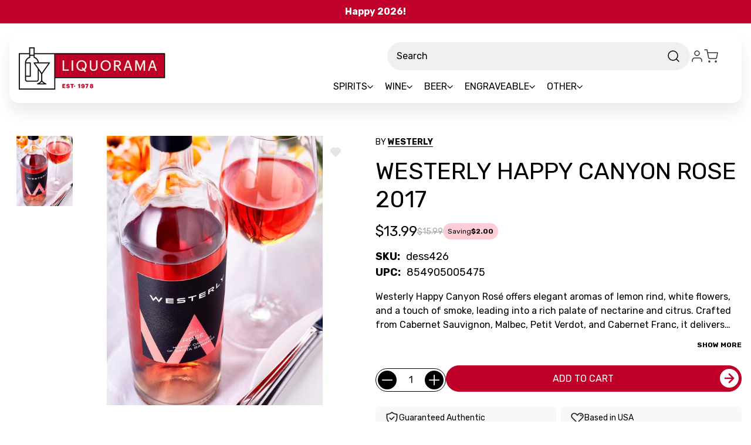

--- FILE ---
content_type: text/html; charset=UTF-8
request_url: https://liquorama.com/westerly-happy-canyon-rose-2017.html
body_size: 69081
content:


<!DOCTYPE html>
<html class="no-js" lang="en">
<head>
  <title>Westerly Happy Canyon Rose</title>
  <link rel="dns-prefetch preconnect" href="https://cdn11.bigcommerce.com/s-0ddlsmhg83" crossorigin><link rel="dns-prefetch preconnect" href="https://fonts.googleapis.com/" crossorigin><link rel="dns-prefetch preconnect" href="https://fonts.gstatic.com/" crossorigin>
  <meta property="product:price:amount" content="13.99" /><meta property="product:price:currency" content="USD" /><meta property="og:url" content="https://liquorama.com/westerly-happy-canyon-rose-2017.html" /><meta property="og:site_name" content="Liquorama" /><meta name="keywords" content="Westerly Happy Canyon Rose, 854905005475"><meta name="description" content="Liquorama is the best place online to find Westerly Happy Canyon Rose 2017. Shop today!"><link rel='canonical' href='https://liquorama.com/westerly-happy-canyon-rose-2017.html' /><meta name='platform' content='bigcommerce.stencil' /><meta property="og:type" content="product" />
<meta property="og:title" content="Westerly Happy Canyon Rose 2017" />
<meta property="og:description" content="Liquorama is the best place online to find Westerly Happy Canyon Rose 2017. Shop today!" />
<meta property="og:image" content="https://cdn11.bigcommerce.com/s-0ddlsmhg83/products/13243/images/13552/westerly-happy-canyon-rose__49429.1754742139.1280.1280__18248.1755243815.386.513.jpg?c=1" />
<meta property="og:availability" content="instock" />
<meta property="pinterest:richpins" content="enabled" />
  
   
  
  <link href="https://cdn11.bigcommerce.com/s-0ddlsmhg83/product_images/1774952/favicon-32x32.png" rel="shortcut icon">
  <meta name="viewport" content="width=device-width, initial-scale=1">
  <script nonce="">
    document.documentElement.className = document.documentElement.className.replace('no-js', 'js');
  </script>
  
  <script nonce="">
    function browserSupportsAllFeatures() {
        return window.Promise
            && window.fetch
            && window.URL
            && window.URLSearchParams
            && window.WeakMap
            // object-fit support
            && ('objectFit' in document.documentElement.style);
    }

    function loadScript(src) {
        var js = document.createElement('script');
        js.src = src;
        js.onerror = function () {
            console.error('Failed to load polyfill script ' + src);
        };
        document.head.appendChild(js);
    }

    if (!browserSupportsAllFeatures()) {
        loadScript('https://cdn11.bigcommerce.com/s-0ddlsmhg83/stencil/54473880-c77d-013e-5bec-72b0dd1b33d1/e/1478ee40-ce54-013e-e586-4ea0a5dcd80a/dist/theme-bundle.polyfills.js');
    }
</script>
  <script nonce="">window.consentManagerTranslations = `{"locale":"en","locales":{"consent_manager.data_collection_warning":"en","consent_manager.accept_all_cookies":"en","consent_manager.gdpr_settings":"en","consent_manager.data_collection_preferences":"en","consent_manager.manage_data_collection_preferences":"en","consent_manager.use_data_by_cookies":"en","consent_manager.data_categories_table":"en","consent_manager.allow":"en","consent_manager.accept":"en","consent_manager.deny":"en","consent_manager.dismiss":"en","consent_manager.reject_all":"en","consent_manager.category":"en","consent_manager.purpose":"en","consent_manager.functional_category":"en","consent_manager.functional_purpose":"en","consent_manager.analytics_category":"en","consent_manager.analytics_purpose":"en","consent_manager.targeting_category":"en","consent_manager.advertising_category":"en","consent_manager.advertising_purpose":"en","consent_manager.essential_category":"en","consent_manager.esential_purpose":"en","consent_manager.yes":"en","consent_manager.no":"en","consent_manager.not_available":"en","consent_manager.cancel":"en","consent_manager.save":"en","consent_manager.back_to_preferences":"en","consent_manager.close_without_changes":"en","consent_manager.unsaved_changes":"en","consent_manager.by_using":"en","consent_manager.agree_on_data_collection":"en","consent_manager.change_preferences":"en","consent_manager.cancel_dialog_title":"en","consent_manager.privacy_policy":"en","consent_manager.allow_category_tracking":"en","consent_manager.disallow_category_tracking":"en"},"translations":{"consent_manager.data_collection_warning":"We use cookies (and other similar technologies) to collect data to improve your shopping experience.","consent_manager.accept_all_cookies":"Accept All Cookies","consent_manager.gdpr_settings":"Settings","consent_manager.data_collection_preferences":"Website Data Collection Preferences","consent_manager.manage_data_collection_preferences":"Manage Website Data Collection Preferences","consent_manager.use_data_by_cookies":" uses data collected by cookies and JavaScript libraries to improve your shopping experience.","consent_manager.data_categories_table":"The table below outlines how we use this data by category. To opt out of a category of data collection, select 'No' and save your preferences.","consent_manager.allow":"Allow","consent_manager.accept":"Accept","consent_manager.deny":"Deny","consent_manager.dismiss":"Dismiss","consent_manager.reject_all":"Reject all","consent_manager.category":"Category","consent_manager.purpose":"Purpose","consent_manager.functional_category":"Functional","consent_manager.functional_purpose":"Enables enhanced functionality, such as videos and live chat. If you do not allow these, then some or all of these functions may not work properly.","consent_manager.analytics_category":"Analytics","consent_manager.analytics_purpose":"Provide statistical information on site usage, e.g., web analytics so we can improve this website over time.","consent_manager.targeting_category":"Targeting","consent_manager.advertising_category":"Advertising","consent_manager.advertising_purpose":"Used to create profiles or personalize content to enhance your shopping experience.","consent_manager.essential_category":"Essential","consent_manager.esential_purpose":"Essential for the site and any requested services to work, but do not perform any additional or secondary function.","consent_manager.yes":"Yes","consent_manager.no":"No","consent_manager.not_available":"N/A","consent_manager.cancel":"Cancel","consent_manager.save":"Save","consent_manager.back_to_preferences":"Back to Preferences","consent_manager.close_without_changes":"You have unsaved changes to your data collection preferences. Are you sure you want to close without saving?","consent_manager.unsaved_changes":"You have unsaved changes","consent_manager.by_using":"By using our website, you're agreeing to our","consent_manager.agree_on_data_collection":"By using our website, you're agreeing to the collection of data as described in our ","consent_manager.change_preferences":"You can change your preferences at any time","consent_manager.cancel_dialog_title":"Are you sure you want to cancel?","consent_manager.privacy_policy":"Privacy Policy","consent_manager.allow_category_tracking":"Allow [CATEGORY_NAME] tracking","consent_manager.disallow_category_tracking":"Disallow [CATEGORY_NAME] tracking"}}`;</script>
  
  <script nonce="">
    window.lazySizesConfig = window.lazySizesConfig || {};
    window.lazySizesConfig.loadMode = 1;
  </script>
  <script nonce="" async src="https://cdn11.bigcommerce.com/s-0ddlsmhg83/stencil/54473880-c77d-013e-5bec-72b0dd1b33d1/e/1478ee40-ce54-013e-e586-4ea0a5dcd80a/dist/theme-bundle.head_async.js"></script>
  
  <link href="https://fonts.googleapis.com/css?family=Montserrat:700,500%7CRubik:400,700&display=block" rel="stylesheet">
  
  <script nonce="" async src="https://cdn11.bigcommerce.com/s-0ddlsmhg83/stencil/54473880-c77d-013e-5bec-72b0dd1b33d1/e/1478ee40-ce54-013e-e586-4ea0a5dcd80a/dist/theme-bundle.font.js"></script>
  
  <link data-stencil-stylesheet href="https://cdn11.bigcommerce.com/s-0ddlsmhg83/stencil/54473880-c77d-013e-5bec-72b0dd1b33d1/e/1478ee40-ce54-013e-e586-4ea0a5dcd80a/css/theme-a7ff0330-cf49-013e-89a7-7e823c6b477a.css" rel="stylesheet">
  
  <!-- Start Tracking Code for analytics_facebook -->

<script data-bc-cookie-consent="4" type="text/plain">
!function(f,b,e,v,n,t,s){if(f.fbq)return;n=f.fbq=function(){n.callMethod?n.callMethod.apply(n,arguments):n.queue.push(arguments)};if(!f._fbq)f._fbq=n;n.push=n;n.loaded=!0;n.version='2.0';n.queue=[];t=b.createElement(e);t.async=!0;t.src=v;s=b.getElementsByTagName(e)[0];s.parentNode.insertBefore(t,s)}(window,document,'script','https://connect.facebook.net/en_US/fbevents.js');

fbq('set', 'autoConfig', 'false', '675700660528668');
fbq('dataProcessingOptions', []);
fbq('init', '675700660528668', {"external_id":"0cedab26-57f5-4067-a33a-246a60fee1a2"});
fbq('set', 'agent', 'bigcommerce', '675700660528668');

function trackEvents() {
    var pathName = window.location.pathname;

    fbq('track', 'PageView', {}, "");

    // Search events start -- only fire if the shopper lands on the /search.php page
    if (pathName.indexOf('/search.php') === 0 && getUrlParameter('search_query')) {
        fbq('track', 'Search', {
            content_type: 'product_group',
            content_ids: [],
            search_string: getUrlParameter('search_query')
        });
    }
    // Search events end

    // Wishlist events start -- only fire if the shopper attempts to add an item to their wishlist
    if (pathName.indexOf('/wishlist.php') === 0 && getUrlParameter('added_product_id')) {
        fbq('track', 'AddToWishlist', {
            content_type: 'product_group',
            content_ids: []
        });
    }
    // Wishlist events end

    // Lead events start -- only fire if the shopper subscribes to newsletter
    if (pathName.indexOf('/subscribe.php') === 0 && getUrlParameter('result') === 'success') {
        fbq('track', 'Lead', {});
    }
    // Lead events end

    // Registration events start -- only fire if the shopper registers an account
    if (pathName.indexOf('/login.php') === 0 && getUrlParameter('action') === 'account_created') {
        fbq('track', 'CompleteRegistration', {}, "");
    }
    // Registration events end

    

    function getUrlParameter(name) {
        var cleanName = name.replace(/[\[]/, '\[').replace(/[\]]/, '\]');
        var regex = new RegExp('[\?&]' + cleanName + '=([^&#]*)');
        var results = regex.exec(window.location.search);
        return results === null ? '' : decodeURIComponent(results[1].replace(/\+/g, ' '));
    }
}

if (window.addEventListener) {
    window.addEventListener("load", trackEvents, false)
}
</script>
<noscript><img height="1" width="1" style="display:none" alt="null" src="https://www.facebook.com/tr?id=675700660528668&ev=PageView&noscript=1&a=plbigcommerce1.2&eid="/></noscript>

<!-- End Tracking Code for analytics_facebook -->


<script type="text/javascript" src="https://checkout-sdk.bigcommerce.com/v1/loader.js" defer ></script>
<script src="https://www.google.com/recaptcha/api.js" async defer></script>
<script>window.consentManagerStoreConfig = function () { return {"storeName":"Liquorama","privacyPolicyUrl":"","writeKey":null,"improvedConsentManagerEnabled":true,"AlwaysIncludeScriptsWithConsentTag":true}; };</script>
<script type="text/javascript" src="https://cdn11.bigcommerce.com/shared/js/bodl-consent-32a446f5a681a22e8af09a4ab8f4e4b6deda6487.js" integrity="sha256-uitfaufFdsW9ELiQEkeOgsYedtr3BuhVvA4WaPhIZZY=" crossorigin="anonymous" defer></script>
<script type="text/javascript" src="https://cdn11.bigcommerce.com/shared/js/storefront/consent-manager-config-3013a89bb0485f417056882e3b5cf19e6588b7ba.js" defer></script>
<script type="text/javascript" src="https://cdn11.bigcommerce.com/shared/js/storefront/consent-manager-08633fe15aba542118c03f6d45457262fa9fac88.js" defer></script>
<script type="text/javascript">
var BCData = {"product_attributes":{"sku":"dess426","upc":"854905005475","mpn":"dess426","gtin":"854905005475","weight":null,"base":true,"image":null,"price":{"without_tax":{"formatted":"$13.99","value":13.99,"currency":"USD"},"tax_label":"Tax","rrp_without_tax":{"formatted":"$15.99","value":15.99,"currency":"USD"},"saved":{"formatted":"$2.00","value":2,"currency":"USD"}},"stock":null,"instock":true,"stock_message":null,"purchasable":true,"purchasing_message":null,"call_for_price_message":null}};
</script>
<script src='https://r2-t.trackedlink.net/bigcommerce/509CAFF0DDD870F37YOZ20869A831C0FDCA4/C6FECCE2DBB158731SU67958F7BF77F2ADB/ddgtag.js'   ></script>

<script data-cfasync="false" data-dd-sm-ignore="true" data-cookieconsent="ignore" id="wsa-tag-manager-javascript-h-test" nonce="">!function(w,d){if(d.location.href.indexOf('showHidden=true')<0&&d.location.href.indexOf('shogun.page/previews')<0){w.TagRocket=w.TagRocket||{};var T=w.TagRocket;T.teh=[];w.onerror=function(m,s,l,c,e){T.teh.push((l?(l+' '):'')+(c?(c+' '):'')+m+(m.colno?(':'+m.colno):'')+(s?(' '+s):''));};function a(s){var e=d.createElement('script'),h=d.getElementsByTagName('head')[0];e.appendChild(d.createTextNode(s));h.insertBefore(e,h.firstChild)}a('()=>{};window.arrowFunctions=1');a('async function a(){};window.asyncFunctions=1');var m=new Date().toISOString(),q='wsa-tag-manager-javascript-',z;T.tah=function(s){w.dataLayer=w.dataLayer||[];if(!w.gtag){w.gtag=function(){dataLayer.push(arguments)};gtag('js',new Date);t=d.createElement('script');t.async=!0;t.setAttribute('src','https://www.googletagmanager.com/gtag/js?id=G-7XTJM93TLW');d.head.appendChild(t)};if(!w.wsa_tre){var n='denied';gtag('consent',{functionality_storage:n,ad_storage:n,analytics_storage:n,ad_user_data:n,ad_personalization:n,personalization_storage:n,security_storage:n});gtag('config',"G-7XTJM93TLW",{groups:'TagRocketErrorTracking',send_page_view:false});;gtag('config',"G-MFLQXE52BR",{groups:'TagRocketErrorTracking',send_page_view:false});gtag('event','tag_rocket_error',{send_to:["G-MFLQXE52BR"],description:'Script Failure',app_version:'3.46.32',tag_rocket_version:'1.94',ua:navigator.userAgent});};w.wsa_tre=1;if(w.console)console.error('Tag Rocket (h): '+s,T.teh);T.teh.forEach(function(e){gtag('event','app_error',{send_to:'G-7XTJM93TLW',scope:s,description:s+' 3.46.32 h '+e,message:'h '+e,app_version:'3.46.32',automatic:1,tag_rocket_version:'1.94',pagedatetime:m,datetime:m,ua:navigator.userAgent,tags:"unknown",environment:'Production'})})};p=function(){if(!T.ts&&!d.getElementById(q+'second'))T.tah('Header Script Missing');else if(!T.tss)T.tah('Header Script Failure1');else if(!T.ts)T.tah('Header Script Failure2');if(!T.tm&&!d.getElementById(q+'main'))T.tah('Footer Script Missing');else if(!T.tm)T.tah('Footer Script Failure')};if(w.addEventListener)w.addEventListener('DOMContentLoaded',p);else w.attachEvent('onDOMContentLoaded',p)}}(window,document)</script>               
<script data-cfasync="false" data-dd-sm-ignore="true" data-cookieconsent="ignore" id="wsa-tag-manager-javascript-second" nonce="">
/*
    Web Site Advantage: Tag Rocket App 1 of 2 Head [1.94.78923]
    https://bigcommerce.websiteadvantage.com.au/tag-rocket/
    Copyright (C) 2020 - 2025 Web Site Advantage
*/

!function(w,d){if(d.location.href.indexOf('showHidden=true')<0&&d.location.href.indexOf('shogun.page/previews')<0){w.TagRocket=w.TagRocket||{};var T=w.TagRocket;T.tss=1;T.tags='gads|ga4|facebook';T.scc='US-';T.seu='';T.l='';var eet=new Date,eei=0,eer=0,eea='G-7XTJM93TLW';T.ec=function(){gtag.apply(null,arguments)};T.a=function(s,e,c,o){try{if(!eei){eei=1;if(!w.gtag){w.gtag=function(){dataLayer.push(arguments)}}T.ec('config',eea,{groups:'TagRocketErrorTracking',send_page_view:false})}if(!eer){eer=1;T.ct=c;if(w.console)console.error('Tag Rocket: '+s+': '+e,o||'');T.ct=1;var z = e?e.substring(0,255):'-missing-';T.ec('event','app_error',{send_to:eea,scope:s,description:s+' 3.46.32 '+z,message:z,app_version:'3.46.32',automatic:1,tag_rocket_version:'1.94',pagedatetime:eet.toISOString(),datetime:new Date().toISOString(),ua:navigator.userAgent,tags:T.tags,timesinceload:new Date-eet,environment:'Production'});eer=0}}catch(x){try{T.ec('event','app_error',{send_to:eea,scope:'AppErrorError',description:'3.46.32 '+x,message:''+x,app_version:'3.46.32',tag_rocket_version:'1.94',pagedatetime:eet.toISOString(),datetime:new Date().toISOString(),ua:navigator.userAgent,tags:T.tags,timesinceload:new Date-eet,environment:'Production'});}catch(y){}}};T.eq=T.eq||[];if(w.addEventListener){w.addEventListener('error',function(){T.ef.apply(T,arguments)},{passive:!0,capture:!0});}else if(w.attachEvent){w.attachEvent('onerror',function(){T.ef.apply(T,arguments)});}if(!T.ef){T.ef=function(){T.eq.push(arguments)}};if(!T.cf){T.cq=T.cq||[];T.cf=function(){T.cq.push(arguments)};if(w.console){T.ce=console.error;console.error=function(){T.ce.apply(console,arguments);T.cf.apply(T,arguments)}}};try{T.dG='NewPromotionsAdded';T.dX=[];T.dY=0;T.cm=function(){T.dW(function(a){a.forEach(function(b){T.e(b.addedNodes,function(c){if(T.bt(c,T.bl)=='promotion'&&T.br(c,'found')){T.dX.push(c)}T.e(T.dU(c,"["+T.bl+"='promotion']"),function(e){if(T.br(e,'found')){T.dX.push(e)}})})});if(T.bf(T.dX)&&!T.dY){T.A(function(){T.dY=T.bb(function(){T.dY=0;T.f(T.dG,{elements:T.dX});T.dX=[];},100,'New Promotions Added')})}});};T.dQ=[];T.dR=0;T.dS=function(a){T.e(a,function(b){T.dQ=T.dQ.concat(T.bi(b));if(T.bt(b,T.bl)=='list'&&T.dT(b)&&T.br(b,'found')){T.dQ.push(b)}T.e(T.dU(b,"["+T.bl+"='list']"),function(c){if(T.dT(c)&&T.br(c,'found')){T.dQ.push(c)}})})};T.dV=function(){T.A(function(){if(T.bf(T.dQ)){if(T.dR)T.dM(T.dR);T.dR=T.bb(function(){T.f(T.cQ,{elements:T.dQ});T.dQ=[];T.dR=0},500,'New Products Added')}})};T.cl=function(e){T.dW(function(f){f.forEach(function(g){T.dS(g.addedNodes);});T.dV();},e||d.body)};T.cQ='NewProductsAdded';T.aQ='UserDataUpdated';T.dU=function(a,b){if(!a.querySelectorAll)return[];var c=a.querySelectorAll(b);if(Array.from)return Array.from(c);else return c};T.bk=function(a){return T.dU(d,a)};T.dT=function(a){var b=T.bt(a,T.bm);return b&&!isNaN(parseInt(b,10))};T.E=function(a){return typeof a!=='undefined'&&a!==null};T.w=function(a){return a===0||(T.E(a)&&a!==''&&!isNaN(a))};T.eg=function(a){var b=String.fromCodePoint;if(b){return b(a)}return ''};T.ee=function(a,b,c){var e=[].slice.call(a).map(function(f){if(c||typeof(f)==='function')return f;try{return T.cZ(f)}catch(g){if(Array.isArray(f)){return [].concat(f)}else return f}});if(T.bf(e)){e[0]=T.eg(b)+' %cTag Rocket: %c'+e[0];e.splice(1,0,'color:none;');e.splice(1,0,'color:#28a300;')}return e};T.aO=function(){if(w.console)console.warn.apply(console,T.ee(arguments,0x1F6A8,1))};T.cy=function(){if(w.console)console.error.apply(console,T.ee(arguments,0x26A0,1))};T.af=function(a,b){return a.sort(function(c,e){return e.price*e.quantity-c.price*c.quantity}).slice(0,b)};T.cF=function(a,b,c,e){var f,g=function(h){if(h>=T.bf(a))c&&c();else T.bb(function(){T.t('SB95',function(){f=b(a[h],h);if(typeof f!=='undefined')c&&c(f);else g(h+1)},1)},0,'Yield '+h+' '+e);};g(0)};T.e=function(a,b){var c,e,f=T.bf(a);if(a&&f)for(c=0;c<f;c++){e=b(a[c],c);if(typeof e!=='undefined')return e}};T.de=function(a,b){if(a&&T.bf(a))for(var c=0;c<T.bf(a);c++){if(a[c]===b)return true}};T.dZ=function(a,b,c){a.setAttribute(b,c)};T.p=function(a,b,c){if(T.E(c)&&c!=='')a[b]=c};T.aX=function(a,b){if(!b||!a)return a;var c=b.split('.'),e=a[c.shift()];return T.aX(e,c.join('.'))};T.t=function(a,b,c,e){try{c&&b.apply(this,e)}catch(f){T.a(a,''+f,1,f)}};T.bv=function(a,b,c,e){var f=function(){T.t.call(this,'SB24',c,1,arguments)};if(b==T.R&&d.readyState!="loading"){T.bb(f,0,T.R)}else{e=e||{};if(!T.E(e.passive)){e.passive=!0;}a.addEventListener&&a.addEventListener(b,f,e)||a.attachEvent&&a.attachEvent('on'+b,f)}};T.Q=function(a,b){T.bv(w,a,function(a){if(!b.done){b.done=1;b(a)}},{once:!0})};T.bT=function(a,b){try{return JSON.stringify(a,b)}catch(c){throw ''+T.bT.caller+' '+c}};T.bW=function(a){return a&&JSON.parse(a)};T.cZ=function(a){return T.bW(T.bT(a))};T.db=function(a){return T.bT(a)=='{}'};T.T=function(a){var b=Object(a),c,e,f,g=arguments;for(c=1;c<g.length;c++){e=g[c];if(e!=null){for(f in e){if(Object.prototype.hasOwnProperty.call(e,f))b[f]=e[f];}}}return b;};T.bf=function(a){return a.length};T.by=function(a){try{if(!localStorage||T.ed)return !1;return localStorage.removeItem(a)}catch(b){T.a('SB63','Incognito Safari has blocked localStorage. This stops us tracking things like add to cart events',1,b);T.ed=!0}};T.bw=function(a){try{if(!localStorage||T.ed)return !1;return localStorage.getItem(a)}catch(b){T.a('SB61','Incognito Safari has blocked localStorage. This stops us tracking things like add to cart events',1,b);T.ed=!0}};T.bx=function(a,b){try{if(!localStorage||T.ed)return !1;localStorage.setItem(a,b)}catch(c){T.a('SB60','Incognito Safari has blocked localStorage. This stops us tracking things like add to cart events',1,c);T.ed=!0}};T.ap=function(a){var b=d.cookie.match(new RegExp('(^| )'+a+'=([^;]+)')),c=b&&unescape(b[2])||'';return c=='deleted'?'':c};T.M=function(a){var b=w.performance;return b&&b.getEntriesByType&&b.getEntriesByType(a)};T.L=function(){var a=navigator;return a.connection||a.mozConnection||a.webkitConnection};T.J=function(a,b,c){return (a||'').replace(b,c||'')};T.as=function(a){return (a||'').trim().toLowerCase()};T.dx=function(a){return T.J(T.J(T.as(a),/([^a-z0-9 _])/g),/ +/g,'_')};T.aE=function(a,b){return a.indexOf(b)>=0};T.N=function(a,b){b=b||255;if(!a)return '(missing)';a=T.J((''+a).trim(),/ *(\r\n|\n|\r) */gm,' ');if(T.bf(a)<=b)return a;return a.substring(0,b-3)+'...'};T.cz=function(a,b){var c='',e='';switch(b){case 'AU':c='0011';e='61';break;case 'US':case 'CA':c='011';e='1';break;case 'GB':c='011';e='44';break;case 'IT':c='00';e='39';break;}a=T.J(a,/[^\d+]+/g);if(c)a=T.J(a,new RegExp('^'+c),'+');if(a[0]!='+'&&e){a='+'+T.J(e+a,/^0/);}return a};T.bu=function(a,b){return a.hasAttribute(b)};T.bt=function(a,b){if(a.getAttribute)return T.N(a.getAttribute(b))};T.br=function(a,b){var c='data-tagrocket-'+b;if(T.bu(a,c))return 0;T.dZ(a,c,'1');return 1};T.bB=function(a,b,c,e){var f=setInterval(function(){T.t(a,function(){try{c()}catch(g){if(b)clearInterval(f);throw g}},1)},e);return f};T.cj=function(a,b,c,e){if(a)T.dM(a);return T.bb(b,c,e)};T.dM=function(a){clearTimeout(a)};T.bb=function(a,b,c){return setTimeout(a,b,'Tag Rocket '+(c||''))};T.bH=function(a,b,c){T.dp('query getCartMetafields{site{cart{metafields(namespace:"bc_storefront" keys:["'+b+'"]){edges{node{entityId}}}}}}',function(e,f){T.t('SB82',function(){if(e>0){var g='createCartMetafield',h='',i=T.aX(f,'data.site.cart.metafields.edges');if (i&&i.length){g='updateCartMetafield';h=' metafieldEntityId:'+i[0].node.entityId}T.dp('mutation '+g+'{cart{'+g+'(input:{cartEntityId:"'+a+'" data:{key:"'+b+'" value:"'+T.bT(c).replace(/"/g,'\\"')+'"}'+h+'}){metafield{id entityId key value}errors{...on Error{message}}}}}',function(e,j){T.t('SB83',function(){if(e>0){}},1)})}},1)})};T.eb=function(a){T.cr.appendChild(a)};T.ea=function(a,b,c){b=b||{};if(b.onvisible&&d.hidden){T.Q('visibilitychange',function(){T.ea(a,b,c)});return};var e=d.createElement(a),f;if(b.id&&d.getElementById(b.id))return;for(var g in b){T.dZ(e,g,b[g])}e.onload=e.onreadystatechange=function(){f=e.readyState;if(!f||f=='loaded'||f=='complete'){if(c)c();c=null}};T.eb(e);return e};T.cW=function(a){T.ea('style',{type:'text/css'}).appendChild(d.createTextNode(a));};T.aV=function(a,b,c){b=b||{};b.src=a;if(!T.E(b.async))b.async=!0;if(T.cv)b.nonce=T.cv;if(!T.E(b.onvisible))b.onvisible=!0;if(T.pageType!='orderconfirmation'||T.b.updated){T.ea('script',b,c)}else{T.o(T.aQ,function(){T.ea('script',b,c)})}};T.dw=function(a){if(T.bu(a,'data-list-name'))return T.bt(a,'data-list-name');if(a.parentElement)return T.dw(a.parentElement)};T.O=function(){var a=d.querySelector('head meta[name="description"]');if(a)return T.bt(a,'content');};T.cx=function(a){var b=w.location.href.match(new RegExp('[?&]'+a+'=([^&]*)'));return decodeURIComponent(b&&b[1]||'')};T.dW=function(a,b,c){if(w.MutationObserver)T.Q(T.R,function(){c=c||{childList:!0,subtree:!0};b=b||d.body;if(!b)throw 'no target';new MutationObserver(a).observe(b,c)})};T.dG='NewPromotionsAdded';T.dX=[];T.dY=0;T.cm=function(){T.dW(function(a){a.forEach(function(b){T.e(b.addedNodes,function(c){if(T.bt(c,T.bl)=='promotion'&&T.br(c,'found')){T.dX.push(c)}T.e(T.dU(c,"["+T.bl+"='promotion']"),function(e){if(T.br(e,'found')){T.dX.push(e)}})})});if(T.bf(T.dX)&&!T.dY){T.A(function(){T.dY=T.bb(function(){T.dY=0;T.f(T.dG,{elements:T.dX});T.dX=[];},100,'New Promotions Added')})}});};T.dQ=[];T.dR=0;T.dS=function(a){T.e(a,function(b){T.dQ=T.dQ.concat(T.bi(b));if(T.bt(b,T.bl)=='list'&&T.dT(b)&&T.br(b,'found')){T.dQ.push(b)}T.e(T.dU(b,"["+T.bl+"='list']"),function(c){if(T.dT(c)&&T.br(c,'found')){T.dQ.push(c)}})})};T.dV=function(){T.A(function(){if(T.bf(T.dQ)){if(T.dR)T.dM(T.dR);T.dR=T.bb(function(){T.f(T.cQ,{elements:T.dQ});T.dQ=[];T.dR=0},500,'New Products Added')}})};T.cl=function(e){T.dW(function(f){f.forEach(function(g){T.dS(g.addedNodes);});T.dV();},e||d.body)};T.cQ='NewProductsAdded';T.at='PromotionsVisible';T.dF=function(a){T.bh(T.at,a)};T.be=function(a,b){var c,e=[];T.e(a.infos||a.items||a,function(f){c=f.product||f;if(!c.completed){e.push(c);}});if (T.bf(e)&&T.cx('showHidden')!='true'){T.a('SB55e',''+T.bf(e)+' incomplete products on '+b+' '+e[0].productId+' '+e[0].name,1,e);}};T.dB=function(a,b){var c="["+T.bl+"='list']["+T.bm+"='"+a+"']";if(b)c="[data-list-name='"+T.J(b,/['"\\]/g,'\\$&')+"'] "+c;return d.querySelector(c)};T.n='ProductsVisible';T.dD=function(a,b){if(T.bg||T.ch)a.search=T.bg||T.ch;T.be(a,T.n);T.cJ(T.n,a,b)};T.dN=function(a){T.t('SB19b',function(){var b,c={},e;T.e(a,function(f){if(!f.seen){f.seen=1;b=f.callback.name+f.id;if(!c[b])c[b]=[];c[b].push(f)}});for(var g in c){e=c[g][0];e.callback({infos:c[g],list:e.list})}},1)};T.dP=0;T.dO=[];T.dI=function(a){a.visibleTime=0;if(!T.E(a.minVisibleTime))a.minVisibleTime=2e3;var b,c=new IntersectionObserver(function(e){T.e(e,function(f){if(f.isIntersecting){a.lastVisible=new Date;a.trigger='visible';b=T.bb(function(){c.disconnect();T.dO.push(a);if(T.dP)return;T.dP=T.bb(function(){T.dP=0;if(T.bf(T.dO)){T.dN(T.dO);T.dO=[];}},1e3,'Visible Ticking')},a.minVisibleTime-a.visibleTime,'On First Visible')}else{if(b)T.dM(b);if(a.lastVisible){a.visibleTime+=new Date-a.lastVisible;a.lastVisible=0}}})},{threshold:[0.5]});c.observe(a.e)};T.dK=[];T.dL=0;T.dJ=function(a){T.dK.push(a)};T.cn=function(){T.t('SB18',function(){var b,c,e=0,f=1,g=function(a){if(a.seen)return false;if(a.e&&a.e.getBoundingClientRect){try{b=a.e.getBoundingClientRect()}catch(h){}if(b){return b.top>-b.height/2&&b.left>-b.width/2&&b.bottom-b.height/2<=(w.innerHeight||d.documentElement.clientHeight)&&b.right-b.width/2<=(w.innerWidth||d.documentElement.clientWidth)}}return a.percent<T.dL},i=function(j,k){if(!k&&c)return;T.dM(c);c=T.bb(function(){c=0;T.t('SB18a',function(){l()},1)},j,'Scroll Tick '+k)} ,l=function(){var m=[],n=1,o,p,q,r=d.body,s=d.documentElement;q=w.pageYOffset,p=w.innerHeight;if(r&&r.scrollHeight){if(f==1)f=r.scrollHeight;if(s.clientHeight)n=s.clientHeight;if(q&&p)n=q+p;}o=n/f;if(o>T.dL){T.dL=o;e=n;T.t('SB18b',function(){T.e(T.dK,function(a){a.trigger='scroll '+o;if(g(a)&&T.bf(m)<=5)m.push(a)});if(T.bf(m)){T.dN(m);i(6e3,1)}},1);}};T.bv(d,'scroll',function(){i(1e3,0);});T.Q('load',function(){l()})},1);};T.dE=function(a){if(a.e&&('IntersectionObserver' in window)){T.dI(a)}else{T.dJ(a)}};T.dH=function(a,b,c,e){if(!w._bcCsrfProtectionPatched&&e<10){T.bb(function(){T.dH(a,b,c,e+1)},100,'XMLHttpRequest Wait '+e)}else{var f=new XMLHttpRequest();e=e||1;f.onreadystatechange=function(){if(this.readyState==4){if(this.status!=200){if(e<12){T.bb(function(){T.dH(a,b,c,e+1)},1e3,'XMLHttpRequest Retry '+e)}else{T.a('SB36','Request Failed after '+e+' attempts : '+a+' '+this.status,1,f);b(0,this.status)}}else{b(1,f.responseText?T.bW(f.responseText):'-missing-')}}};f.open(c?'POST':'GET',a,true);f.withCredentials=true;f.setRequestHeader('Content-type','application/json');if(c){f.setRequestHeader('Authorization','Bearer '+T.cw);f.send(T.bT({query:c}))}else{f.send()}}};T.df=function(a,b,c,e){if(T.aE(w.location.href,'googleusercontent.com')){c(0,'googleusercontent.com')}else{e=e||1;b=b||{};if(!w._bcCsrfProtectionPatched&&e<10){T.bb(function(){T.df(a,b,c,e+1)},100,'Fetch Wait '+e)}else{w.fetch(a,b).then(function(f){if(f.ok){f.text().then(function(g){var h;try{h=T.bW(g)}catch(i){throw 'JSON parse error '+i+' '+a}try{c(h?1:0,h||'-empty-')}catch(i){throw 'onComplete error '+i+' '+a}})}else{if(e<12){T.bb(function(){T.df(a,b,c,e+1)},1e3*e,'Fetch '+e)}else{T.a('SB30','Fetch '+e+' Last Fail '+a+' '+f.status,1,f);try{c(0,f.status)}catch(i){T.a('SB30b','Fetch '+a+' onComplete '+(j.message||j),1,j)}}}}).catch(function(j){if(!j.message||!j.message.match(/^(cancel|annul|brochen|NetworkError when|Failed to fetch|취소됨)/)){if(e<12){T.bb(function(){T.df(a,b,c,e+1)},1e3,'Fetch Error '+e+1)}else{T.a('SB29','Fetch '+e+' Last Error '+a+' '+(j.message||j),1,j);c(0,j.message||j)}}else c(-1,j.message||j)})}}};T.dp=function(a,b){var c='/graphql';if(w.fetch){T.df(c,{method:'POST',credentials:'same-origin',headers:{'Content-Type':'application/json',Authorization:'Bearer '+T.cw},body:T.bT({query:a})},b)}else{T.dH(c,b,a)}};T.bE=function(a,b){if(w.fetch){T.df(a,{credentials:'include'},b)}else{T.dH(a,b)}};T.bp=function(){T.o(T.dG,function(a){T.bn(T.bo(a.elements))})};T.bn=function(a){T.e(a,function(b){if(!b.e)b.e=d.querySelector("["+T.bl+"='promotion']["+T.bm+"='"+b.id+"']");var c=b.location=='top'?0.1:0.9;if(b.e){if(T.br(b.e,'registered')){T.dE({se: T.dC,id:'',e:b.e,promotion:b,percent:c,callback:T.dF});T.bv(b.e,'click',function(){T.bh(T.av,b)})}}else{T.dE({se: T.dC,id:'',e:b.e,promotion:b,percent:c,callback:T.dF})}})};T.av='PromotionClicked';T.dA=0;T.dz=function(a,b){T.dA++;T.e(a.items,function(c,e){if(!b||T.de(b,c)){c.e=c.e||T.dB(c.productId,a.listName);var f={se: T.dC,id:T.dA,e:c.e,product:c,list:a};if(c.e){if(T.br(c.e,'registered')){f.callback=T.dD;f.percent=e/T.bf(a.items);T.dE(f);T.bv(c.e,'click',function(){if(!f.seen)T.dD({infos:[f],list:a});T.bh(T.aa,f);})}}else{f.callback=T.dD;f.percent=e/T.bf(a.items);T.dE(f);}}})};T.aa='ProductClicked';T.bo=function(a){var b,c,e,f,g=[];if(!a)a=T.bk("["+T.bl+"='promotion']["+T.bm+"]");T.e(a,function(h){b=T.bt(h,T.bm);c=T.bt(h,'data-name');e=T.bt(h,'data-position');f={e:h};if(b)f.id=parseInt(b,10);if(c)f.name=c;if(e)f.location=e;g.push(f)});return g};T.bj=function(a){var b,c,e=[],f=T.dv(e,a);if(T.bf(e)){T.bd({reason:'List',items:e},function(g){for(b in f){c=f[b];if(T.co)c.category=T.co;T.dz(c,g.items)}})}};T.du=[];T.dv=function(a,b){var c,e,f,g,h,i={},j,k,l,m,n,o,p=['{','blogid','pageid','categoryid','ssib'],q='data-tagrocket-searchprovider';T.e(b,function(r){j=T.dw(r)||'Page: '+T.cp;c=j.split(':')[0].trim();m=j;if(T.aE(m,':'))m=m.split(':')[1].trim();i[j]=i[j]||{id:T.dx(j),type:c,listName:j,name:m,items:[]};n=T.du[j]||0;f=T.bt(r,T.bm);e=T.bt(r,'data-product-price');l=T.bt(r,'data-product-category');g=T.bt(r,'data-name');h=T.bt(r,'data-product-brand');o=T.bt(r,'data-position');k={e:r,index:n};if(f)k.productId=parseInt(f,10);if(isNaN(k.productId)){if(!T.dy&&f&&p.some&&p.some(function(m){f.indexOf(m)!=0})){T.dy=1;T.a('SB43','Page contains invalid '+T.bm+' value: '+f,1,r)}}else{T.br(r,'found');if(T.w(e))k.price=parseFloat(e);if(l)k.category={path:l,breadcrumbs:[l]};if(T.bu(r,q))k.searchprovider=T.bt(r,q);if(T.j)k.currency=T.j;if(!isNaN(o))k.index=parseInt(o,10)-1;T.du[j]=n+1;a.push(k);i[j].items.push(k)}});return i};T.bS=function(a){var b='(unknown)';if(a&&a.nodeName){b=T.as(a.nodeName);if(b=='body')return 'html>body';if(b=='head')return 'html>head';if(a.id)return b+'#'+a.id;if(a.className&&T.bf(a.className))b+='.'+a.className.split(/[ ,]+/).join('.');if(a.parentElement)b=T.bS(a.parentElement)+'>'+b;return b}};T.r=function(a,b){if(isNaN(a))return a;if(!b)b=0;var c=Math.pow(10,b),e=Number.EPSILON||2.220446049250313e-16;return Math.round((a+e)*c)/c};T.dt='GetValue';T.getProductId=function(a,b,c,e,f){if(c.type=='giftCertificate')return c.type;var g=(c.isVariant&&f?f:e);if(g.length<1)return;return T.J(T.J(T.J(T.J(T.J(T.J(T.J(T.J(T.J(T.J(T.J((T.e(g.split('||'),function(h){if((!T.aE(h,'[[psku]]')||c.productSku)&&(!T.aE(h,'[[pmpn]]')||c.productMpn)&&(!T.aE(h,'[[pupc]]')||c.productUpc)&&(!T.aE(h,'[[pgtin]]')||c.productGtin)&&(!T.aE(h,'[[vname]]')||c.variantName)&&(!T.aE(h,'[[vid]]')||c.variantId)&&(!T.aE(h,'[[vsku]]')||c.variantSku)&&(!T.aE(h,'[[vmpn]]')||c.variantMpn)&&(!T.aE(h,'[[vupc]]')||c.variantUpc)&&(!T.aE(h,'[[vgtin]]')||c.variantGtin))return h})||'[[pid]]'),/\[\[pid\]\]/ig,c.productId),/\[\[pmpn\]\]/ig,c.productMpn),/\[\[pupc\]\]/ig,c.productUpc),/\[\[pgtin\]\]/ig,c.productGtin),/\[\[psku\]\]/ig,c.productSku),/\[\[vname\]\]/ig,c.variantName),/\[\[vid\]\]/ig,c.variantId),/\[\[vsku\]\]/ig,c.variantSku),/\[\[vmpn\]\]/ig,c.variantMpn),/\[\[vupc\]\]/ig,c.variantUpc),/\[\[vgtin\]\]/ig,c.variantGtin)};T.bL=function(a){T.b.updated=!0;try{var b=a.billingAddress;T.p(b,'phone',T.cz(b.phone,b.countryCode));T.p(T.b,'email',T.as(b.email));T.p(T.b,'phone',b.phone);T.p(T.b,'first_name',b.firstName);T.p(T.b,'last_name',b.lastName);T.p(T.b,'street',b.address1);T.p(T.b,'city',b.city);T.p(T.b,'state',b.stateOrProvince);T.p(T.b,'postal_code',b.postalCode);T.p(T.b,'country_code',b.countryCode);if(b.address2)T.b.street=(T.b.street?T.b.street+', ':'')+b.address2;}catch(c){T.a('SB56','Failed to update user data',1,c);}T.bh(T.aQ,T.b);};T.aQ='UserDataUpdated';T.dq=function(a,b){if(a.variants.edges){return T.e(a.variants.edges,function(c){if(c.node.entityId==b)return c.node})}};T.dr=function(a){var b='',c;T.e(a.options.edges,function(e,f){c=e.node;if(f)b+=', ';b+=c.displayName+':';T.e(c.values.edges,function(g){b+=' '+g.node.label})});return b};T.dn='ProductDataGathered';T.do='CartDataGathered';T.bd=function(a,b){T.t('SB26c',function(){var c=a.cart,e,f,g,h,i=[],j=[],k=T.cx('showHidden')=='true',l=function(i){a.requests++;var m=i.slice(0,25),n=j.filter(function(o){return T.de(m,o.p)&&!T.de(n,o.v)}).map(function(o){return o.v});f='query Products{site{';if(h){f+='id:product(entityId:'+e[0].productId+'){entityId sku mpn upc gtin} product(sku:'+T.bT(h)+'){'}else{f+='products(first:25 entityIds:'+T.bT(m)+'){edges{node{'}f+='entityId sku name path defaultImage {url (width: 1000)}mpn upc gtin brand {name} categories{edges{node{name entityId breadcrumbs(depth:10 first:50){edges{node{name}}}}}}';if(c&&T.bf(n)){if(T.bf(n)>250)T.a('SB26','Can only get 250 variants. There are '+T.bf(n),1,n);f+='variants(first:250 entityIds:'+T.bT(n.slice(0,250))+'){edges{node{entityId mpn upc gtin options(first:50){edges{node{displayName values(first:50){edges{node{label}}}}}}}}}';}f+='twoVariants:variants(first:2){edges{node{entityId sku}}}';if(!h)f+='}}';f+='}}}';T.dp(f,function(p,q){T.t('SB32',function(){if(p>0){if(q.errors&&T.bf(q.errors))throw 'graphql '+q.errors[0].message;T.e(e,function(o){var r,s,t,u,v,x,y,z,aa,ab,ac,ad;if(h){x=T.aX(q,'data.site.product');y=T.aX(q,'data.site.id.sku');z=T.aX(q,'data.site.id.mpn');aa=T.aX(q,'data.site.id.upc');ab=T.aX(q,'data.site.id.gtin');delete o.productSku}else{ac=T.aX(q,'data.site.products.edges');if(!ac)T.a('SB32x',T.bT(q),1,q);x=T.e(ac,function(ae){if(!ae||!ae.node)T.a('SB32z',T.bT(q),1,q);if(ae&&ae.node&&ae.node.entityId==o.productId)return ae.node});if(x)y=x.sku}if(x){o.completed=!0;var af,ag=[],ah=o.sku,ai=x.name,aj=x.path,ak=x.defaultImage,al=x.mpn,am=x.upc,an=x.gtin,ao=x.brand,ap=o.variantId;ah=ah||h;if(y)o.productSku=y;if(ah&&y!=ah)o.variantSku=ah;if(ai)o.name=ai;if(ak){o.defaultImage=ak;if(ak.url)ak.data=T.J(ak.url,'/1000w/','/{:size}/')};if(aj)o.url=T.cs+aj;if(h){if(z)o.productMpn=z;else delete o.productMpn;if(aa)o.productUpc=aa;else delete o.productUpc;if(ab)o.productGtin=ab;else delete o.productGtin;if(al&&z!=al)o.variantMpn=al;if(am&&aa!=am)o.variantUpc=am;if(an&&ab!=an)o.variantGtin=an;}else{if(al)o.productMpn=al;if(am)o.productUpc=am;if(an)o.productGtin=an;}if(ao&&ao.name)o.brand=ao.name;if(ap&&c){ad=T.dq(x,ap);if(ad){if(ad.options)o.variantName=T.dr(ad);if(ad.mpn)o.variantMpn=ad.mpn;if(ad.upc)o.variantUpc=ad.upc;if(ad.gtin)o.variantGtin=ad.gtin}else{T.a('SB27','Failed to get extra variant information for variant: '+ap,1,x);o.variantName='(id='+ap+')'}};o.isVariant=(ah&&(!y||y!=ah))==!0;v=T.aX(x,'twoVariants.edges');if(T.bf(v)>0){af=v[0].node;if(!o.isVariant)o.hasVariants=T.bf(v)>1||!(o.productSku==af.sku||af.sku=='');if(T.bf(v)<2&&!o.variantId)o.variantId=af.entityId};o.categories=ag;t=T.aX(x,'categories.edges');T.e(t,function(aq){if(!aq||!aq.node){T.a('SB32c',T.bT(t),1,t)}else{s={id:aq.node.entityId,name:aq.node.name,breadcrumbs:[]};ag.push(s);u=T.aX(aq,'node.breadcrumbs.edges');if(!u){T.a('SB32b',T.bT(t),1,t)}else{T.e(u,function(ar){s.breadcrumbs.push(ar.node.name);});s.path=s.breadcrumbs.join("/");if(!r||r.id>s.id)r=s}}});o.category=r}})}else{if(T.pageType!='orderconfirmation'&&p==0)T.a(a.reason,'Failed to get extra information for '+T.bf(m)+',ok='+p+',status='+q,1,m)}if(T.bf(i)>25){l(i.slice(25))}else{if(p>0&&!c&&!T.aE(w.location.href,'translate.goog')){var as=[];T.e(e,function(o){if(!o.completed)as.push(o)});if(T.bf(as)&&!k){if(g)T.a('SB55d','Could not get extra product data for URL sku '+g,1,{issues:as,items:e});else if(h)T.a('SB55a','Could not get extra product data for sku '+h,1,{issues:as,items:e});else T.a('SB55b',a.reason+' '+a.requests+' Could not get extra product data for '+T.bf(as)+' out of '+T.bf(e)+' items. '+as[0].productId,1,{issues:as,items:e});T.a('SB55c',T.bT(q),1,q)}}if(a.reason==T.v&&T.bf(e)&&!e[0].variantId&&T.ds)e[0].variantId=T.ds;b(a)}},1)})};if(a.reason==T.v){g=T.cx('sku');h=a.items[0].sku||g;}if(c){c.items=[];var at=c.lineItems;if(at)T.e([].concat(at.physicalItems,at.digitalItems,at.giftCertificates),function(au){if(c.currency&&c.currency.code)au.currency=c.currency.code;if(!T.w(au.price))au.price=au.salePrice;if(!T.w(au.price))au.price=au.list_price;if(au.type=='giftCertificate'){au.price=au.amount;au.productId='giftCertificate';au.quantity=1;au.isTaxable=au.taxable;au.completed=!0}if(au&&!au.parentId)c.items.push(au)});else{T.a('SB26b','Missing lineItems '+a.reason+' '+T.bT(a.response||c),1,c);return}}e=a.items||c.items;a.items=e;if(c)c.items=e;T.products=T.products||[];T.products.push(e);var av=0;if(c){if(T.j&&!c.currency)c.currency={code:T.j};var aw,ax=c.baseAmount,ay=c.cartAmount,az=c.coupons;if(ax&&ay)c.totalDiscount=ax-ay;if(az)c.couponCodes=az.map(function(ba){return ba.code}).join(', ')}T.e(e,function(o){var bb=o.discountAmount,bc=o.couponAmount;if(!o.productId&&o.product_id)o.productId=o.product_id;if(!o.variantId&&o.variant_id)o.variantId=o.variant_id;aw=0;if(bb)aw+=bb;if(bc){aw+=bc;if(c&&c.couponCodes)o.couponCodes=c.couponCodes}if(aw){o.totalDiscount=aw;av+=aw}if(o.type!='giftCertificate'&&o.productId&&!T.de(i,o.productId))i.push(o.productId);if(o.variantId)j.push({p:o.productId,v:o.variantId});});if(c&&c.orderAmount)c.totalDiscount=(c.discountAmount||0)+av;if(!T.bf(i)){T.A(function(){b(a)})}else{a.requests=0;l(i);}},1)};T.t('SB33',function(){var a=T.aX(w,'prototype'),b=T.aX(a,'send'),c=T.aX(a,'open'),e=w.fetch;if(!T.xe){if(c){a.open=function(f,g){this.rurl=g;return c.apply(this,arguments)}}if(b&&b.apply){a.send=function(){var h=this;T.bv(h,'readystatechange',function(){if(h.readyState==4&&(h.status>399||h.status==0)){T.xe(h)}});return b.apply(this,arguments)}}}T.xq=T.xq||[];T.xe=function(i){T.xq.push(i)};if(!T.fe){if(e&&e.apply){w.fetch=function(g){/*This detects fetch errors.Please look up the stack for the real cause of the error*/return e.apply(this,arguments).then(function(j){if(j.status>399)T.fe({type:'status',url:j.url,message:j.status});return j}).catch(function(k){T.fe({type:T.ay,url:g.url||g,message:k.stack||k.message||k});throw k})}}}T.fq=T.fq||[];T.fe=function(l){T.fq.push(l)};},1);T.ck=function(){var a=0,b=0;T.aD='XMLHttpRequestResponseError';T.o(T.aD,function(a){var b=a.responseURL||a.rurl,c=a.status,e='XMLHttpRequest Response '+c,f=e+': '+b;if(b&&T.aE(b,'/g/collect'))T.aF=1;if(b&&(T.aE(b,'/api/storefront/carts/')||T.aE(b,'/customer/current.jwt'))){}else{T.U(T.ay,{description:T.N(f),error_type:'network',error_message:T.N(e),error_filename:T.N(b),fatal:false})}},'GF30',1&&!T.aF);T.xe=function(c){a++;if(T.cr){T.cr.dataset.xhrErrors=a;T.cr.dataset.xhrErrorsInfo=(T.cr.dataset.xhrErrorsInfo||'')+' '+(c.responseURL||c.rurl)+' '+c.status+' '+c.statusText+' '+c.readyState;};if(d.visibilityState!='hidden'&&a<6)T.bh(T.aD,c)};if(T.xq){T.e(T.xq,function(c){T.xe(c)})}T.aG='FetchResponseError';T.o(T.aG,function(a){var b='Fetch Response '+d.visibilityState+' '+a.message;T.U(T.ay,{description:T.N(b+': '+a.url),error_type:'network',error_message:T.N(b),error_filename:T.N(a.url),fatal:false})},'GF34',1);T.fe=function(e){if(T.cr){T.cr.dataset.fetchErrors=b;T.cr.dataset.fetchErrorsInfo=(T.cr.dataset.fetchErrorsInfo||'')+' '+e.url+' '+T.N(e.message,30);};if(!(e.type==T.ay&&d.visibilityState=='hidden')){b++;if(b<6)T.bh(T.aG,e)}};if(T.fq){T.e(T.fq,function(e){T.fe(e)})}};T.cards=[];T.bi=function(a){var b=[],c,e;T.e(['data-product-id'],function(f){T.e(T.dU(a,'['+f+']'),function(g){e=g.closest('.slick-track');if(e){c=g.closest('article.card')||g;if(T.br(c,'found')){T.dZ(c,T.bm,T.bt(g,f));T.dZ(c,T.bl,'list');T.dZ(c,'data-tagrocket-searchprovider','SearchSpring');b.push(c)}}});});if(T.bf(b))T.cards.push({node:a,cards:b});return b};T.bF=function(a){if(!localStorage)return;T.A(function(){var b,c,e,f=T.bW(T.bw('wsa-c')),g=f||{version:'n/a'},h,i,j={};T.bO=0;T.e(a.items,function(k){var l=k.productSku,m=k.variantName,n=k.brand,o=k.sku,p=k.quantity;if(T.bO<3){b='id.'+k.id+'.p'+k.productId;if(k.variantId)b+='.v'+k.variantId;c={productId:k.productId,quantity:p,price:k.price,name:k.name,category:k.category};if(l)c.productSku=l;if(m)c.variantName=m;if(n)c.brand=n;if(o)c.sku=o;e=p;i=g[b];if(i)e-=i.quantity;e&&T.bN(e,k,a);j[b]=c}g[b]=null});j.version='1.0';T.bx('wsa-c',T.bT(j));for(h in g){i=g[h];i&&i.quantity&&T.bN(-i.quantity,i,a)}});};T.bv(w,'visibilitychange',function(){if(T.bf(T.dO)){T.dN(T.dO);T.dO=[]}});T.cA=[];T.o=function(a,b,c,e){if(!a){T.a('On event missing event text: '+c,'');return};if(!c)c=a;if(T.bf(arguments)<4)e=!0;if(!a||(!e&&e!=false)||!c||!b){T.a('OnEvent bad data',a,b,c,e)}T.cA.push({r:new RegExp(a),c:b,s:c,p:e})};T.cB=[];T.on=function(a,b){if(!a)T.a('On event missing eventRegexText');if(!b)T.a('On event missing callback');T.cB.push({r:new RegExp(a),c:b,s:'C'+T.bf(T.cB),p:!0})};T.cC=function(f,g,h){T.e(f,function(i){if(i.r.test(g))T.t(i.s,i.c,i.p,[h,g])})};T.cD=function(f,g,h){T.e(f,function(i){if(i.r.test(g))T.t(i.s,i.c,i.p,[h,g])})};T.cE=function(f,g,h,b){T.cF(f.filter(function(i){return i.r.test(g)}),function(i){T.t(i.s,i.c,i.p,[h,g])},b,g)};T.cG=function(g,h){T.cC(T.cB,g,h);if(!h.cancelBuiltInEvents)T.cC(T.cA,g,h);return h};T.cH=function(g,h,b){T.cE(T.cB,g+' custom events',h,function(){if(!h.cancelBuiltInEvents)T.cE(T.cA,g+' built in events',h,function(){b&&b(h)});else{b&&b(h)}});};T.cI=function(g,h){T.cD(T.cB,g,h);if(!h.cancelBuiltInEvents)T.cD(T.cA,g,h);return h};T.f=function(g,h){h.cancelBuiltInEvents=!1;return T.cG(g,h)};T.bh=function(g,h){T.A(function(){T.f(g,h)})};T.cJ=function(g,h,b){h.cancelBuiltInEvents=!1;T.cH(g,h,function(j){b&&b(j)})};T.cK=function(g,h){h.cancelBuiltInEvents=!1;return T.cI(g,h)};T.aJ=function(g,h){h.cancel=!1;T.cG(g,h);return !h.cancel};T.cL=function(g,h){h.cancel=!1;T.cI(g,h);return !h.cancel};T.b={};T.userData=T.b;T.userDataUpdated=function(){T.bh(T.aQ,T.b)};T.co='';T.app={a:'3.46.32',v:'1.94.78923',d:'2025/11/05 21:52'};T.j='USD';T.ai='USD';T.cp="Westerly Happy Canyon Rose";T.cr=d.getElementsByTagName('head')[0];T.bl='data-event-type';T.bm='data-entity-id';T.R='DOMContentLoaded';T.ay='exception';T.instantLoad='';T.dataTagEnabled='false';T.m='page_view';T.h='config';T.I='event';T.pageType='product';T.cs='https://liquorama.com';T.cu=true;T.cv="";T.d='allow_enhanced_conversions';T.cw="eyJ0eXAiOiJKV1QiLCJhbGciOiJFUzI1NiJ9.[base64].hvC1svMCArXNYlNwz3W_IJny5_sh-jIgfW8n_Bx_2n1YNPygAU-2RPQds_MOenw3iV6cFAHDL4wd-bzPli54OA";T.bg=T.cx('search_query');if(!T.bg)T.bg=T.cx('search_query_adv');if(T.bg)T.pageType=T.pageType+'_search';T.P=T.E(d.hidden)?''+d.hidden:'unknown';w.dataLayer=w.dataLayer||[];T.cM=[];T.gq=[];T.gp=[];T.H=function(){if(!T.cN&&T.cO){T.cN=!0;try{while(T.bf(T.cM)){var a=T.cM[0];T.cM.splice(0, 1);gtag.apply(null,a)}while(T.bf(T.gq)){var a=T.gq[0];T.gq.splice(0, 1);gtag.apply(null,a)}if(T.cP){while(T.bf(T.gp)){var a=T.gp[0];T.gp.splice(0, 1);gtag.apply(null,a)}}}finally{T.cN=!1;}}};T.G=function(b){if(!w.gtag||!w.gtag.tagrocket){w.gtag=function(c,e,f){var a=arguments;if(T.cO){var g=f&&f.send_to||[],h=Array.isArray(g)?g:[g],i=["g-mflqxe52br","tagrocket","googleanalyticsfour"];if(c==T.h&&e&&i.includes(e.toLowerCase())&&(f&&f.send_page_view===!1)!=!0){T.cP=!0;}if(c==T.I){if(e==T.m){if(h.some(function(j){return i.includes(j.toLowerCase())})){T.cP=!0;}}else if(!T.cP&&(h.some(function(j){return i.includes(j.toLowerCase())}))){T.gp.push(a);return;}}try{if(TextEncoder){var s=new TextEncoder().encode(T.bT(k)).byteLength;if(s>16e3)T.a('GT5','Gtag Payload Too Large g t s'+s,1,arguments)}}catch(l){}dataLayer.push(a)}else{if(c=='consent')dataLayer.push(a);else T.cM.push(a)}};w.gtag.tagrocket=!0;}};T.G();dataLayer.splice(0).forEach(function(a){gtag.apply(null,a)});T.o(T.n,function(a){var b=[];T.e(a.infos,function(c){b.push(T.q({id:T.u(c.product)}))});T.k(a.search?'view_search_results':'view_item_list',{items:b})},'GA4',1);T.o(T.n,function(a){var b=[],c=a.list,e=c.listName,f={items:b},g;T.p(f,'currency',T.j);T.e(a.infos,function(h){g=T.ab(h.product,(h.e?'element':'stencil')+' '+h.trigger+' '+(h.product.searchprovider?h.product.searchprovider:''));if(g)b.push(g)});if(c.category&&c.type!=c.category)e=c.type+': '+c.category;T.U('view_item_list',T.ac(f,e,c.id))},'GF3d',1);T.o(T.n,function(a){var b=[],c=a.list,e,f=c.type,g='ViewCategory';if(c.category)f=c.category;T.e(a.infos,function(h){b.push(T.aW(h.product));});e={content_ids:b,content_type:'product',content_category:f,content_name:c.name};if(a.search){e.search_string=a.search;g='Search'}T.aU(g,e,g=='ViewCategory'?'trackCustom':'track')},'FA8',1);T.o(T.at,function(a){T.e(a.infos,function(b){T.au('view_promotion',b.promotion)})},'GF40',1);T.o(T.aa,function(a){var b=T.ab(a.product),c={items:[b]};T.p(c,'currency',T.j);if(b)T.U('select_item',T.ac(c,a.list.listName,a.list.id))},'GF3c',1);T.o(T.av,function(a){T.au('select_promotion',a)},'GF41',1);T.o(T.cQ,function(a){T.bj(a.elements)});T.aS='consent';T.cR='default';T.cS='update';T.cT='denied';T.cU='granted';T.aT='ConsentChanged';T.B={gtagConsentModeV2:'advanced',consentSource:'cmp',bcEnabled:T.cu,enabled:!0};T.consent=T.B;T.gtmConsent=function(a,b){T.cV(b||'gtm',a)};T.cW('#consent-manager-update-banner,#consent-manager{display:none;visibility:hidden}');T.cX='ConsentEstablished';T.bc=function(a){if(!T.cY){T.cY=!0;T.Q(T.R,function(){T.B.log.push('ConsentEstablished '+a);T.B.established=a;T.B.established_state=T.cZ(T.B);T.da(a);T.cO=!0;T.cJ(T.cX,T.B,function(){if(a=='timeout'&&(!T.B.current||T.db(T.B.current))){var b='[US-] No consent setting detected after 2000ms.';if(!T.bw('wsa-cmp')){T.a('SB92',b,1,T.cZ(T.B))}else T.aO(b,T.cZ(T.B));T.bx('wsa-cmp','n')}else T.bx('wsa-cmp','y')})})}};T.A=function(a){if(T.cO)a();else T.o(T.cX,a)};T.t('SB19b',function(){T.dc=function(a){if(T.dd){if(a>2)return;T.bb(function(){T.dc((a||0)+1);},100);return;}var b=T.B.current,c=T.bW(T.ap('bc_consent')||'{"allow":[]}').allow,e=[],f=[],g={allow:e,deny:f},h=w.consentManagerStoreConfig&&w.consentManagerStoreConfig(),i=h&&h.improvedConsentManagerEnabled,j=function(k,l,m){switch(k){case T.cU:e.push(m);break;case T.cT:f.push(m);break;default:l?e.push(m):f.push(m);break;}},n=function(o){T.bk("[data-bc-cookie-consent]").forEach(function(p){var q=p.dataset.bcCookieConsent,m=q?Number(q):0;if(T.de(o,m)&&"text/plain"==p.type){var r=p.cloneNode(!0),s=p.parentElement;r.type="text/javascript";p.remove();try{s.appendChild(r)}catch(t){T.aO("Enabling a data-bc-cookie-consent script caused error",t);}}})};if(b){j(b.analytics_storage,T.de(c,3),3);j(b.functionality_storage,T.de(c,2),2);j(b.ad_storage,T.de(c,4),4);if(T.de(c,3)==T.de(e,3)&&T.de(c,2)==T.de(e,2)&&T.de(c,4)==T.de(e,4))return;if(h&&!i)T.a('PC1','improvedConsentManagerEnabled is not true',1,h);T.dd=!0;T.df('/api/storefront/consent',{method:'POST',headers:{"Content-Type":"application/json"},body:T.bT(g)},function(){T.dd=!1;n(e)})}else n([2,3,4])};T.A(T.dc);T.da=function(u){var b=T.B.current,v=!1,x,y,z=function(aa,ab){y=ab+'Was';if(b&&b[aa]){x=T.B[y];T.B[y]=b[aa]==T.cU;if(x!=T.B[y])v=!0;}T.B[ab]=T.B[y];};z('analytics_storage','analytics');z('functionality_storage','functional');z('ad_storage','targetingAdvertising');z('ad_user_data','adUserData');z('ad_personalization','adPersonalization');T.dg=T.B.analytics;T.dh=T.B.functional;T.aR=T.B.targetingAdvertising;T.di=T.B.adUserData;T.dj=T.B.adPersonalization;if(v&&T.cO)T.f(T.aT,T.B);if(T.cO)T.dc();}},1);T.t('SB19',function(){T.B.log=[];T.cV=function(a,b){if(!b)return;var c=T.cZ(b),e=T.B.cache,f=new Date,g=c.region,h,i,j,k='_region',l=function(m){j=m.trim().toUpperCase();if((!h||j.length>h.length)&&(j=='US'||j=='US-'))h=j};T.B.log.push({time:f,elapsed:T.B.start?f-T.B.start:'-',command:a,consent:T.cZ(b)});if(a.includes('default')||a=='gtm_initial')a=T.cR;if(a.includes('update')||a=='gtm_change')a=T.cS;delete c.region;delete c.wait_for_update;if(a==T.cR){if(g){if(g.length)T.e(g,l);else l(g);if(!h)return};for(i in c){j=T.B[i+k];if(j&&(!h||j.length>h.length))delete c[i]};if(h){for(i in c)T.B[i+k]=h;};};T.B[a]=T.T(T.B[a]||{},c);if(!T.B.update||a!=T.cR)T.B.current=T.T(T.B.current||{},c);if(T.cY){T.da('dataLayer')}else if(a==T.cS)T.bc('update');if(T.db(T.B.current))return;if(!e)e={created:f};e.consent=T.B.current;e.lastUse=new Date;T.bx('wsa-cm',T.bT(e));};},1);T.dk=!0;T.dl=function(){var a=w.google_tag_data,b=T.cR,c=a&&a.ics&&a.ics.entries,e={},f,g;if(c){for(f in c){g=c[f];if(T.E(g.update)){e[f]=g.update?T.cU:T.cT;b=T.cS}else if(T.E(g.default))e[f]=g.default?T.cU:T.cT}if(!T.db(e)){a=T.B.googleTagData;if(!a||T.bT(e)!=T.bT(a)||(b==T.cS&&T.dk)){T.dk=!1;T.B.googleTagData=T.cZ(e);T.cV('google_tag_data_'+b,e)}}}};T.bB('SB81',0,T.dl,500);T.A(function(){T.G('WhenConsentEstablished');T.H()});T.t('SB15',function(){var a,b=w.dataLayer,c=b.push,e=function(f,g){if(f.length>2&&f[0]==T.aS)T.cV('dl_'+f[1]+'_'+g,f[2])};for(a=0;a<b.length;a++){e(b[a],'before')};b.push=function(){var h=[].slice.call(arguments,0);T.G('dataLayer.push');c.apply(b,h);h.forEach(function(i){e(i,'push')});T.H()};},1);T.init=function(){T.cy('The Tag Rocket API needs to be enabled to use it. Global Tag Values > Settings.')};T.Q(T.R,function(){if(T.i)T.e(T.i,function(){T.init()});});T.g=function(){T.G('GtagAdvertisingConsent2');gtag.apply(null,arguments);T.H()};T.k=function(a,b,c){if(!b.send_to)b.send_to="AW-16776087716";b['developer_id.dODEzZj']=true;T.A(function(){T.t('GA91',function(){var e=''+d.location;if(c)gtag('set','page_location',c);T.g(T.I,a,b);if(c)gtag('set','page_location',e)},1)})};T.S=function(a,b){T.G('GtagAnalyticsConsent2');gtag.apply(null,arguments);T.H()};T.aK=0;T.aL=0;T.aC=Date.now();T.U=function(c,e){try{if(c==T.ay){T.aL++;if(T.aL>15)return};e=T.T({},T.K,e);e.send_to="G-MFLQXE52BR";T.aK++;e['developer_id.dODEzZj']=true;if(!gtag)T.a('GF43',c+': No gtag',1,e);T.A(function(){T.t('GF91',function(){T.S(T.I,c,e)},1)});}catch(f){T.a('GF42',c+': '+f,1,f);throw f}};T.aU=function(a,b,c,e){b=b||{};b.app='TagRocket';c=c||'track';if(b.value||b.value===0){b.currency=b.currency||T.j}if(e){fbq(c,a,b,{eventID:e})}else{fbq(c,a,b)}};gtag('set','developer_id.dODEzZj',true);T.t('GT1b',function(){var a,b=T.bW(T.bw('wsa-cm'));if(b&&b.consent&&b.lastUse&&new Date(b.lastUse).getTime()+18e5>new Date().getTime()){T.B.cache=b;a=b.consent;a.wait_for_update=2000;}else a={wait_for_update:2000};if(!T.db(a)){T.B.trLast=a;gtag(T.aS,T.cR,a)}},1);gtag('set','cookie_flags','SameSite=None;Secure');T.dm=function(){var a={address:{}},b=a.address;T.p(a,'email',T.b.email);T.p(a,'phone_number',T.b.phone);T.p(b,'first_name',T.b.first_name);T.p(b,'last_name',T.b.last_name);T.p(b,'street',T.b.street);T.p(b,'city',T.b.city);T.p(b,'region',T.b.state);T.p(b,'postal_code',T.b.postal_code);T.p(b,'country',T.b.country_code);if(T.db(b))delete a.address;if(!T.db(a))gtag('set','user_data',a)};T.o(T.aQ,function(){T.dm()});T.dm();gtag('js',new Date);T.t('FA1c',function(){T.aM=[];T.aN=1;var a;if(w.fbq){T.aO('Meta pixel already existed. Probable implementation duplication');T.aP=1}else{a=w.fbq=function(){var b=arguments;if(T.aN)T.aM.push(b);else{a.callMethod?a.callMethod.apply(a,b):a.queue.push(b)}};if(!w._fbq)w._fbq=a;a.push=a;a.loaded=!0;a.version='2.0';a.queue=[]}},1);T.ba='https://www.googletagmanager.com/gtag/js?id=G-MFLQXE52BR';T.t('FA1a',function(){if(!T.aP)T.aV('https://connect.facebook.net/en_US/fbevents.js')},1);T.t('GT2b',function(){T.aV(T.ba);},1);T.A(function(){T.t('GA2',function(){var a={groups:["TagRocket","GoogleAds"]},b={page_type:T.pageType};T.p(b,'customer_group_name',T.b.customer_group_name);T.p(b,'customer_group_id',T.b.customer_group_id);a[T.d]=!0;T.p(a,'user_id',T.b.id);T.g(T.h,"AW-16776087716",a);T.p(b,'currency_code',T.j);T.k(T.m,b);},1);T.t('GF1',function(){var a={},b={},c={send_page_view:false,groups:['TagRocket','GoogleAnalyticsFour']};T.K=a;var e={};T.p(e,'customer_id',T.b.id);T.p(e,'customer_group_name',T.b.customer_group_name);T.p(e,'customer_group_id',T.b.customer_group_id);T.p(e,'user_currency_code',T.j);gtag('set','user_properties',e);var f='deliveryType',g='',h=T.L(),i=T.M("resource"),j=T.M("navigation"),k=j&&j[0];b.meta_description=T.N(T.O());b.content_group=T.pageType;a.page_type=T.pageType;if(!w.arrowFunctions)g+='arrowFunctions ';if(!w.asyncFunctions)g+='asyncFunctions ';if(!w.fetch)g+='fetch ';if(!w.MutationObserver)g+='MutationObserver ';if(!w.addEventListener)g+='addEventListener ';b.missing_features=g.trim()||'(none)';if(i)a.early_hints=i.filter(function(l){return l.initiatorType=='early-hints'}).length;a.effective_connection_type=h&&h.effectiveType||'unknown';a.save_data=(h&&T.E(h.saveData))?''+h.saveData:'unknown';a.prerendered=T.E(d.prerendering)?''+d.prerendering:'not yet supported';a.delivery_type=k?(T.E(k[f])?k[f]||'normal':'not supported'):'unknown';a.initially_hidden=T.P;var m=d.documentElement,n=d.body;a.width=w.innerWidth||(m&&m.clientWidth);a.height=w.innerHeight||(m&&m.clientHeight);a.pixel_ratio=w.devicePixelRatio;if(!a.width)T.Q(T.R,function(){a.width=n&&n.clientWidth;a.height=n&&n.clientHeight});T.p(a,'active_currency_code',T.j);T.p(a,'user_id',T.b.id);c[T.d]=!0;T.S(T.h,"G-MFLQXE52BR",T.T(c,a));b=T.T(b,a);T.U(T.m,b)},1);T.t('FA1e',function(){var a={},b=function(){T.p(a,'em',T.b.email);T.p(a,'external_id',T.b.id);T.p(a,'ph',T.J(T.b.phone,/^\+/));T.p(a,'fn',T.as(T.b.first_name));T.p(a,'ln',T.as(T.b.last_name));T.p(a,'ct',T.as(T.J(T.b.city,/\s+/g)));T.p(a,'st',T.as(T.b.state));T.p(a,'zp',T.as(T.J(T.b.postal_code,/\s+/g)));T.p(a,'country',T.as(T.b.country_code));};b();T.o(T.aQ,function(){b()});var c=function(){if(T.E(T.aR)){fbq(T.aS,T.aR?'grant':'revoke')}};c();T.o(T.aT,c);fbq('init',"675700660528668",a);T.aU('PageView');T.aN=0;T.e(T.aM,function(e){w.fbq.apply(w.fbq,e)})},1);});}catch(e){T.teh=T.teh||[];T.teh.push(e);if(T.a)T.a('HEAD',''+e,1,e);else if(T.tah)T.tah('Head Script ISSUE');}T.ts=1}}(window,document)

</script>
<!-- Google Tag Manager -->
<script>(function(w,d,s,l,i){w[l]=w[l]||[];w[l].push({'gtm.start':
new Date().getTime(),event:'gtm.js'});var f=d.getElementsByTagName(s)[0],
j=d.createElement(s),dl=l!='dataLayer'?'&l='+l:'';j.async=true;j.src=
'https://www.googletagmanager.com/gtm.js?id='+i+dl;f.parentNode.insertBefore(j,f);
})(window,document,'script','dataLayer','GTM-NJ27K2S');</script>
<!-- End Google Tag Manager --><script src="https://app.termly.io/resource-blocker/d9835d9c-2bbb-4737-83e5-2042c338cdba?autoBlock=on"></script><script>
    // DotDigital tracking for BigCommerce (Script Manager)
(function() {
    // Main initialization function
    function initDotDigital(userEmail) {
        if (window.dotDigitalInitialized) return;
        window.dotDigitalInitialized = true;

        // Initialize DotDigital tracking code
        (function(w,d,u,t,o,c){
            w['dmtrackingobjectname']=o;
            c=d.createElement(t);
            c.async=1;
            c.src=u;
            t=d.getElementsByTagName(t)[0];
            t.parentNode.insertBefore(c,t);
            w[o]=w[o]||function(){(w[o].q=w[o].q||[]).push(arguments);};
        })(window, document, '//static.trackedweb.net/js/_dmptv4.js', 'script', 'dmPt');

        window.dmPt('create', 'DM-3290921405-02', 'liquorama.com');
        window.dmPt('track');

        if (userEmail) {
            window.dmPt("identify", userEmail);
        }
    }

    // Get user email from storage or page context
    function getUserEmail() {
        return localStorage.getItem('userEmail') || 
               (typeof window.customer !== 'undefined' ? window.customer.email : null);
    }

    // Run initialization
    initDotDigital(getUserEmail());

    // Track login form submissions
    document.addEventListener('submit', function(e) {
        if (e.target.matches('form[action*="login"], .login-form')) {
            var emailInput = e.target.querySelector('input[type="email"]');
            if (emailInput && emailInput.value) {
                localStorage.setItem('userEmail', emailInput.value);
            }
        }
        
        // Track newsletter subscriptions
        if (e.target.matches('form[action*="subscribe"], .footer_newsletter-form form')) {
            var emailInput = e.target.querySelector('input[type="email"]');
            if (emailInput && emailInput.value) {
                localStorage.setItem('userEmail', emailInput.value);
                if (window.dmPt) window.dmPt('identify', emailInput.value);
            }
        }
    });
})();
 </script>
 <script data-cfasync="false" src="https://microapps.bigcommerce.com/bodl-events/1.9.4/index.js" integrity="sha256-Y0tDj1qsyiKBRibKllwV0ZJ1aFlGYaHHGl/oUFoXJ7Y=" nonce="" crossorigin="anonymous"></script>
 <script data-cfasync="false" nonce="">

 (function() {
    function decodeBase64(base64) {
       const text = atob(base64);
       const length = text.length;
       const bytes = new Uint8Array(length);
       for (let i = 0; i < length; i++) {
          bytes[i] = text.charCodeAt(i);
       }
       const decoder = new TextDecoder();
       return decoder.decode(bytes);
    }
    window.bodl = JSON.parse(decodeBase64("[base64]"));
 })()

 </script>

<script nonce="">
(function () {
    var xmlHttp = new XMLHttpRequest();

    xmlHttp.open('POST', 'https://bes.gcp.data.bigcommerce.com/nobot');
    xmlHttp.setRequestHeader('Content-Type', 'application/json');
    xmlHttp.send('{"store_id":"1003402410","timezone_offset":"-5.0","timestamp":"2026-01-14T21:45:56.58248400Z","visit_id":"ad957f88-cc10-48a4-94c1-d851b9df99ac","channel_id":1774952}');
})();
</script>

  <!--<script src="https://unpkg.com/infinite-scroll@3/dist/infinite-scroll.pkgd.js"></script>-->
  
  
  
  
  
  
  
  
  <script type="text/javascript" src="https://snapui.searchspring.io/s45l7l/bundle.js" id="searchspring-context" defer>
  </script>
  </head>
<body class="page-type-product page-type--product">
<svg data-src="https://cdn11.bigcommerce.com/s-0ddlsmhg83/stencil/54473880-c77d-013e-5bec-72b0dd1b33d1/e/1478ee40-ce54-013e-e586-4ea0a5dcd80a/img/icon-sprite.svg" class="icons-svg-sprite"></svg>
<a href="#main-content" class="skip-to-main-link">Skip to main content</a>
<div data-content-region="promotion_bar_top--global"><div data-layout-id="db8fc53f-a436-4ec8-b6ac-5c5a7101c240">       <div data-sub-layout-container="24a5b7f8-25dd-4ec4-8e29-e930a1f0b132" data-layout-name="Layout">
    <style data-container-styling="24a5b7f8-25dd-4ec4-8e29-e930a1f0b132">
        [data-sub-layout-container="24a5b7f8-25dd-4ec4-8e29-e930a1f0b132"] {
            box-sizing: border-box;
            display: flex;
            flex-wrap: wrap;
            z-index: 0;
            position: relative;
            height: ;
            padding-top: 0px;
            padding-right: 0px;
            padding-bottom: 0px;
            padding-left: 0px;
            margin-top: 0px;
            margin-right: 0px;
            margin-bottom: 0px;
            margin-left: 0px;
            border-width: 0px;
            border-style: solid;
            border-color: #333333;
        }

        [data-sub-layout-container="24a5b7f8-25dd-4ec4-8e29-e930a1f0b132"]:after {
            display: block;
            position: absolute;
            top: 0;
            left: 0;
            bottom: 0;
            right: 0;
            background-size: cover;
            z-index: auto;
        }
    </style>

    <div data-sub-layout="be1f9201-9937-4799-a6aa-78846ff752f2">
        <style data-column-styling="be1f9201-9937-4799-a6aa-78846ff752f2">
            [data-sub-layout="be1f9201-9937-4799-a6aa-78846ff752f2"] {
                display: flex;
                flex-direction: column;
                box-sizing: border-box;
                flex-basis: 100%;
                max-width: 100%;
                z-index: 0;
                position: relative;
                height: ;
                padding-top: 0px;
                padding-right: 0px;
                padding-bottom: 0px;
                padding-left: 0px;
                margin-top: 0px;
                margin-right: 0px;
                margin-bottom: 0px;
                margin-left: 0px;
                border-width: 0px;
                border-style: solid;
                border-color: #333333;
                justify-content: center;
            }
            [data-sub-layout="be1f9201-9937-4799-a6aa-78846ff752f2"]:after {
                display: block;
                position: absolute;
                top: 0;
                left: 0;
                bottom: 0;
                right: 0;
                background-size: cover;
                z-index: auto;
            }
            @media only screen and (max-width: 700px) {
                [data-sub-layout="be1f9201-9937-4799-a6aa-78846ff752f2"] {
                    flex-basis: 100%;
                    max-width: 100%;
                }
            }
        </style>
        <div data-widget-id="e7963d8c-b5ae-48c1-b3e4-7534b8f5e404" data-placement-id="36197e45-66df-4619-8e84-8707fb5cc650" data-placement-status="ACTIVE"><div class="promo-top"><div class="page-width container"><div class="section__main"><div class="promo-slides">
  <p>Happy 2026!</p>
  
</div></div></div></div></div>
    </div>
</div>

</div></div>
<div class="header-spacer" aria-hidden="true"></div>
<header class="header" role="banner">
  <div class="container-small">
    <div class="header-inner">
      <a href="#" class="mobileMenu-toggle" data-mobile-menu-toggle="menu">
        <span class="mobileMenu-toggleIcon">Toggle menu</span>
        <svg class="icon" aria-hidden="true" focusable="false">
          <use href="#icon-menu"></use>
        </svg>
      </a>
      <div class="header-logo header-logo--center">
        <a href="https://liquorama.com/" class="header-logo__link" data-header-logo-link>
        <div class="header-logo-image-container">
            <img class="header-logo-image"
                 src="https://cdn11.bigcommerce.com/s-0ddlsmhg83/images/stencil/250x82/liquorama_logo_1757645440__74228.original.png"
                 srcset="https://cdn11.bigcommerce.com/s-0ddlsmhg83/images/stencil/250x100/liquorama_logo_1757645440__74228.original.png"
                 alt="Liquorama"
                 title="Liquorama">
        </div>
</a>
      </div>
      <nav class="navUser header__icons header__icons--right">
        
    <ul class="header__search">
        <div class="header-search">
    <form class="form" method="get" action="/shop/">
        <fieldset class="form-fieldset">
            <div class="form-field">
                <label class="is-srOnly" for="nav-quick-search">Search</label>
                <input class="form-input"
                       name="nav-quick-search"
                       id="nav-quick-search"
                       data-error-message="Search field cannot be empty."
                       placeholder="Search"
                       autocomplete="off"
                >
                <svg aria-hidden="true" focusable="false"><use href="#icon-search"/></svg>
            </div>
        </fieldset>
    </form>
</div>
    </ul>
    <ul class="navUser-section navUser-section--alt">
        <li class="navUser-item">
        
        </li>
        <li class="navUser-item navUser-item-search">
            <button class="navUser-action navUser-action--quickSearch"
               type="button"
               id="quick-search-expand"
               data-search="quickSearch"
               aria-controls="quickSearch"
               aria-label="Search"
            >
                <span class="text visually-hidden">Search</span>
                <span class="svg-wrapper">
                   <svg aria-hidden="true" focusable="false"><use href="#icon-search"></use></svg>
                </span>
            </button>
        </li>

        <li class="navUser-item navUser-item--account">
            <a class="navUser-action"
               href="javascript:void(0)"
               aria-label="Account"
            >
                <span class="svg-wrapper">
                    <svg class="icon icon-user" aria-hidden="true" focusable="false">
                        <title> Account</title>
                        <use href="#icon-user"></use>
                    </svg>
                </span>
            </a>
            <ul class="submenu">
                    <li>
                        <a class="navUser-action link link--text link--hover"
                           href="/login.php"
                           aria-label="Login"
                        >
                            <span>Login</span>
                        </a>
                    </li>
                    <li>
                        <a class="navUser-action link link--text link--hover"
                           href="/login.php?action&#x3D;create_account"
                           aria-label="Register"
                        >
                            <span>Register</span>
                        </a>
                    </li>
            </ul>
        </li>
        <li class="navUser-item navUser-item--cart">
            <a class="navUser-action"
               data-cart-preview
               data-options="align:right"
               href="/cart.php"
               aria-label="Cart with 0 items"
            >
                <span class="navUser-item-cartLabel">
                    <span class="svg-wrapper">
                        <svg class="icon icon-account" aria-hidden="true" focusable="false">
                            <title> Cart</title>
                            <use href="#icon-cart"></use>
                        </svg>
                    </span>
                </span>
                <span class="countPill cart-quantity"></span>
            </a>
            <div class="dropdown-cart-custom">
              <div class="dropdown-cart " id="cart-preview-dropdown" data-dropdown-content aria-hidden="true"></div>
              <div class="drawer__overlay cart-drawer__overlay"></div>
            </div>
        </li>
    </ul>
   </nav>
      
      <div class="navPages-container-custom">
        <div class="mobile-only hidden-desktop">
          <div class="top">
            <div class="text-menu">
              MENU
            </div>
            <button type="button" aria-label="Close" class="mobile-closeNav custom-nav-pages">
              <i class="icon" aria-hidden="true">
                <svg><use href="#icon-close--menu"></use></svg>
              </i>
              close
            </button>
          </div>
        </div>
        <div data-content-region="header_navigation_top--global"><div data-layout-id="eb997555-77b9-44ac-ab3a-81af0abc5a62">       <div data-sub-layout-container="c14db73a-c9f3-4931-8ce8-86238c3d88e7" data-layout-name="Layout">
    <style data-container-styling="c14db73a-c9f3-4931-8ce8-86238c3d88e7">
        [data-sub-layout-container="c14db73a-c9f3-4931-8ce8-86238c3d88e7"] {
            box-sizing: border-box;
            display: flex;
            flex-wrap: wrap;
            z-index: 0;
            position: relative;
            height: ;
            padding-top: 0px;
            padding-right: 0px;
            padding-bottom: 0px;
            padding-left: 0px;
            margin-top: 0px;
            margin-right: 0px;
            margin-bottom: 0px;
            margin-left: 0px;
            border-width: 0px;
            border-style: solid;
            border-color: #333333;
        }

        [data-sub-layout-container="c14db73a-c9f3-4931-8ce8-86238c3d88e7"]:after {
            display: block;
            position: absolute;
            top: 0;
            left: 0;
            bottom: 0;
            right: 0;
            background-size: cover;
            z-index: auto;
        }
    </style>

    <div data-sub-layout="2198b2a4-2b67-448e-898e-92edb6c7677d">
        <style data-column-styling="2198b2a4-2b67-448e-898e-92edb6c7677d">
            [data-sub-layout="2198b2a4-2b67-448e-898e-92edb6c7677d"] {
                display: flex;
                flex-direction: column;
                box-sizing: border-box;
                flex-basis: 100%;
                max-width: 100%;
                z-index: 0;
                position: relative;
                height: ;
                padding-top: 0px;
                padding-right: 10.5px;
                padding-bottom: 0px;
                padding-left: 10.5px;
                margin-top: 0px;
                margin-right: 0px;
                margin-bottom: 0px;
                margin-left: 0px;
                border-width: 0px;
                border-style: solid;
                border-color: #333333;
                justify-content: center;
            }
            [data-sub-layout="2198b2a4-2b67-448e-898e-92edb6c7677d"]:after {
                display: block;
                position: absolute;
                top: 0;
                left: 0;
                bottom: 0;
                right: 0;
                background-size: cover;
                z-index: auto;
            }
            @media only screen and (max-width: 700px) {
                [data-sub-layout="2198b2a4-2b67-448e-898e-92edb6c7677d"] {
                    flex-basis: 100%;
                    max-width: 100%;
                }
            }
        </style>
        <div data-widget-id="d4390509-0131-4fc5-8db3-aafae6827632" data-placement-id="19716077-5292-4f3e-ac3d-00c4d4b429e6" data-placement-status="ACTIVE"><link href="https://megamenu.space48apps.com/meganav/css/responsive-mobile.css?id=2d95cea6cbadf06f24ff3ff28563bb5b" rel="stylesheet" media="(max-width: 1023px)">
<link href="https://megamenu.space48apps.com/meganav/css/responsive-desktop.css?id=854ad3f1a97838545450f7fee8a2663d" rel="stylesheet" media="(min-width: 1024px)">

<style>
    .header {
        border-bottom: 0;
    }
    .header .navPages-container {
        display: none;
    }
    .s48meganav {
        background-color: #FFFFFF;
    }
    .s48meganav .nav .menu-block--wrapper {
        background-color: #FFFFFF;
    }

    .s48meganav .menu-back-btn,
    .s48meganav .navPages-list .navPages-action,
    .s48meganav .navPages-list .navPages-item
    {
        color: #333333;
    }
    .s48meganav .navPages-list .navPages-action svg {
        fill: #333333;
        stroke: #333333;
    }
    .s48meganav .menu-back-btn:hover {
        color: #757575;
    }

    .s48meganav .nav .menu-block__depth-0 {
        justify-content: center;
    }

    .s48meganav .menu-block__depth-0--item > .menu-block--anchor,
    .s48meganav .menu-block__depth-0--item > .menu-block--anchor .menu_block--heading:after {
        color: #333333 !important;
    }
    .s48meganav .menu-block__depth-0--item:hover > .menu-block--anchor:not(.menu-block--no-link) {
        color: #757575 !important;
    }
    .s48meganav .menu-block__depth-1--item > .menu-block--anchor,
    .s48meganav .menu-block__depth-1--item > .menu-block--anchor .menu_block--heading:after {
        color: #333333 !important;
    }
    .s48meganav .menu-block__depth-1--item:hover > .menu-block--anchor:not(.menu-block--no-link) {
        color: #757575 !important;
    }
    .s48meganav .menu-block__depth-2--item > .menu-block--anchor,
    .s48meganav .menu-block__depth-2--item > .menu-block--anchor .menu_block--heading:after {
        color: #333333 !important;
    }
    .s48meganav .menu-block__depth-2--item:hover > .menu-block--anchor:not(.menu-block--no-link) {
        color: #757575 !important;
    }
    
</style>








<div class="s48meganav">
        <button class="menu-back-btn" aria-label="back">
            Back
        </button>
            <a href="#" class="menu-breadcrumb"></a>

    <nav class="menu-block nav nav--responsive menu-block--mobile-breadcrumb" data-space48-menu="liquorama-menu">
        <ul class="menu-block__depth-0">
                    <!-- top level menu -->
                                    <li class="menu-block--item menu-block__depth-0--item menu-block--responsive  has-children " data-url="/liquor/">
    <a href="/liquor/" class="menu-block--anchor menu-block--link menu-block__depth-0--link" title="Spirits">
                <span class="menu_block--heading menu_block__depth-0--heading ">Spirits</span>
        
    </a>

    <button class="menu-block__keyboard" aria-label="submenu toggle">
        <div class="menu-block__keyboard--icon">
            <span class="visually-hidden">show submenu for Spirits</span>
        </div>
    </button>

            
<div class="menu-block--wrapper menu-block__depth-1--wrapper">
    <ul class="menu-block__depth-1">
                                

<li class="menu-block--item menu-block__depth-1--item menu-block--responsive menu-block__column-wrap-content  has-no-children" data-url="/liquor/">
    <a href="/liquor/" class="menu-block--anchor menu-block--link menu-block__depth-1--link" title="Shop All Spirits">
                <span class="menu_block--heading menu_block__depth-1--heading ">Shop All Spirits</span>
        
    </a>

</li>
                                

<li class="menu-block--item menu-block__depth-1--item menu-block--responsive menu-block__column-wrap-content  has-children" data-url="/liquor/whiskey/">
    <a href="/liquor/whiskey/" class="menu-block--anchor menu-block--link menu-block__depth-1--link" title="Whiskey">
                <span class="menu_block--heading menu_block__depth-1--heading ">Whiskey</span>
        
    </a>

        
        <div class="menu-block--wrapper menu-block__depth-2--wrapper">
            <ul class="menu-block__depth-2">
                                    

<li class="menu-block--item menu-block__depth-2--item menu-block--responsive menu-block__column-wrap-content  has-no-children" data-url="/liquor/whiskey/blended-scotch-whiskey/">
    <a href="/liquor/whiskey/blended-scotch-whiskey/" class="menu-block--anchor menu-block--link menu-block__depth-2--link" title="Blended Scotch Whiskey">
                <span class="menu_block--heading menu_block__depth-2--heading ">Blended Scotch Whiskey</span>
        
    </a>

</li>
                                    

<li class="menu-block--item menu-block__depth-2--item menu-block--responsive menu-block__column-wrap-content  has-no-children" data-url="/liquor/whiskey/bourbon/">
    <a href="/liquor/whiskey/bourbon/" class="menu-block--anchor menu-block--link menu-block__depth-2--link" title="Bourbon">
                <span class="menu_block--heading menu_block__depth-2--heading ">Bourbon</span>
        
    </a>

</li>
                                    

<li class="menu-block--item menu-block__depth-2--item menu-block--responsive menu-block__column-wrap-content  has-no-children" data-url="/liquor/whiskey/irish-whiskey/">
    <a href="/liquor/whiskey/irish-whiskey/" class="menu-block--anchor menu-block--link menu-block__depth-2--link" title="Irish Whiskey">
                <span class="menu_block--heading menu_block__depth-2--heading ">Irish Whiskey</span>
        
    </a>

</li>
                                    

<li class="menu-block--item menu-block__depth-2--item menu-block--responsive menu-block__column-wrap-content  has-no-children" data-url="/beer/japanese/">
    <a href="/beer/japanese/" class="menu-block--anchor menu-block--link menu-block__depth-2--link" title="Japanese Whiskey">
                <span class="menu_block--heading menu_block__depth-2--heading ">Japanese Whiskey</span>
        
    </a>

</li>
                                    

<li class="menu-block--item menu-block__depth-2--item menu-block--responsive menu-block__column-wrap-content  has-no-children" data-url="/liquor/whiskey/moonshine/">
    <a href="/liquor/whiskey/moonshine/" class="menu-block--anchor menu-block--link menu-block__depth-2--link" title="Moonshine">
                <span class="menu_block--heading menu_block__depth-2--heading ">Moonshine</span>
        
    </a>

</li>
                                    

<li class="menu-block--item menu-block__depth-2--item menu-block--responsive menu-block__column-wrap-content  has-no-children" data-url="/liquor/whiskey/single-malt-scotch-whiskey/">
    <a href="/liquor/whiskey/single-malt-scotch-whiskey/" class="menu-block--anchor menu-block--link menu-block__depth-2--link" title="Single Malt Scotch Whiskey">
                <span class="menu_block--heading menu_block__depth-2--heading ">Single Malt Scotch Whiskey</span>
        
    </a>

</li>
                                    

<li class="menu-block--item menu-block__depth-2--item menu-block--responsive menu-block__column-wrap-content  has-no-children" data-url="/liquor/whiskey/">
    <a href="/liquor/whiskey/" class="menu-block--anchor menu-block--link menu-block__depth-2--link" title="Wheat">
                <span class="menu_block--heading menu_block__depth-2--heading ">Wheat</span>
        
    </a>

</li>
                                    

<li class="menu-block--item menu-block__depth-2--item menu-block--responsive menu-block__column-wrap-content  has-no-children" data-url="/liquor/whiskey/buffalo-trace-collection/">
    <a href="/liquor/whiskey/buffalo-trace-collection/" class="menu-block--anchor menu-block--link menu-block__depth-2--link" title="Buffalo Trace Collection">
                <span class="menu_block--heading menu_block__depth-2--heading ">Buffalo Trace Collection</span>
        
    </a>

</li>
            </ul>
        </div>
        
</li>
                                

<li class="menu-block--item menu-block__depth-1--item menu-block--responsive menu-block__column-wrap-content  has-children" data-url="/liquor/tequila/">
    <a href="/liquor/tequila/" class="menu-block--anchor menu-block--link menu-block__depth-1--link" title="Tequila">
                <span class="menu_block--heading menu_block__depth-1--heading ">Tequila</span>
        
    </a>

        
        <div class="menu-block--wrapper menu-block__depth-2--wrapper">
            <ul class="menu-block__depth-2">
                                    

<li class="menu-block--item menu-block__depth-2--item menu-block--responsive menu-block__column-wrap-content  has-no-children" data-url="/liquor/tequila/cristalino/">
    <a href="/liquor/tequila/cristalino/" class="menu-block--anchor menu-block--link menu-block__depth-2--link" title="Cristalino">
                <span class="menu_block--heading menu_block__depth-2--heading ">Cristalino</span>
        
    </a>

</li>
                                    

<li class="menu-block--item menu-block__depth-2--item menu-block--responsive menu-block__column-wrap-content  has-no-children" data-url="/liquor/tequila/mezcal/">
    <a href="/liquor/tequila/mezcal/" class="menu-block--anchor menu-block--link menu-block__depth-2--link" title="Mezcal">
                <span class="menu_block--heading menu_block__depth-2--heading ">Mezcal</span>
        
    </a>

</li>
            </ul>
        </div>
        
</li>
                                

<li class="menu-block--item menu-block__depth-1--item menu-block--responsive menu-block__column-wrap-content  has-no-children" data-url="/liquor/vodka/">
    <a href="/liquor/vodka/" class="menu-block--anchor menu-block--link menu-block__depth-1--link" title="Vodka">
                <span class="menu_block--heading menu_block__depth-1--heading ">Vodka</span>
        
    </a>

</li>
                                

<li class="menu-block--item menu-block__depth-1--item menu-block--responsive menu-block__column-wrap-content  has-no-children" data-url="/liquor/rum/">
    <a href="/liquor/rum/" class="menu-block--anchor menu-block--link menu-block__depth-1--link" title="Rum">
                <span class="menu_block--heading menu_block__depth-1--heading ">Rum</span>
        
    </a>

</li>
                                

<li class="menu-block--item menu-block__depth-1--item menu-block--responsive menu-block__column-wrap-content  has-no-children" data-url="/liquor/gin/">
    <a href="/liquor/gin/" class="menu-block--anchor menu-block--link menu-block__depth-1--link" title="Gin">
                <span class="menu_block--heading menu_block__depth-1--heading ">Gin</span>
        
    </a>

</li>
                                

<li class="menu-block--item menu-block__depth-1--item menu-block--responsive menu-block__column-wrap-content  has-children" data-url="/liquor/liqueur/">
    <a href="/liquor/liqueur/" class="menu-block--anchor menu-block--link menu-block__depth-1--link" title="Liqueur">
                <span class="menu_block--heading menu_block__depth-1--heading ">Liqueur</span>
        
    </a>

        
        <div class="menu-block--wrapper menu-block__depth-2--wrapper">
            <ul class="menu-block__depth-2">
                                    

<li class="menu-block--item menu-block__depth-2--item menu-block--responsive menu-block__column-wrap-content  has-no-children" data-url="/liquor/liqueur/apertifs-digestives-vermouths/">
    <a href="/liquor/liqueur/apertifs-digestives-vermouths/" class="menu-block--anchor menu-block--link menu-block__depth-2--link" title="Aperitifs, Digestives &amp; Vermouths">
                <span class="menu_block--heading menu_block__depth-2--heading ">Aperitifs, Digestives &amp; Vermouths</span>
        
    </a>

</li>
                                    

<li class="menu-block--item menu-block__depth-2--item menu-block--responsive menu-block__column-wrap-content  has-no-children" data-url="/liquor/liqueur/schnapps/">
    <a href="/liquor/liqueur/schnapps/" class="menu-block--anchor menu-block--link menu-block__depth-2--link" title="Schnapps">
                <span class="menu_block--heading menu_block__depth-2--heading ">Schnapps</span>
        
    </a>

</li>
            </ul>
        </div>
        
</li>
                                

<li class="menu-block--item menu-block__depth-1--item menu-block--responsive menu-block__column-wrap-content  has-no-children" data-url="/liquor/liqueur/cognac-brandy/">
    <a href="/liquor/liqueur/cognac-brandy/" class="menu-block--anchor menu-block--link menu-block__depth-1--link" title="Cognac &amp; Brandy">
                <span class="menu_block--heading menu_block__depth-1--heading ">Cognac &amp; Brandy</span>
        
    </a>

</li>
                                

<li class="menu-block--item menu-block__depth-1--item menu-block--responsive menu-block__column-wrap-content  has-no-children" data-url="/liquor/miniatures/">
    <a href="/liquor/miniatures/" class="menu-block--anchor menu-block--link menu-block__depth-1--link" title="Miniatures">
                <span class="menu_block--heading menu_block__depth-1--heading ">Miniatures</span>
        
    </a>

</li>
                                

<li class="menu-block--item menu-block__depth-1--item menu-block--responsive menu-block__column-wrap-content  has-no-children" data-url="/more/ready-to-drink/">
    <a href="/more/ready-to-drink/" class="menu-block--anchor menu-block--link menu-block__depth-1--link" title="RTD Cocktails">
                <span class="menu_block--heading menu_block__depth-1--heading ">RTD Cocktails</span>
        
    </a>

</li>
    </ul>

</div>




</li>
                                    <li class="menu-block--item menu-block__depth-0--item menu-block--responsive  has-children " data-url="/wine/">
    <a href="/wine/" class="menu-block--anchor menu-block--link menu-block__depth-0--link" title="Wine">
                <span class="menu_block--heading menu_block__depth-0--heading ">Wine</span>
        
    </a>

    <button class="menu-block__keyboard" aria-label="submenu toggle">
        <div class="menu-block__keyboard--icon">
            <span class="visually-hidden">show submenu for Wine</span>
        </div>
    </button>

            
<div class="menu-block--wrapper menu-block__depth-1--wrapper">
    <ul class="menu-block__depth-1">
                                

<li class="menu-block--item menu-block__depth-1--item menu-block--responsive menu-block__column-wrap-content  has-no-children" data-url="/wine/">
    <a href="/wine/" class="menu-block--anchor menu-block--link menu-block__depth-1--link" title="Shop All Wines">
                <span class="menu_block--heading menu_block__depth-1--heading ">Shop All Wines</span>
        
    </a>

</li>
                                

<li class="menu-block--item menu-block__depth-1--item menu-block--responsive menu-block__column-wrap-content  has-children" data-url="/wine/red-wine/">
    <a href="/wine/red-wine/" class="menu-block--anchor menu-block--link menu-block__depth-1--link" title="Red Wines">
                <span class="menu_block--heading menu_block__depth-1--heading ">Red Wines</span>
        
    </a>

        
        <div class="menu-block--wrapper menu-block__depth-2--wrapper">
            <ul class="menu-block__depth-2">
                                    

<li class="menu-block--item menu-block__depth-2--item menu-block--responsive menu-block__column-wrap-content  has-no-children" data-url="/wine/red-wine/merlot/">
    <a href="/wine/red-wine/merlot/" class="menu-block--anchor menu-block--link menu-block__depth-2--link" title="Merlot">
                <span class="menu_block--heading menu_block__depth-2--heading ">Merlot</span>
        
    </a>

</li>
                                    

<li class="menu-block--item menu-block__depth-2--item menu-block--responsive menu-block__column-wrap-content  has-no-children" data-url="/wine/red-wine/syrah-shiraz/">
    <a href="/wine/red-wine/syrah-shiraz/" class="menu-block--anchor menu-block--link menu-block__depth-2--link" title="Syrah-Shiraz">
                <span class="menu_block--heading menu_block__depth-2--heading ">Syrah-Shiraz</span>
        
    </a>

</li>
                                    

<li class="menu-block--item menu-block__depth-2--item menu-block--responsive menu-block__column-wrap-content  has-no-children" data-url="/wine/red-wine/pinot-noir/">
    <a href="/wine/red-wine/pinot-noir/" class="menu-block--anchor menu-block--link menu-block__depth-2--link" title="Pinot Noir">
                <span class="menu_block--heading menu_block__depth-2--heading ">Pinot Noir</span>
        
    </a>

</li>
                                    

<li class="menu-block--item menu-block__depth-2--item menu-block--responsive menu-block__column-wrap-content  has-no-children" data-url="/wine/red-wine/cabernet-sauvignon/">
    <a href="/wine/red-wine/cabernet-sauvignon/" class="menu-block--anchor menu-block--link menu-block__depth-2--link" title="Cabernet Sauvignon">
                <span class="menu_block--heading menu_block__depth-2--heading ">Cabernet Sauvignon</span>
        
    </a>

</li>
                                    

<li class="menu-block--item menu-block__depth-2--item menu-block--responsive menu-block__column-wrap-content  has-no-children" data-url="/wine/red-wine/zinfandel/">
    <a href="/wine/red-wine/zinfandel/" class="menu-block--anchor menu-block--link menu-block__depth-2--link" title="Zinfandel">
                <span class="menu_block--heading menu_block__depth-2--heading ">Zinfandel</span>
        
    </a>

</li>
                                    

<li class="menu-block--item menu-block__depth-2--item menu-block--responsive menu-block__column-wrap-content  has-no-children" data-url="/wine/red-wine/argentinian-red/">
    <a href="/wine/red-wine/argentinian-red/" class="menu-block--anchor menu-block--link menu-block__depth-2--link" title="Argentinian Red">
                <span class="menu_block--heading menu_block__depth-2--heading ">Argentinian Red</span>
        
    </a>

</li>
                                    

<li class="menu-block--item menu-block__depth-2--item menu-block--responsive menu-block__column-wrap-content  has-no-children" data-url="/wine/red-wine/australian-red/">
    <a href="/wine/red-wine/australian-red/" class="menu-block--anchor menu-block--link menu-block__depth-2--link" title="Australian Red">
                <span class="menu_block--heading menu_block__depth-2--heading ">Australian Red</span>
        
    </a>

</li>
                                    

<li class="menu-block--item menu-block__depth-2--item menu-block--responsive menu-block__column-wrap-content  has-no-children" data-url="/wine/red-wine/barbera/">
    <a href="/wine/red-wine/barbera/" class="menu-block--anchor menu-block--link menu-block__depth-2--link" title="Barbera">
                <span class="menu_block--heading menu_block__depth-2--heading ">Barbera</span>
        
    </a>

</li>
                                    

<li class="menu-block--item menu-block__depth-2--item menu-block--responsive menu-block__column-wrap-content  has-no-children" data-url="/wine/red-wine/other-red-wine/">
    <a href="/wine/red-wine/other-red-wine/" class="menu-block--anchor menu-block--link menu-block__depth-2--link" title="More">
                <span class="menu_block--heading menu_block__depth-2--heading ">More</span>
        
    </a>

</li>
            </ul>
        </div>
        
</li>
                                

<li class="menu-block--item menu-block__depth-1--item menu-block--responsive menu-block__column-wrap-content  has-children" data-url="/wine/white-wine/">
    <a href="/wine/white-wine/" class="menu-block--anchor menu-block--link menu-block__depth-1--link" title="White Wines">
                <span class="menu_block--heading menu_block__depth-1--heading ">White Wines</span>
        
    </a>

        
        <div class="menu-block--wrapper menu-block__depth-2--wrapper">
            <ul class="menu-block__depth-2">
                                    

<li class="menu-block--item menu-block__depth-2--item menu-block--responsive menu-block__column-wrap-content  has-no-children" data-url="/wine/white-wine/chardonnay/">
    <a href="/wine/white-wine/chardonnay/" class="menu-block--anchor menu-block--link menu-block__depth-2--link" title="Chardonnay">
                <span class="menu_block--heading menu_block__depth-2--heading ">Chardonnay</span>
        
    </a>

</li>
                                    

<li class="menu-block--item menu-block__depth-2--item menu-block--responsive menu-block__column-wrap-content  has-no-children" data-url="/wine/white-wine/riesling/">
    <a href="/wine/white-wine/riesling/" class="menu-block--anchor menu-block--link menu-block__depth-2--link" title="Riesling">
                <span class="menu_block--heading menu_block__depth-2--heading ">Riesling</span>
        
    </a>

</li>
                                    

<li class="menu-block--item menu-block__depth-2--item menu-block--responsive menu-block__column-wrap-content  has-no-children" data-url="/wine/white-wine/pinot-grigio/">
    <a href="/wine/white-wine/pinot-grigio/" class="menu-block--anchor menu-block--link menu-block__depth-2--link" title="Pinot Grigio">
                <span class="menu_block--heading menu_block__depth-2--heading ">Pinot Grigio</span>
        
    </a>

</li>
                                    

<li class="menu-block--item menu-block__depth-2--item menu-block--responsive menu-block__column-wrap-content  has-no-children" data-url="/wine/white-wine/chenin-blanc/">
    <a href="/wine/white-wine/chenin-blanc/" class="menu-block--anchor menu-block--link menu-block__depth-2--link" title="Chenin Blanc">
                <span class="menu_block--heading menu_block__depth-2--heading ">Chenin Blanc</span>
        
    </a>

</li>
                                    

<li class="menu-block--item menu-block__depth-2--item menu-block--responsive menu-block__column-wrap-content  has-no-children" data-url="/wine/white-wine/fume-and-sauvignon-blanc/">
    <a href="/wine/white-wine/fume-and-sauvignon-blanc/" class="menu-block--anchor menu-block--link menu-block__depth-2--link" title="Sauvignon Blanc">
                <span class="menu_block--heading menu_block__depth-2--heading ">Sauvignon Blanc</span>
        
    </a>

</li>
                                    

<li class="menu-block--item menu-block__depth-2--item menu-block--responsive menu-block__column-wrap-content  has-no-children" data-url="/wine/white-wine/french-white-bordeaux/">
    <a href="/wine/white-wine/french-white-bordeaux/" class="menu-block--anchor menu-block--link menu-block__depth-2--link" title="French White Bordeaux">
                <span class="menu_block--heading menu_block__depth-2--heading ">French White Bordeaux</span>
        
    </a>

</li>
                                    

<li class="menu-block--item menu-block__depth-2--item menu-block--responsive menu-block__column-wrap-content  has-no-children" data-url="/wine/white-wine/french-white-burgundy/">
    <a href="/wine/white-wine/french-white-burgundy/" class="menu-block--anchor menu-block--link menu-block__depth-2--link" title="French White Burgundy">
                <span class="menu_block--heading menu_block__depth-2--heading ">French White Burgundy</span>
        
    </a>

</li>
                                    

<li class="menu-block--item menu-block__depth-2--item menu-block--responsive menu-block__column-wrap-content  has-no-children" data-url="/wine/white-wine/german-white/">
    <a href="/wine/white-wine/german-white/" class="menu-block--anchor menu-block--link menu-block__depth-2--link" title="German White">
                <span class="menu_block--heading menu_block__depth-2--heading ">German White</span>
        
    </a>

</li>
                                    

<li class="menu-block--item menu-block__depth-2--item menu-block--responsive menu-block__column-wrap-content  has-no-children" data-url="/wine/white-wine/other-white-wine/">
    <a href="/wine/white-wine/other-white-wine/" class="menu-block--anchor menu-block--link menu-block__depth-2--link" title="More">
                <span class="menu_block--heading menu_block__depth-2--heading ">More</span>
        
    </a>

</li>
            </ul>
        </div>
        
</li>
                                

<li class="menu-block--item menu-block__depth-1--item menu-block--responsive menu-block__column-wrap-content  has-no-children" data-url="/wine/champagne-sparkling/">
    <a href="/wine/champagne-sparkling/" class="menu-block--anchor menu-block--link menu-block__depth-1--link" title="Champagne-Sparkling">
                <span class="menu_block--heading menu_block__depth-1--heading ">Champagne-Sparkling</span>
        
    </a>

</li>
                                

<li class="menu-block--item menu-block__depth-1--item menu-block--responsive menu-block__column-wrap-content  has-no-children" data-url="/wine/rose-wine/">
    <a href="/wine/rose-wine/" class="menu-block--anchor menu-block--link menu-block__depth-1--link" title="Rose Wines">
                <span class="menu_block--heading menu_block__depth-1--heading ">Rose Wines</span>
        
    </a>

</li>
                                

<li class="menu-block--item menu-block__depth-1--item menu-block--responsive menu-block__column-wrap-content  has-no-children" data-url="/wine/sake/">
    <a href="/wine/sake/" class="menu-block--anchor menu-block--link menu-block__depth-1--link" title="Sake">
                <span class="menu_block--heading menu_block__depth-1--heading ">Sake</span>
        
    </a>

</li>
                                

<li class="menu-block--item menu-block__depth-1--item menu-block--responsive menu-block__column-wrap-content  has-no-children" data-url="/liquor/soju/">
    <a href="/liquor/soju/" class="menu-block--anchor menu-block--link menu-block__depth-1--link" title="Soju">
                <span class="menu_block--heading menu_block__depth-1--heading ">Soju</span>
        
    </a>

</li>
                                

<li class="menu-block--item menu-block__depth-1--item menu-block--responsive menu-block__column-wrap-content  has-no-children" data-url="/wine/dessert/">
    <a href="/wine/dessert/" class="menu-block--anchor menu-block--link menu-block__depth-1--link" title="Dessert Wines">
                <span class="menu_block--heading menu_block__depth-1--heading ">Dessert Wines</span>
        
    </a>

</li>
                                

<li class="menu-block--item menu-block__depth-1--item menu-block--responsive menu-block__column-wrap-content  has-no-children" data-url="/wine/organic-wine/">
    <a href="/wine/organic-wine/" class="menu-block--anchor menu-block--link menu-block__depth-1--link" title="Organic/ Healthy/ Natural Wine">
                <span class="menu_block--heading menu_block__depth-1--heading ">Organic/ Healthy/ Natural Wine</span>
        
    </a>

</li>
                                

<li class="menu-block--item menu-block__depth-1--item menu-block--responsive menu-block__column-wrap-content  has-no-children" data-url="/kosher-wines/">
    <a href="/kosher-wines/" class="menu-block--anchor menu-block--link menu-block__depth-1--link" title="Kosher Wines">
                <span class="menu_block--heading menu_block__depth-1--heading ">Kosher Wines</span>
        
    </a>

</li>
                                

<li class="menu-block--item menu-block__depth-1--item menu-block--responsive menu-block__column-wrap-content  has-no-children" data-url="/wine/12-bottle-case-with-free-shipping/">
    <a href="/wine/12-bottle-case-with-free-shipping/" class="menu-block--anchor menu-block--link menu-block__depth-1--link" title="12 Bottle Case with Free Shipping">
                <span class="menu_block--heading menu_block__depth-1--heading ">12 Bottle Case with Free Shipping</span>
        
    </a>

</li>
    </ul>

</div>




</li>
                                    <li class="menu-block--item menu-block__depth-0--item menu-block--responsive  has-children " data-url="/beer/">
    <a href="/beer/" class="menu-block--anchor menu-block--link menu-block__depth-0--link" title="Beer">
                <span class="menu_block--heading menu_block__depth-0--heading ">Beer</span>
        
    </a>

    <button class="menu-block__keyboard" aria-label="submenu toggle">
        <div class="menu-block__keyboard--icon">
            <span class="visually-hidden">show submenu for Beer</span>
        </div>
    </button>

            
<div class="menu-block--wrapper menu-block__depth-1--wrapper">
    <ul class="menu-block__depth-1">
                                

<li class="menu-block--item menu-block__depth-1--item menu-block--responsive menu-block__column-wrap-content  has-no-children" data-url="/beer/">
    <a href="/beer/" class="menu-block--anchor menu-block--link menu-block__depth-1--link" title="Shop All Beer">
                <span class="menu_block--heading menu_block__depth-1--heading ">Shop All Beer</span>
        
    </a>

</li>
                                

<li class="menu-block--item menu-block__depth-1--item menu-block--responsive menu-block__column-wrap-content  has-children" data-url="/beer/imported-beers">
    <a href="/beer/imported-beers" class="menu-block--anchor menu-block--link menu-block__depth-1--link" title="Imported Beers">
                <span class="menu_block--heading menu_block__depth-1--heading ">Imported Beers</span>
        
    </a>

        
        <div class="menu-block--wrapper menu-block__depth-2--wrapper">
            <ul class="menu-block__depth-2">
                                    

<li class="menu-block--item menu-block__depth-2--item menu-block--responsive menu-block__column-wrap-content  has-no-children" data-url="/beer/belgian/">
    <a href="/beer/belgian/" class="menu-block--anchor menu-block--link menu-block__depth-2--link" title="Belgian Beers">
                <span class="menu_block--heading menu_block__depth-2--heading ">Belgian Beers</span>
        
    </a>

</li>
                                    

<li class="menu-block--item menu-block__depth-2--item menu-block--responsive menu-block__column-wrap-content  has-no-children" data-url="/beer/german/">
    <a href="/beer/german/" class="menu-block--anchor menu-block--link menu-block__depth-2--link" title="German Beers">
                <span class="menu_block--heading menu_block__depth-2--heading ">German Beers</span>
        
    </a>

</li>
                                    

<li class="menu-block--item menu-block__depth-2--item menu-block--responsive menu-block__column-wrap-content  has-no-children" data-url="/beer/american/">
    <a href="/beer/american/" class="menu-block--anchor menu-block--link menu-block__depth-2--link" title="American Craft Brew">
                <span class="menu_block--heading menu_block__depth-2--heading ">American Craft Brew</span>
        
    </a>

</li>
                                    

<li class="menu-block--item menu-block__depth-2--item menu-block--responsive menu-block__column-wrap-content  has-no-children" data-url="/beer/japanese/">
    <a href="/beer/japanese/" class="menu-block--anchor menu-block--link menu-block__depth-2--link" title="Japanese">
                <span class="menu_block--heading menu_block__depth-2--heading ">Japanese</span>
        
    </a>

</li>
            </ul>
        </div>
        
</li>
                                

<li class="menu-block--item menu-block__depth-1--item menu-block--responsive menu-block__column-wrap-content  has-no-children" data-url="/more/non-alcoholic/">
    <a href="/more/non-alcoholic/" class="menu-block--anchor menu-block--link menu-block__depth-1--link" title="Non-Alcoholic Beer">
                <span class="menu_block--heading menu_block__depth-1--heading ">Non-Alcoholic Beer</span>
        
    </a>

</li>
    </ul>

</div>




</li>
                                    <li class="menu-block--item menu-block__depth-0--item menu-block--responsive  has-children " data-url="/more/engravable/">
    <a href="/more/engravable/" class="menu-block--anchor menu-block--link menu-block__depth-0--link" title="Engraveable">
                <span class="menu_block--heading menu_block__depth-0--heading ">Engraveable</span>
        
    </a>

    <button class="menu-block__keyboard" aria-label="submenu toggle">
        <div class="menu-block__keyboard--icon">
            <span class="visually-hidden">show submenu for Engraveable</span>
        </div>
    </button>

            
<div class="menu-block--wrapper menu-block__depth-1--wrapper">
    <ul class="menu-block__depth-1">
                                

<li class="menu-block--item menu-block__depth-1--item menu-block--responsive menu-block__column-wrap-content  has-no-children" data-url="/more/engravable/">
    <a href="/more/engravable/" class="menu-block--anchor menu-block--link menu-block__depth-1--link" title="Shop All Engraveable">
                <span class="menu_block--heading menu_block__depth-1--heading ">Shop All Engraveable</span>
        
    </a>

</li>
                                

<li class="menu-block--item menu-block__depth-1--item menu-block--responsive menu-block__column-wrap-content  has-no-children" data-url="/more/engravable/bourbon/ ">
    <a href="/more/engravable/bourbon/ " class="menu-block--anchor menu-block--link menu-block__depth-1--link" title="Bourbon">
                <span class="menu_block--heading menu_block__depth-1--heading ">Bourbon</span>
        
    </a>

</li>
                                

<li class="menu-block--item menu-block__depth-1--item menu-block--responsive menu-block__column-wrap-content  has-no-children" data-url="/more/engravable/liqueur/ ">
    <a href="/more/engravable/liqueur/ " class="menu-block--anchor menu-block--link menu-block__depth-1--link" title="Liqueur">
                <span class="menu_block--heading menu_block__depth-1--heading ">Liqueur</span>
        
    </a>

</li>
                                

<li class="menu-block--item menu-block__depth-1--item menu-block--responsive menu-block__column-wrap-content  has-no-children" data-url="/more/engravable/rum/ ">
    <a href="/more/engravable/rum/ " class="menu-block--anchor menu-block--link menu-block__depth-1--link" title="Rum">
                <span class="menu_block--heading menu_block__depth-1--heading ">Rum</span>
        
    </a>

</li>
                                

<li class="menu-block--item menu-block__depth-1--item menu-block--responsive menu-block__column-wrap-content  has-no-children" data-url="/more/engravable/single-malt-scotch/ ">
    <a href="/more/engravable/single-malt-scotch/ " class="menu-block--anchor menu-block--link menu-block__depth-1--link" title="Single Malt Scotch">
                <span class="menu_block--heading menu_block__depth-1--heading ">Single Malt Scotch</span>
        
    </a>

</li>
                                

<li class="menu-block--item menu-block__depth-1--item menu-block--responsive menu-block__column-wrap-content  has-no-children" data-url="/more/engravable/tequila/ ">
    <a href="/more/engravable/tequila/ " class="menu-block--anchor menu-block--link menu-block__depth-1--link" title="Tequila">
                <span class="menu_block--heading menu_block__depth-1--heading ">Tequila</span>
        
    </a>

</li>
                                

<li class="menu-block--item menu-block__depth-1--item menu-block--responsive menu-block__column-wrap-content  has-no-children" data-url="/more/engravable/vodka/ ">
    <a href="/more/engravable/vodka/ " class="menu-block--anchor menu-block--link menu-block__depth-1--link" title="Vodka">
                <span class="menu_block--heading menu_block__depth-1--heading ">Vodka</span>
        
    </a>

</li>
                                

<li class="menu-block--item menu-block__depth-1--item menu-block--responsive menu-block__column-wrap-content  has-no-children" data-url="/more/engravable/wines/ ">
    <a href="/more/engravable/wines/ " class="menu-block--anchor menu-block--link menu-block__depth-1--link" title="Wines">
                <span class="menu_block--heading menu_block__depth-1--heading ">Wines</span>
        
    </a>

</li>
    </ul>

</div>




</li>
                                    <li class="menu-block--item menu-block__depth-0--item menu-block--responsive menu-block__tag-sub-menu-right-to-left has-children " data-url="/more/">
    <a href="/more/" class="menu-block--anchor menu-block--link menu-block__depth-0--link" title="Other">
                <span class="menu_block--heading menu_block__depth-0--heading ">Other</span>
        
    </a>

    <button class="menu-block__keyboard" aria-label="submenu toggle">
        <div class="menu-block__keyboard--icon">
            <span class="visually-hidden">show submenu for Other</span>
        </div>
    </button>

            
<div class="menu-block--wrapper menu-block__depth-1--wrapper">
    <ul class="menu-block__depth-1">
                                

<li class="menu-block--item menu-block__depth-1--item menu-block--responsive menu-block__column-wrap-content  has-no-children" data-url="/more/">
    <a href="/more/" class="menu-block--anchor menu-block--link menu-block__depth-1--link" title="All Other Products">
                <span class="menu_block--heading menu_block__depth-1--heading ">All Other Products</span>
        
    </a>

</li>
                                

<li class="menu-block--item menu-block__depth-1--item menu-block--responsive menu-block__column-wrap-content menu-block__tag-sub-menu-lv-2-right-to-left has-children" data-url="/accessories/">
    <a href="/accessories/" class="menu-block--anchor menu-block--link menu-block__depth-1--link" title="Accessories">
                <span class="menu_block--heading menu_block__depth-1--heading ">Accessories</span>
        
    </a>

        
        <div class="menu-block--wrapper menu-block__depth-2--wrapper">
            <ul class="menu-block__depth-2">
                                    

<li class="menu-block--item menu-block__depth-2--item menu-block--responsive menu-block__column-wrap-content  has-no-children" data-url="/bar-wine-accessories/">
    <a href="/bar-wine-accessories/" class="menu-block--anchor menu-block--link menu-block__depth-2--link" title="Bar &amp; Wine Accessories">
                <span class="menu_block--heading menu_block__depth-2--heading ">Bar &amp; Wine Accessories</span>
        
    </a>

</li>
                                    

<li class="menu-block--item menu-block__depth-2--item menu-block--responsive menu-block__column-wrap-content  has-no-children" data-url="/glassware/">
    <a href="/glassware/" class="menu-block--anchor menu-block--link menu-block__depth-2--link" title="Glassware">
                <span class="menu_block--heading menu_block__depth-2--heading ">Glassware</span>
        
    </a>

</li>
            </ul>
        </div>
        
</li>
                                

<li class="menu-block--item menu-block__depth-1--item menu-block--responsive menu-block__column-wrap-content  has-no-children" data-url="/bar-mixers-garnishes/">
    <a href="/bar-mixers-garnishes/" class="menu-block--anchor menu-block--link menu-block__depth-1--link" title="Bar Mixers &amp; Garnishes">
                <span class="menu_block--heading menu_block__depth-1--heading ">Bar Mixers &amp; Garnishes</span>
        
    </a>

</li>
    </ul>

</div>




</li>
                                    <li class="menu-block--item menu-block__depth-0--item menu-block--mobile-only  has-no-children " data-url="/wine/12-bottle-case-with-free-shipping/">
    <a href="/wine/12-bottle-case-with-free-shipping/" class="menu-block--anchor menu-block--link menu-block__depth-0--link" title="12 Bottle Case with Free Shipping! Shop now →">
                
        <img src="https://cdn11.bigcommerce.com/s-0ddlsmhg83/images/stencil/original/content/menu-liquor_op_1.png" class="menu-block--image menu-block--mobile-image menu-block__depth-0--image" alt="seasonal">
        <span class="menu_block--heading menu_block__depth-0--heading ">12 Bottle Case with Free Shipping! Shop now →</span>
        
    </a>






</li>
        </ul>
    </nav>
</div>

    <script>
        (function () {
          const scriptUrl = "https://megamenu.space48apps.com/meganav/js/meganav.js?id=5851a3ba22325e0f62403b2a2538b88d";
          if (document.querySelectorAll('script[src="' + scriptUrl + '"]').length === 0) {
            window.MEGAData = window.MEGAData || {};
            window.MEGAData.mobile_menu_breakpoint = 1023;
            window.MEGAData.mobile_search_enabled = true;
            window.MEGAData.mobile_account_links_enabled = true;
            window.MEGAData.theme = 'responsive';

            const script = document.createElement("script");
            script.setAttribute("src", scriptUrl);
            script.setAttribute("defer", "defer");
            document.querySelector('.s48meganav').parentElement.appendChild(script);
          }
        })();
    </script>
</div>
    </div>
</div>

       <div data-sub-layout-container="95003258-a3ad-4972-b5be-e1693fcb7bc8" data-layout-name="Layout">
    <style data-container-styling="95003258-a3ad-4972-b5be-e1693fcb7bc8">
        [data-sub-layout-container="95003258-a3ad-4972-b5be-e1693fcb7bc8"] {
            box-sizing: border-box;
            display: flex;
            flex-wrap: wrap;
            z-index: 0;
            position: relative;
            height: ;
            padding-top: 0px;
            padding-right: 0px;
            padding-bottom: 0px;
            padding-left: 0px;
            margin-top: 0px;
            margin-right: 0px;
            margin-bottom: 0px;
            margin-left: 0px;
            border-width: 0px;
            border-style: solid;
            border-color: #333333;
        }

        [data-sub-layout-container="95003258-a3ad-4972-b5be-e1693fcb7bc8"]:after {
            display: block;
            position: absolute;
            top: 0;
            left: 0;
            bottom: 0;
            right: 0;
            background-size: cover;
            z-index: auto;
        }
    </style>

    <div data-sub-layout="ca5ab598-cff3-469a-a12c-7627c4521d99">
        <style data-column-styling="ca5ab598-cff3-469a-a12c-7627c4521d99">
            [data-sub-layout="ca5ab598-cff3-469a-a12c-7627c4521d99"] {
                display: flex;
                flex-direction: column;
                box-sizing: border-box;
                flex-basis: 100%;
                max-width: 100%;
                z-index: 0;
                position: relative;
                height: ;
                padding-top: 0px;
                padding-right: 0px;
                padding-bottom: 0px;
                padding-left: 0px;
                margin-top: 0px;
                margin-right: 0px;
                margin-bottom: 0px;
                margin-left: 0px;
                border-width: 0px;
                border-style: solid;
                border-color: #333333;
                justify-content: center;
            }
            [data-sub-layout="ca5ab598-cff3-469a-a12c-7627c4521d99"]:after {
                display: block;
                position: absolute;
                top: 0;
                left: 0;
                bottom: 0;
                right: 0;
                background-size: cover;
                z-index: auto;
            }
            @media only screen and (max-width: 700px) {
                [data-sub-layout="ca5ab598-cff3-469a-a12c-7627c4521d99"] {
                    flex-basis: 100%;
                    max-width: 100%;
                }
            }
        </style>
    </div>
</div>

       <div data-sub-layout-container="0e653efc-5ddd-4f64-bc34-dcb96056ba91" data-layout-name="Layout">
    <style data-container-styling="0e653efc-5ddd-4f64-bc34-dcb96056ba91">
        [data-sub-layout-container="0e653efc-5ddd-4f64-bc34-dcb96056ba91"] {
            box-sizing: border-box;
            display: flex;
            flex-wrap: wrap;
            z-index: 0;
            position: relative;
            height: ;
            padding-top: 0px;
            padding-right: 0px;
            padding-bottom: 0px;
            padding-left: 0px;
            margin-top: 0px;
            margin-right: 0px;
            margin-bottom: 0px;
            margin-left: 0px;
            border-width: 0px;
            border-style: solid;
            border-color: #333333;
        }

        [data-sub-layout-container="0e653efc-5ddd-4f64-bc34-dcb96056ba91"]:after {
            display: block;
            position: absolute;
            top: 0;
            left: 0;
            bottom: 0;
            right: 0;
            background-size: cover;
            z-index: auto;
        }
    </style>

    <div data-sub-layout="a322900e-4f2f-41ba-bdec-1f8d53f194d6">
        <style data-column-styling="a322900e-4f2f-41ba-bdec-1f8d53f194d6">
            [data-sub-layout="a322900e-4f2f-41ba-bdec-1f8d53f194d6"] {
                display: flex;
                flex-direction: column;
                box-sizing: border-box;
                flex-basis: 100%;
                max-width: 100%;
                z-index: 0;
                position: relative;
                height: ;
                padding-top: 0px;
                padding-right: 0px;
                padding-bottom: 0px;
                padding-left: 0px;
                margin-top: 0px;
                margin-right: 0px;
                margin-bottom: 0px;
                margin-left: 0px;
                border-width: 0px;
                border-style: solid;
                border-color: #333333;
                justify-content: center;
            }
            [data-sub-layout="a322900e-4f2f-41ba-bdec-1f8d53f194d6"]:after {
                display: block;
                position: absolute;
                top: 0;
                left: 0;
                bottom: 0;
                right: 0;
                background-size: cover;
                z-index: auto;
            }
            @media only screen and (max-width: 700px) {
                [data-sub-layout="a322900e-4f2f-41ba-bdec-1f8d53f194d6"] {
                    flex-basis: 100%;
                    max-width: 100%;
                }
            }
        </style>
        <div data-widget-id="3cd995a9-0b66-486c-89d4-10b9ba57e912" data-placement-id="06791171-0aa9-441a-bcfe-4cbcb4e8b945" data-placement-status="ACTIVE"><link href="https://megamenu.space48apps.com/meganav/css/responsive-mobile.css?id=2d95cea6cbadf06f24ff3ff28563bb5b" rel="stylesheet" media="(max-width: 1023px)">
<link href="https://megamenu.space48apps.com/meganav/css/responsive-desktop.css?id=f9e30dc709fd82440c95bea3e361b98b" rel="stylesheet" media="(min-width: 1024px)">

<style>
    .header {
        border-bottom: 0;
    }
    .header .navPages-container {
        display: none;
    }
    .s48meganav {
        background-color: #FFFFFF;
    }
    .s48meganav .nav .menu-block--wrapper {
        background-color: #FFFFFF;
    }

    .s48meganav .menu-back-btn,
    .s48meganav .navPages-list .navPages-action,
    .s48meganav .navPages-list .navPages-item
    {
        color: #333333;
    }
    .s48meganav .navPages-list .navPages-action svg {
        fill: #333333;
        stroke: #333333;
    }
    .s48meganav .menu-back-btn:hover {
        color: #757575;
    }

    .s48meganav .nav .menu-block__depth-0 {
        justify-content: center;
    }

    .s48meganav .menu-block__depth-0--item > .menu-block--anchor,
    .s48meganav .menu-block__depth-0--item > .menu-block--anchor .menu_block--heading:after {
        color: #333333 !important;
    }
    .s48meganav .menu-block__depth-0--item:hover > .menu-block--anchor:not(.menu-block--no-link) {
        color: #757575 !important;
    }
    .s48meganav .menu-block__depth-1--item > .menu-block--anchor,
    .s48meganav .menu-block__depth-1--item > .menu-block--anchor .menu_block--heading:after {
        color: #333333 !important;
    }
    .s48meganav .menu-block__depth-1--item:hover > .menu-block--anchor:not(.menu-block--no-link) {
        color: #757575 !important;
    }
    .s48meganav .menu-block__depth-2--item > .menu-block--anchor,
    .s48meganav .menu-block__depth-2--item > .menu-block--anchor .menu_block--heading:after {
        color: #333333 !important;
    }
    .s48meganav .menu-block__depth-2--item:hover > .menu-block--anchor:not(.menu-block--no-link) {
        color: #757575 !important;
    }
    
</style>








<div class="s48meganav">
        <button class="menu-back-btn" aria-label="back">
            Back
        </button>
            <a href="#" class="menu-breadcrumb"></a>

    <nav class="menu-block nav nav--responsive menu-block--mobile-breadcrumb" data-space48-menu="main-menu">
        <ul class="menu-block__depth-0">
        </ul>
    </nav>
</div>

    <script>
        (function () {
          const scriptUrl = "https://megamenu.space48apps.com/meganav/js/meganav.js?id=5851a3ba22325e0f62403b2a2538b88d";
          if (document.querySelectorAll('script[src="' + scriptUrl + '"]').length === 0) {
            window.MEGAData = window.MEGAData || {};
            window.MEGAData.mobile_menu_breakpoint = 1023;
            window.MEGAData.mobile_search_enabled = true;
            window.MEGAData.mobile_account_links_enabled = true;
            window.MEGAData.theme = 'responsive';

            const script = document.createElement("script");
            script.setAttribute("src", scriptUrl);
            script.setAttribute("defer", "defer");
            document.querySelector('.s48meganav').parentElement.appendChild(script);
          }
        })();
    </script>
</div>
    </div>
</div>

</div></div>
      </div>
      <div class="navPages-container" id="menu" data-menu>
        <nav class="navPages">
    <div class="navPages-quickSearch">
        <div class="header-search">
    <form class="form" method="get" action="/shop/">
        <fieldset class="form-fieldset">
            <div class="form-field">
                <label class="is-srOnly" for="nav-menu-quick-search">Search</label>
                <input class="form-input"
                       name="nav-menu-quick-search"
                       id="nav-menu-quick-search"
                       data-error-message="Search field cannot be empty."
                       placeholder="Search"
                       autocomplete="off"
                >
                <svg aria-hidden="true" focusable="false"><use href="#icon-search"/></svg>
            </div>
        </fieldset>
    </form>
</div>
    </div>
    <ul class="navPages-list">
            <li class="navPages-item">
                <a class="navPages-action has-subMenu"
   href="https://liquorama.com/liquor/"
   data-collapsible="navPages-264"
>
    Spirits
    <i class="icon navPages-action-moreIcon" aria-hidden="true">
        <svg><use href="#icon-chevron-down" /></svg>
    </i>
</a>
<div class="navPage-subMenu" id="navPages-264" aria-hidden="true" tabindex="-1">
    <ul class="navPage-subMenu-list">
        <li class="navPage-subMenu-item">
            <a class="navPage-subMenu-action navPages-action"
               href="https://liquorama.com/liquor/"
               aria-label="All Spirits"
            >
                All Spirits
            </a>
        </li>
            <li class="navPage-subMenu-item">
                    <a class="navPage-subMenu-action navPages-action has-subMenu"
                       href="https://liquorama.com/liquor/whiskey/"
                       aria-label="Whiskey"
                    >
                        Whiskey
                        <span class="collapsible-icon-wrapper"
                            data-collapsible="navPages-273"
                            data-collapsible-disabled-breakpoint="medium"
                            data-collapsible-disabled-state="open"
                            data-collapsible-enabled-state="closed"
                        >
                            <i class="icon navPages-action-moreIcon" aria-hidden="true">
                                <svg><use href="#icon-chevron-down" /></svg>
                            </i>
                        </span>
                    </a>
                    <ul class="navPage-childList" id="navPages-273">
                        <li class="navPage-childList-item">
                            <a class="navPage-childList-action navPages-action"
                               href="https://liquorama.com/liquor/whiskey/blended-scotch-whiskey/"
                               aria-label="Blended Scotch Whiskey"
                            >
                                Blended Scotch Whiskey
                            </a>
                        </li>
                        <li class="navPage-childList-item">
                            <a class="navPage-childList-action navPages-action"
                               href="https://liquorama.com/liquor/whiskey/bourbon/"
                               aria-label="Bourbon"
                            >
                                Bourbon
                            </a>
                        </li>
                        <li class="navPage-childList-item">
                            <a class="navPage-childList-action navPages-action"
                               href="https://liquorama.com/liquor/whiskey/irish-whiskey/"
                               aria-label="Irish Whiskey"
                            >
                                Irish Whiskey
                            </a>
                        </li>
                        <li class="navPage-childList-item">
                            <a class="navPage-childList-action navPages-action"
                               href="https://liquorama.com/liquor/whiskey/japanese-whisky/"
                               aria-label="Japanese Whisky"
                            >
                                Japanese Whisky
                            </a>
                        </li>
                        <li class="navPage-childList-item">
                            <a class="navPage-childList-action navPages-action"
                               href="https://liquorama.com/liquor/whiskey/moonshine/"
                               aria-label="Moonshine"
                            >
                                Moonshine
                            </a>
                        </li>
                        <li class="navPage-childList-item">
                            <a class="navPage-childList-action navPages-action"
                               href="https://liquorama.com/liquor/whiskey/single-malt-scotch-whiskey/"
                               aria-label="Single Malt Scotch Whiskey"
                            >
                                Single Malt Scotch Whiskey
                            </a>
                        </li>
                        <li class="navPage-childList-item">
                            <a class="navPage-childList-action navPages-action"
                               href="https://liquorama.com/liquor/whiskey/buffalo-trace-collection/"
                               aria-label="Buffalo Trace Collection"
                            >
                                Buffalo Trace Collection
                            </a>
                        </li>
                    </ul>
            </li>
            <li class="navPage-subMenu-item">
                    <a class="navPage-subMenu-action navPages-action has-subMenu"
                       href="https://liquorama.com/liquor/tequila/"
                       aria-label="Tequila"
                    >
                        Tequila
                        <span class="collapsible-icon-wrapper"
                            data-collapsible="navPages-275"
                            data-collapsible-disabled-breakpoint="medium"
                            data-collapsible-disabled-state="open"
                            data-collapsible-enabled-state="closed"
                        >
                            <i class="icon navPages-action-moreIcon" aria-hidden="true">
                                <svg><use href="#icon-chevron-down" /></svg>
                            </i>
                        </span>
                    </a>
                    <ul class="navPage-childList" id="navPages-275">
                        <li class="navPage-childList-item">
                            <a class="navPage-childList-action navPages-action"
                               href="https://liquorama.com/liquor/tequila/mezcal/"
                               aria-label="Mezcal"
                            >
                                Mezcal
                            </a>
                        </li>
                        <li class="navPage-childList-item">
                            <a class="navPage-childList-action navPages-action"
                               href="https://liquorama.com/liquor/tequila/cristalino/"
                               aria-label="Cristalino"
                            >
                                Cristalino
                            </a>
                        </li>
                    </ul>
            </li>
            <li class="navPage-subMenu-item">
                    <a class="navPage-subMenu-action navPages-action"
                       href="https://liquorama.com/liquor/vodka/"
                       aria-label="Vodka"
                    >
                        Vodka
                    </a>
            </li>
            <li class="navPage-subMenu-item">
                    <a class="navPage-subMenu-action navPages-action"
                       href="https://liquorama.com/liquor/soju/"
                       aria-label="Soju"
                    >
                        Soju
                    </a>
            </li>
            <li class="navPage-subMenu-item">
                    <a class="navPage-subMenu-action navPages-action has-subMenu"
                       href="https://liquorama.com/liquor/whisky/"
                       aria-label="Whisky"
                    >
                        Whisky
                        <span class="collapsible-icon-wrapper"
                            data-collapsible="navPages-1255"
                            data-collapsible-disabled-breakpoint="medium"
                            data-collapsible-disabled-state="open"
                            data-collapsible-enabled-state="closed"
                        >
                            <i class="icon navPages-action-moreIcon" aria-hidden="true">
                                <svg><use href="#icon-chevron-down" /></svg>
                            </i>
                        </span>
                    </a>
                    <ul class="navPage-childList" id="navPages-1255">
                        <li class="navPage-childList-item">
                            <a class="navPage-childList-action navPages-action"
                               href="https://liquorama.com/liquor/whisky/bourbon/"
                               aria-label="Bourbon"
                            >
                                Bourbon
                            </a>
                        </li>
                    </ul>
            </li>
            <li class="navPage-subMenu-item">
                    <a class="navPage-subMenu-action navPages-action"
                       href="https://liquorama.com/liquor/gin/"
                       aria-label="Gin"
                    >
                        Gin
                    </a>
            </li>
            <li class="navPage-subMenu-item">
                    <a class="navPage-subMenu-action navPages-action"
                       href="https://liquorama.com/liquor/rum/"
                       aria-label="Rum"
                    >
                        Rum
                    </a>
            </li>
            <li class="navPage-subMenu-item">
                    <a class="navPage-subMenu-action navPages-action"
                       href="https://liquorama.com/liquor/miniatures/"
                       aria-label="Miniatures"
                    >
                        Miniatures
                    </a>
            </li>
            <li class="navPage-subMenu-item">
                    <a class="navPage-subMenu-action navPages-action has-subMenu"
                       href="https://liquorama.com/liquor/liqueur/"
                       aria-label="Liqueur"
                    >
                        Liqueur
                        <span class="collapsible-icon-wrapper"
                            data-collapsible="navPages-277"
                            data-collapsible-disabled-breakpoint="medium"
                            data-collapsible-disabled-state="open"
                            data-collapsible-enabled-state="closed"
                        >
                            <i class="icon navPages-action-moreIcon" aria-hidden="true">
                                <svg><use href="#icon-chevron-down" /></svg>
                            </i>
                        </span>
                    </a>
                    <ul class="navPage-childList" id="navPages-277">
                        <li class="navPage-childList-item">
                            <a class="navPage-childList-action navPages-action"
                               href="https://liquorama.com/liquor/liqueur/apertifs-digestives-vermouths/"
                               aria-label="Apertifs, Digestives &amp; Vermouths"
                            >
                                Apertifs, Digestives &amp; Vermouths
                            </a>
                        </li>
                        <li class="navPage-childList-item">
                            <a class="navPage-childList-action navPages-action"
                               href="https://liquorama.com/liquor/liqueur/cognac-brandy/"
                               aria-label="Cognac &amp; Brandy"
                            >
                                Cognac &amp; Brandy
                            </a>
                        </li>
                        <li class="navPage-childList-item">
                            <a class="navPage-childList-action navPages-action"
                               href="https://liquorama.com/liquor/liqueur/schnapps/"
                               aria-label="Schnapps"
                            >
                                Schnapps
                            </a>
                        </li>
                    </ul>
            </li>
    </ul>
</div>
            </li>
            <li class="navPages-item">
                <a class="navPages-action has-subMenu activePage"
   href="https://liquorama.com/wine/"
   data-collapsible="navPages-265"
>
    Wine
    <i class="icon navPages-action-moreIcon" aria-hidden="true">
        <svg><use href="#icon-chevron-down" /></svg>
    </i>
</a>
<div class="navPage-subMenu" id="navPages-265" aria-hidden="true" tabindex="-1">
    <ul class="navPage-subMenu-list">
        <li class="navPage-subMenu-item">
            <a class="navPage-subMenu-action navPages-action"
               href="https://liquorama.com/wine/"
               aria-label="All Wine"
            >
                All Wine
            </a>
        </li>
            <li class="navPage-subMenu-item">
                    <a class="navPage-subMenu-action navPages-action has-subMenu"
                       href="https://liquorama.com/wine/red-wine/"
                       aria-label="Red Wine"
                    >
                        Red Wine
                        <span class="collapsible-icon-wrapper"
                            data-collapsible="navPages-293"
                            data-collapsible-disabled-breakpoint="medium"
                            data-collapsible-disabled-state="open"
                            data-collapsible-enabled-state="closed"
                        >
                            <i class="icon navPages-action-moreIcon" aria-hidden="true">
                                <svg><use href="#icon-chevron-down" /></svg>
                            </i>
                        </span>
                    </a>
                    <ul class="navPage-childList" id="navPages-293">
                        <li class="navPage-childList-item">
                            <a class="navPage-childList-action navPages-action"
                               href="https://liquorama.com/wine/red-wine/argentinian-red/"
                               aria-label="Argentinian Red"
                            >
                                Argentinian Red
                            </a>
                        </li>
                        <li class="navPage-childList-item">
                            <a class="navPage-childList-action navPages-action"
                               href="https://liquorama.com/wine/red-wine/australian-red/"
                               aria-label="Australian Red"
                            >
                                Australian Red
                            </a>
                        </li>
                        <li class="navPage-childList-item">
                            <a class="navPage-childList-action navPages-action"
                               href="https://liquorama.com/wine/red-wine/barbera/"
                               aria-label="Barbera"
                            >
                                Barbera
                            </a>
                        </li>
                        <li class="navPage-childList-item">
                            <a class="navPage-childList-action navPages-action"
                               href="https://liquorama.com/wine/red-wine/cabernet-franc/"
                               aria-label="Cabernet Franc"
                            >
                                Cabernet Franc
                            </a>
                        </li>
                        <li class="navPage-childList-item">
                            <a class="navPage-childList-action navPages-action"
                               href="https://liquorama.com/wine/red-wine/cabernet-sauvignon/"
                               aria-label="Cabernet Sauvignon"
                            >
                                Cabernet Sauvignon
                            </a>
                        </li>
                        <li class="navPage-childList-item">
                            <a class="navPage-childList-action navPages-action"
                               href="https://liquorama.com/wine/red-wine/carmenere/"
                               aria-label="Carmenere"
                            >
                                Carmenere
                            </a>
                        </li>
                        <li class="navPage-childList-item">
                            <a class="navPage-childList-action navPages-action"
                               href="https://liquorama.com/wine/red-wine/french-pinot-noir/"
                               aria-label="French Pinot Noir"
                            >
                                French Pinot Noir
                            </a>
                        </li>
                        <li class="navPage-childList-item">
                            <a class="navPage-childList-action navPages-action"
                               href="https://liquorama.com/wine/red-wine/french-red-bordeaux/"
                               aria-label="French Red Bordeaux"
                            >
                                French Red Bordeaux
                            </a>
                        </li>
                        <li class="navPage-childList-item">
                            <a class="navPage-childList-action navPages-action"
                               href="https://liquorama.com/wine/red-wine/french-red-burgundy/"
                               aria-label="French Red Burgundy"
                            >
                                French Red Burgundy
                            </a>
                        </li>
                        <li class="navPage-childList-item">
                            <a class="navPage-childList-action navPages-action"
                               href="https://liquorama.com/wine/red-wine/french-red-rhone/"
                               aria-label="French Red Rhone"
                            >
                                French Red Rhone
                            </a>
                        </li>
                        <li class="navPage-childList-item">
                            <a class="navPage-childList-action navPages-action"
                               href="https://liquorama.com/wine/red-wine/grenache/"
                               aria-label="Grenache"
                            >
                                Grenache
                            </a>
                        </li>
                        <li class="navPage-childList-item">
                            <a class="navPage-childList-action navPages-action"
                               href="https://liquorama.com/wine/red-wine/italian-red/"
                               aria-label="Italian Red"
                            >
                                Italian Red
                            </a>
                        </li>
                        <li class="navPage-childList-item">
                            <a class="navPage-childList-action navPages-action"
                               href="https://liquorama.com/wine/red-wine/malbec/"
                               aria-label="Malbec"
                            >
                                Malbec
                            </a>
                        </li>
                        <li class="navPage-childList-item">
                            <a class="navPage-childList-action navPages-action"
                               href="https://liquorama.com/wine/red-wine/meritage/"
                               aria-label="Meritage"
                            >
                                Meritage
                            </a>
                        </li>
                        <li class="navPage-childList-item">
                            <a class="navPage-childList-action navPages-action"
                               href="https://liquorama.com/wine/red-wine/merlot/"
                               aria-label="Merlot"
                            >
                                Merlot
                            </a>
                        </li>
                        <li class="navPage-childList-item">
                            <a class="navPage-childList-action navPages-action"
                               href="https://liquorama.com/wine/red-wine/new-zealand-red/"
                               aria-label="New Zealand Red"
                            >
                                New Zealand Red
                            </a>
                        </li>
                        <li class="navPage-childList-item">
                            <a class="navPage-childList-action navPages-action"
                               href="https://liquorama.com/wine/red-wine/other-red-wine/"
                               aria-label="Other Red Wine"
                            >
                                Other Red Wine
                            </a>
                        </li>
                        <li class="navPage-childList-item">
                            <a class="navPage-childList-action navPages-action"
                               href="https://liquorama.com/wine/red-wine/petit-verdot/"
                               aria-label="Petit Verdot"
                            >
                                Petit Verdot
                            </a>
                        </li>
                        <li class="navPage-childList-item">
                            <a class="navPage-childList-action navPages-action"
                               href="https://liquorama.com/wine/red-wine/petite-sirah/"
                               aria-label="Petite Sirah"
                            >
                                Petite Sirah
                            </a>
                        </li>
                        <li class="navPage-childList-item">
                            <a class="navPage-childList-action navPages-action"
                               href="https://liquorama.com/wine/red-wine/pinot-noir/"
                               aria-label="Pinot Noir"
                            >
                                Pinot Noir
                            </a>
                        </li>
                        <li class="navPage-childList-item">
                            <a class="navPage-childList-action navPages-action"
                               href="https://liquorama.com/wine/red-wine/red-blend/"
                               aria-label="Red Blend"
                            >
                                Red Blend
                            </a>
                        </li>
                        <li class="navPage-childList-item">
                            <a class="navPage-childList-action navPages-action"
                               href="https://liquorama.com/wine/red-wine/red-wine/"
                               aria-label="Red Wine"
                            >
                                Red Wine
                            </a>
                        </li>
                        <li class="navPage-childList-item">
                            <a class="navPage-childList-action navPages-action"
                               href="https://liquorama.com/wine/red-wine/sangiovese/"
                               aria-label="Sangiovese"
                            >
                                Sangiovese
                            </a>
                        </li>
                        <li class="navPage-childList-item">
                            <a class="navPage-childList-action navPages-action"
                               href="https://liquorama.com/wine/red-wine/south-african-red/"
                               aria-label="South African Red"
                            >
                                South African Red
                            </a>
                        </li>
                        <li class="navPage-childList-item">
                            <a class="navPage-childList-action navPages-action"
                               href="https://liquorama.com/wine/red-wine/spanish-red/"
                               aria-label="Spanish Red"
                            >
                                Spanish Red
                            </a>
                        </li>
                        <li class="navPage-childList-item">
                            <a class="navPage-childList-action navPages-action"
                               href="https://liquorama.com/wine/red-wine/syrah-shiraz/"
                               aria-label="Syrah-Shiraz"
                            >
                                Syrah-Shiraz
                            </a>
                        </li>
                        <li class="navPage-childList-item">
                            <a class="navPage-childList-action navPages-action"
                               href="https://liquorama.com/wine/red-wine/tempranillo/"
                               aria-label="Tempranillo"
                            >
                                Tempranillo
                            </a>
                        </li>
                        <li class="navPage-childList-item">
                            <a class="navPage-childList-action navPages-action"
                               href="https://liquorama.com/wine/red-wine/zinfandel/"
                               aria-label="Zinfandel"
                            >
                                Zinfandel
                            </a>
                        </li>
                    </ul>
            </li>
            <li class="navPage-subMenu-item">
                    <a class="navPage-subMenu-action navPages-action has-subMenu"
                       href="https://liquorama.com/wine/white-wine/"
                       aria-label="White Wine"
                    >
                        White Wine
                        <span class="collapsible-icon-wrapper"
                            data-collapsible="navPages-297"
                            data-collapsible-disabled-breakpoint="medium"
                            data-collapsible-disabled-state="open"
                            data-collapsible-enabled-state="closed"
                        >
                            <i class="icon navPages-action-moreIcon" aria-hidden="true">
                                <svg><use href="#icon-chevron-down" /></svg>
                            </i>
                        </span>
                    </a>
                    <ul class="navPage-childList" id="navPages-297">
                        <li class="navPage-childList-item">
                            <a class="navPage-childList-action navPages-action"
                               href="https://liquorama.com/wine/white-wine/argentinian-white/"
                               aria-label="Argentinian White"
                            >
                                Argentinian White
                            </a>
                        </li>
                        <li class="navPage-childList-item">
                            <a class="navPage-childList-action navPages-action"
                               href="https://liquorama.com/wine/white-wine/french-white-bordeaux/"
                               aria-label="French White Bordeaux"
                            >
                                French White Bordeaux
                            </a>
                        </li>
                        <li class="navPage-childList-item">
                            <a class="navPage-childList-action navPages-action"
                               href="https://liquorama.com/wine/white-wine/french-white-burgundy/"
                               aria-label="French White Burgundy"
                            >
                                French White Burgundy
                            </a>
                        </li>
                        <li class="navPage-childList-item">
                            <a class="navPage-childList-action navPages-action"
                               href="https://liquorama.com/wine/white-wine/german-white/"
                               aria-label="German White"
                            >
                                German White
                            </a>
                        </li>
                        <li class="navPage-childList-item">
                            <a class="navPage-childList-action navPages-action"
                               href="https://liquorama.com/wine/white-wine/italian-white/"
                               aria-label="Italian White"
                            >
                                Italian White
                            </a>
                        </li>
                        <li class="navPage-childList-item">
                            <a class="navPage-childList-action navPages-action"
                               href="https://liquorama.com/wine/white-wine/new-zealand-white/"
                               aria-label="New Zealand White"
                            >
                                New Zealand White
                            </a>
                        </li>
                        <li class="navPage-childList-item">
                            <a class="navPage-childList-action navPages-action"
                               href="https://liquorama.com/wine/white-wine/south-african-white/"
                               aria-label="South African White"
                            >
                                South African White
                            </a>
                        </li>
                        <li class="navPage-childList-item">
                            <a class="navPage-childList-action navPages-action"
                               href="https://liquorama.com/wine/white-wine/spanish-white/"
                               aria-label="Spanish White"
                            >
                                Spanish White
                            </a>
                        </li>
                        <li class="navPage-childList-item">
                            <a class="navPage-childList-action navPages-action"
                               href="https://liquorama.com/wine/white-wine/chardonnay/"
                               aria-label="Chardonnay"
                            >
                                Chardonnay
                            </a>
                        </li>
                        <li class="navPage-childList-item">
                            <a class="navPage-childList-action navPages-action"
                               href="https://liquorama.com/wine/white-wine/chenin-blanc/"
                               aria-label="Chenin Blanc"
                            >
                                Chenin Blanc
                            </a>
                        </li>
                        <li class="navPage-childList-item">
                            <a class="navPage-childList-action navPages-action"
                               href="https://liquorama.com/wine/white-wine/fume-and-sauvignon-blanc/"
                               aria-label="Fume and Sauvignon Blanc"
                            >
                                Fume and Sauvignon Blanc
                            </a>
                        </li>
                        <li class="navPage-childList-item">
                            <a class="navPage-childList-action navPages-action"
                               href="https://liquorama.com/wine/white-wine/gewurztraminer/"
                               aria-label="Gewurztraminer"
                            >
                                Gewurztraminer
                            </a>
                        </li>
                        <li class="navPage-childList-item">
                            <a class="navPage-childList-action navPages-action"
                               href="https://liquorama.com/wine/white-wine/gruner-veltliner/"
                               aria-label="Gruner Veltliner"
                            >
                                Gruner Veltliner
                            </a>
                        </li>
                        <li class="navPage-childList-item">
                            <a class="navPage-childList-action navPages-action"
                               href="https://liquorama.com/wine/white-wine/moscato/"
                               aria-label="Moscato"
                            >
                                Moscato
                            </a>
                        </li>
                        <li class="navPage-childList-item">
                            <a class="navPage-childList-action navPages-action"
                               href="https://liquorama.com/wine/white-wine/other-white-wine/"
                               aria-label="Other White Wine"
                            >
                                Other White Wine
                            </a>
                        </li>
                        <li class="navPage-childList-item">
                            <a class="navPage-childList-action navPages-action"
                               href="https://liquorama.com/wine/white-wine/pinot-grigio/"
                               aria-label="Pinot Grigio"
                            >
                                Pinot Grigio
                            </a>
                        </li>
                        <li class="navPage-childList-item">
                            <a class="navPage-childList-action navPages-action"
                               href="https://liquorama.com/wine/white-wine/pinot-gris/"
                               aria-label="Pinot Gris"
                            >
                                Pinot Gris
                            </a>
                        </li>
                        <li class="navPage-childList-item">
                            <a class="navPage-childList-action navPages-action"
                               href="https://liquorama.com/wine/white-wine/rhone-blends/"
                               aria-label="Rhône Blends"
                            >
                                Rhône Blends
                            </a>
                        </li>
                        <li class="navPage-childList-item">
                            <a class="navPage-childList-action navPages-action"
                               href="https://liquorama.com/wine/white-wine/riesling/"
                               aria-label="Riesling"
                            >
                                Riesling
                            </a>
                        </li>
                        <li class="navPage-childList-item">
                            <a class="navPage-childList-action navPages-action"
                               href="https://liquorama.com/wine/white-wine/semillon/"
                               aria-label="Semillon"
                            >
                                Semillon
                            </a>
                        </li>
                        <li class="navPage-childList-item">
                            <a class="navPage-childList-action navPages-action"
                               href="https://liquorama.com/wine/white-wine/torrontes/"
                               aria-label="Torrontes"
                            >
                                Torrontes
                            </a>
                        </li>
                        <li class="navPage-childList-item">
                            <a class="navPage-childList-action navPages-action"
                               href="https://liquorama.com/wine/white-wine/viognier/"
                               aria-label="Viognier"
                            >
                                Viognier
                            </a>
                        </li>
                    </ul>
            </li>
            <li class="navPage-subMenu-item">
                    <a class="navPage-subMenu-action navPages-action has-subMenu"
                       href="https://liquorama.com/wine/rose-wine/"
                       aria-label="Rosé Wine"
                    >
                        Rosé Wine
                        <span class="collapsible-icon-wrapper"
                            data-collapsible="navPages-298"
                            data-collapsible-disabled-breakpoint="medium"
                            data-collapsible-disabled-state="open"
                            data-collapsible-enabled-state="closed"
                        >
                            <i class="icon navPages-action-moreIcon" aria-hidden="true">
                                <svg><use href="#icon-chevron-down" /></svg>
                            </i>
                        </span>
                    </a>
                    <ul class="navPage-childList" id="navPages-298">
                        <li class="navPage-childList-item">
                            <a class="navPage-childList-action navPages-action"
                               href="https://liquorama.com/wine/rose-wine/domestic-rose/"
                               aria-label="Domestic Rosé"
                            >
                                Domestic Rosé
                            </a>
                        </li>
                        <li class="navPage-childList-item">
                            <a class="navPage-childList-action navPages-action"
                               href="https://liquorama.com/wine/rose-wine/french-rose/"
                               aria-label="French Rosé"
                            >
                                French Rosé
                            </a>
                        </li>
                        <li class="navPage-childList-item">
                            <a class="navPage-childList-action navPages-action"
                               href="https://liquorama.com/wine/rose-wine/imported-rose/"
                               aria-label="Imported Rosé"
                            >
                                Imported Rosé
                            </a>
                        </li>
                        <li class="navPage-childList-item">
                            <a class="navPage-childList-action navPages-action"
                               href="https://liquorama.com/wine/rose-wine/italian-rose/"
                               aria-label="Italian Rosé"
                            >
                                Italian Rosé
                            </a>
                        </li>
                    </ul>
            </li>
            <li class="navPage-subMenu-item">
                    <a class="navPage-subMenu-action navPages-action has-subMenu"
                       href="https://liquorama.com/wine/champagne-sparkling/"
                       aria-label="Champagne-Sparkling"
                    >
                        Champagne-Sparkling
                        <span class="collapsible-icon-wrapper"
                            data-collapsible="navPages-302"
                            data-collapsible-disabled-breakpoint="medium"
                            data-collapsible-disabled-state="open"
                            data-collapsible-enabled-state="closed"
                        >
                            <i class="icon navPages-action-moreIcon" aria-hidden="true">
                                <svg><use href="#icon-chevron-down" /></svg>
                            </i>
                        </span>
                    </a>
                    <ul class="navPage-childList" id="navPages-302">
                        <li class="navPage-childList-item">
                            <a class="navPage-childList-action navPages-action"
                               href="https://liquorama.com/wine/champagne-sparkling/domestic-sparkling/"
                               aria-label="Domestic Sparkling"
                            >
                                Domestic Sparkling
                            </a>
                        </li>
                        <li class="navPage-childList-item">
                            <a class="navPage-childList-action navPages-action"
                               href="https://liquorama.com/wine/champagne-sparkling/french-sparkling/"
                               aria-label="French Sparkling"
                            >
                                French Sparkling
                            </a>
                        </li>
                        <li class="navPage-childList-item">
                            <a class="navPage-childList-action navPages-action"
                               href="https://liquorama.com/wine/champagne-sparkling/imported-sparkling/"
                               aria-label="Imported Sparkling"
                            >
                                Imported Sparkling
                            </a>
                        </li>
                        <li class="navPage-childList-item">
                            <a class="navPage-childList-action navPages-action"
                               href="https://liquorama.com/wine/champagne-sparkling/italian-sparkling/"
                               aria-label="Italian Sparkling"
                            >
                                Italian Sparkling
                            </a>
                        </li>
                        <li class="navPage-childList-item">
                            <a class="navPage-childList-action navPages-action"
                               href="https://liquorama.com/wine/champagne-sparkling/spanish-sparkling/"
                               aria-label="Spanish Sparkling"
                            >
                                Spanish Sparkling
                            </a>
                        </li>
                        <li class="navPage-childList-item">
                            <a class="navPage-childList-action navPages-action"
                               href="https://liquorama.com/wine/champagne-sparkling/sparkling-rose/"
                               aria-label="Sparkling Rosé"
                            >
                                Sparkling Rosé
                            </a>
                        </li>
                        <li class="navPage-childList-item">
                            <a class="navPage-childList-action navPages-action"
                               href="https://liquorama.com/wine/champagne-sparkling/sparkling-ros/"
                               aria-label="Sparkling Ros√©"
                            >
                                Sparkling Ros√©
                            </a>
                        </li>
                    </ul>
            </li>
            <li class="navPage-subMenu-item">
                    <a class="navPage-subMenu-action navPages-action has-subMenu"
                       href="https://liquorama.com/wine/dessert/"
                       aria-label="Dessert"
                    >
                        Dessert
                        <span class="collapsible-icon-wrapper"
                            data-collapsible="navPages-294"
                            data-collapsible-disabled-breakpoint="medium"
                            data-collapsible-disabled-state="open"
                            data-collapsible-enabled-state="closed"
                        >
                            <i class="icon navPages-action-moreIcon" aria-hidden="true">
                                <svg><use href="#icon-chevron-down" /></svg>
                            </i>
                        </span>
                    </a>
                    <ul class="navPage-childList" id="navPages-294">
                        <li class="navPage-childList-item">
                            <a class="navPage-childList-action navPages-action"
                               href="https://liquorama.com/wine/dessert/icewine/"
                               aria-label="Icewine"
                            >
                                Icewine
                            </a>
                        </li>
                        <li class="navPage-childList-item">
                            <a class="navPage-childList-action navPages-action"
                               href="https://liquorama.com/wine/dessert/madeira/"
                               aria-label="Madeira"
                            >
                                Madeira
                            </a>
                        </li>
                        <li class="navPage-childList-item">
                            <a class="navPage-childList-action navPages-action"
                               href="https://liquorama.com/wine/dessert/port/"
                               aria-label="Port"
                            >
                                Port
                            </a>
                        </li>
                        <li class="navPage-childList-item">
                            <a class="navPage-childList-action navPages-action"
                               href="https://liquorama.com/wine/dessert/sauternes/"
                               aria-label="Sauternes"
                            >
                                Sauternes
                            </a>
                        </li>
                        <li class="navPage-childList-item">
                            <a class="navPage-childList-action navPages-action"
                               href="https://liquorama.com/wine/dessert/sherry/"
                               aria-label="Sherry"
                            >
                                Sherry
                            </a>
                        </li>
                    </ul>
            </li>
            <li class="navPage-subMenu-item">
                    <a class="navPage-subMenu-action navPages-action"
                       href="https://liquorama.com/wine/90-point-wines/"
                       aria-label="90+ Point Wines"
                    >
                        90+ Point Wines
                    </a>
            </li>
            <li class="navPage-subMenu-item">
                    <a class="navPage-subMenu-action navPages-action"
                       href="https://liquorama.com/wine/healthy-wines/"
                       aria-label="Healthy Wines"
                    >
                        Healthy Wines
                    </a>
            </li>
            <li class="navPage-subMenu-item">
                    <a class="navPage-subMenu-action navPages-action"
                       href="https://liquorama.com/wine/mystery-cases/"
                       aria-label="Mystery Cases"
                    >
                        Mystery Cases
                    </a>
            </li>
            <li class="navPage-subMenu-item">
                    <a class="navPage-subMenu-action navPages-action"
                       href="https://liquorama.com/wine/12-bottle-case-with-free-shipping/"
                       aria-label="12 Bottle Case with Free Shipping"
                    >
                        12 Bottle Case with Free Shipping
                    </a>
            </li>
            <li class="navPage-subMenu-item">
                    <a class="navPage-subMenu-action navPages-action"
                       href="https://liquorama.com/wine/organic-healthy-natural-wine/-1/"
                       aria-label="Organic/Healthy/Natural Wine"
                    >
                        Organic/Healthy/Natural Wine
                    </a>
            </li>
            <li class="navPage-subMenu-item">
                    <a class="navPage-subMenu-action navPages-action"
                       href="https://liquorama.com/wine/organic-healthy-natural-wine/"
                       aria-label="Organic / Healthy / Natural Wine"
                    >
                        Organic / Healthy / Natural Wine
                    </a>
            </li>
            <li class="navPage-subMenu-item">
                    <a class="navPage-subMenu-action navPages-action"
                       href="https://liquorama.com/wine/6-bottle-case-with-free-shipping/"
                       aria-label="6 Bottle Case with Free Shipping"
                    >
                        6 Bottle Case with Free Shipping
                    </a>
            </li>
            <li class="navPage-subMenu-item">
                    <a class="navPage-subMenu-action navPages-action"
                       href="https://liquorama.com/wine/natural-wine/"
                       aria-label="Natural Wine"
                    >
                        Natural Wine
                    </a>
            </li>
            <li class="navPage-subMenu-item">
                    <a class="navPage-subMenu-action navPages-action has-subMenu"
                       href="https://liquorama.com/wine/sake/"
                       aria-label="Sake"
                    >
                        Sake
                        <span class="collapsible-icon-wrapper"
                            data-collapsible="navPages-303"
                            data-collapsible-disabled-breakpoint="medium"
                            data-collapsible-disabled-state="open"
                            data-collapsible-enabled-state="closed"
                        >
                            <i class="icon navPages-action-moreIcon" aria-hidden="true">
                                <svg><use href="#icon-chevron-down" /></svg>
                            </i>
                        </span>
                    </a>
                    <ul class="navPage-childList" id="navPages-303">
                        <li class="navPage-childList-item">
                            <a class="navPage-childList-action navPages-action"
                               href="https://liquorama.com/wine/sake/daiginjo/"
                               aria-label="Daiginjo"
                            >
                                Daiginjo
                            </a>
                        </li>
                        <li class="navPage-childList-item">
                            <a class="navPage-childList-action navPages-action"
                               href="https://liquorama.com/wine/sake/flavored-sake/"
                               aria-label="Flavored Sake"
                            >
                                Flavored Sake
                            </a>
                        </li>
                        <li class="navPage-childList-item">
                            <a class="navPage-childList-action navPages-action"
                               href="https://liquorama.com/wine/sake/ginjo/"
                               aria-label="Ginjo"
                            >
                                Ginjo
                            </a>
                        </li>
                        <li class="navPage-childList-item">
                            <a class="navPage-childList-action navPages-action"
                               href="https://liquorama.com/wine/sake/honjozo/"
                               aria-label="Honjozo"
                            >
                                Honjozo
                            </a>
                        </li>
                        <li class="navPage-childList-item">
                            <a class="navPage-childList-action navPages-action"
                               href="https://liquorama.com/wine/sake/junmai/"
                               aria-label="Junmai"
                            >
                                Junmai
                            </a>
                        </li>
                        <li class="navPage-childList-item">
                            <a class="navPage-childList-action navPages-action"
                               href="https://liquorama.com/wine/sake/junmai-daiginjo/"
                               aria-label="Junmai Daiginjo"
                            >
                                Junmai Daiginjo
                            </a>
                        </li>
                        <li class="navPage-childList-item">
                            <a class="navPage-childList-action navPages-action"
                               href="https://liquorama.com/wine/sake/junmai-ginjo/"
                               aria-label="Junmai Ginjo"
                            >
                                Junmai Ginjo
                            </a>
                        </li>
                        <li class="navPage-childList-item">
                            <a class="navPage-childList-action navPages-action"
                               href="https://liquorama.com/wine/sake/junmai-kimoto/"
                               aria-label="Junmai Kimoto"
                            >
                                Junmai Kimoto
                            </a>
                        </li>
                        <li class="navPage-childList-item">
                            <a class="navPage-childList-action navPages-action"
                               href="https://liquorama.com/wine/sake/nigori/"
                               aria-label="Nigori"
                            >
                                Nigori
                            </a>
                        </li>
                        <li class="navPage-childList-item">
                            <a class="navPage-childList-action navPages-action"
                               href="https://liquorama.com/wine/sake/tokubetsu-junmai/"
                               aria-label="Tokubetsu Junmai"
                            >
                                Tokubetsu Junmai
                            </a>
                        </li>
                    </ul>
            </li>
            <li class="navPage-subMenu-item">
                    <a class="navPage-subMenu-action navPages-action"
                       href="https://liquorama.com/wine/organic-wine/"
                       aria-label="Organic Wine"
                    >
                        Organic Wine
                    </a>
            </li>
    </ul>
</div>
            </li>
            <li class="navPages-item">
                <a class="navPages-action has-subMenu"
   href="https://liquorama.com/beer/"
   data-collapsible="navPages-268"
>
    Beer
    <i class="icon navPages-action-moreIcon" aria-hidden="true">
        <svg><use href="#icon-chevron-down" /></svg>
    </i>
</a>
<div class="navPage-subMenu" id="navPages-268" aria-hidden="true" tabindex="-1">
    <ul class="navPage-subMenu-list">
        <li class="navPage-subMenu-item">
            <a class="navPage-subMenu-action navPages-action"
               href="https://liquorama.com/beer/"
               aria-label="All Beer"
            >
                All Beer
            </a>
        </li>
            <li class="navPage-subMenu-item">
                    <a class="navPage-subMenu-action navPages-action"
                       href="https://liquorama.com/beer/american/"
                       aria-label="American"
                    >
                        American
                    </a>
            </li>
            <li class="navPage-subMenu-item">
                    <a class="navPage-subMenu-action navPages-action"
                       href="https://liquorama.com/beer/australian/"
                       aria-label="Australian"
                    >
                        Australian
                    </a>
            </li>
            <li class="navPage-subMenu-item">
                    <a class="navPage-subMenu-action navPages-action"
                       href="https://liquorama.com/beer/austrian/"
                       aria-label="Austrian"
                    >
                        Austrian
                    </a>
            </li>
            <li class="navPage-subMenu-item">
                    <a class="navPage-subMenu-action navPages-action"
                       href="https://liquorama.com/beer/belgian/"
                       aria-label="Belgian"
                    >
                        Belgian
                    </a>
            </li>
            <li class="navPage-subMenu-item">
                    <a class="navPage-subMenu-action navPages-action"
                       href="https://liquorama.com/beer/canadian/"
                       aria-label="Canadian"
                    >
                        Canadian
                    </a>
            </li>
            <li class="navPage-subMenu-item">
                    <a class="navPage-subMenu-action navPages-action"
                       href="https://liquorama.com/beer/chinese/"
                       aria-label="Chinese"
                    >
                        Chinese
                    </a>
            </li>
            <li class="navPage-subMenu-item">
                    <a class="navPage-subMenu-action navPages-action"
                       href="https://liquorama.com/beer/czechia/"
                       aria-label="Czechia"
                    >
                        Czechia
                    </a>
            </li>
            <li class="navPage-subMenu-item">
                    <a class="navPage-subMenu-action navPages-action"
                       href="https://liquorama.com/beer/english/"
                       aria-label="English"
                    >
                        English
                    </a>
            </li>
            <li class="navPage-subMenu-item">
                    <a class="navPage-subMenu-action navPages-action"
                       href="https://liquorama.com/beer/german/"
                       aria-label="German"
                    >
                        German
                    </a>
            </li>
            <li class="navPage-subMenu-item">
                    <a class="navPage-subMenu-action navPages-action"
                       href="https://liquorama.com/beer/greek/"
                       aria-label="Greek"
                    >
                        Greek
                    </a>
            </li>
            <li class="navPage-subMenu-item">
                    <a class="navPage-subMenu-action navPages-action"
                       href="https://liquorama.com/beer/honduran/"
                       aria-label="Honduran"
                    >
                        Honduran
                    </a>
            </li>
            <li class="navPage-subMenu-item">
                    <a class="navPage-subMenu-action navPages-action"
                       href="https://liquorama.com/beer/icelandic/"
                       aria-label="Icelandic"
                    >
                        Icelandic
                    </a>
            </li>
            <li class="navPage-subMenu-item">
                    <a class="navPage-subMenu-action navPages-action"
                       href="https://liquorama.com/beer/imported-beers"
                       aria-label="Imported Beer"
                    >
                        Imported Beer
                    </a>
            </li>
            <li class="navPage-subMenu-item">
                    <a class="navPage-subMenu-action navPages-action"
                       href="https://liquorama.com/beer/indian/"
                       aria-label="Indian"
                    >
                        Indian
                    </a>
            </li>
            <li class="navPage-subMenu-item">
                    <a class="navPage-subMenu-action navPages-action"
                       href="https://liquorama.com/beer/italian/"
                       aria-label="Italian"
                    >
                        Italian
                    </a>
            </li>
            <li class="navPage-subMenu-item">
                    <a class="navPage-subMenu-action navPages-action"
                       href="https://liquorama.com/beer/jamaican/"
                       aria-label="Jamaican"
                    >
                        Jamaican
                    </a>
            </li>
            <li class="navPage-subMenu-item">
                    <a class="navPage-subMenu-action navPages-action"
                       href="https://liquorama.com/beer/japanese/"
                       aria-label="Japanese"
                    >
                        Japanese
                    </a>
            </li>
            <li class="navPage-subMenu-item">
                    <a class="navPage-subMenu-action navPages-action"
                       href="https://liquorama.com/beer/lebanese/"
                       aria-label="Lebanese"
                    >
                        Lebanese
                    </a>
            </li>
            <li class="navPage-subMenu-item">
                    <a class="navPage-subMenu-action navPages-action"
                       href="https://liquorama.com/beer/nicaraguan/"
                       aria-label="Nicaraguan"
                    >
                        Nicaraguan
                    </a>
            </li>
            <li class="navPage-subMenu-item">
                    <a class="navPage-subMenu-action navPages-action"
                       href="https://liquorama.com/beer/nordic/"
                       aria-label="Nordic"
                    >
                        Nordic
                    </a>
            </li>
            <li class="navPage-subMenu-item">
                    <a class="navPage-subMenu-action navPages-action"
                       href="https://liquorama.com/beer/norwegian/"
                       aria-label="Norwegian"
                    >
                        Norwegian
                    </a>
            </li>
            <li class="navPage-subMenu-item">
                    <a class="navPage-subMenu-action navPages-action"
                       href="https://liquorama.com/beer/polish/"
                       aria-label="Polish"
                    >
                        Polish
                    </a>
            </li>
            <li class="navPage-subMenu-item">
                    <a class="navPage-subMenu-action navPages-action"
                       href="https://liquorama.com/beer/scottish/"
                       aria-label="Scottish"
                    >
                        Scottish
                    </a>
            </li>
            <li class="navPage-subMenu-item">
                    <a class="navPage-subMenu-action navPages-action"
                       href="https://liquorama.com/beer/slovakian/"
                       aria-label="Slovakian"
                    >
                        Slovakian
                    </a>
            </li>
            <li class="navPage-subMenu-item">
                    <a class="navPage-subMenu-action navPages-action"
                       href="https://liquorama.com/beer/smoked-beer/"
                       aria-label="Smoked Beer"
                    >
                        Smoked Beer
                    </a>
            </li>
            <li class="navPage-subMenu-item">
                    <a class="navPage-subMenu-action navPages-action"
                       href="https://liquorama.com/beer/ukrainian/"
                       aria-label="Ukrainian"
                    >
                        Ukrainian
                    </a>
            </li>
    </ul>
</div>
            </li>
            <li class="navPages-item">
                <a class="navPages-action has-subMenu"
   href="https://liquorama.com/more/"
   data-collapsible="navPages-266"
>
    Shop More
    <i class="icon navPages-action-moreIcon" aria-hidden="true">
        <svg><use href="#icon-chevron-down" /></svg>
    </i>
</a>
<div class="navPage-subMenu" id="navPages-266" aria-hidden="true" tabindex="-1">
    <ul class="navPage-subMenu-list">
        <li class="navPage-subMenu-item">
            <a class="navPage-subMenu-action navPages-action"
               href="https://liquorama.com/more/"
               aria-label="All Shop More"
            >
                All Shop More
            </a>
        </li>
            <li class="navPage-subMenu-item">
                    <a class="navPage-subMenu-action navPages-action has-subMenu"
                       href="https://liquorama.com/accessories/"
                       aria-label="Accessories"
                    >
                        Accessories
                        <span class="collapsible-icon-wrapper"
                            data-collapsible="navPages-342"
                            data-collapsible-disabled-breakpoint="medium"
                            data-collapsible-disabled-state="open"
                            data-collapsible-enabled-state="closed"
                        >
                            <i class="icon navPages-action-moreIcon" aria-hidden="true">
                                <svg><use href="#icon-chevron-down" /></svg>
                            </i>
                        </span>
                    </a>
                    <ul class="navPage-childList" id="navPages-342">
                        <li class="navPage-childList-item">
                            <a class="navPage-childList-action navPages-action"
                               href="https://liquorama.com/bar-wine-accessories/"
                               aria-label="Bar &amp; Wine Accessories"
                            >
                                Bar &amp; Wine Accessories
                            </a>
                        </li>
                        <li class="navPage-childList-item">
                            <a class="navPage-childList-action navPages-action"
                               href="https://liquorama.com/glassware/"
                               aria-label="Glassware"
                            >
                                Glassware
                            </a>
                        </li>
                    </ul>
            </li>
            <li class="navPage-subMenu-item">
                    <a class="navPage-subMenu-action navPages-action"
                       href="https://liquorama.com/bar-mixers-garnishes/"
                       aria-label="Bar Mixers &amp; Garnishes"
                    >
                        Bar Mixers &amp; Garnishes
                    </a>
            </li>
            <li class="navPage-subMenu-item">
                    <a class="navPage-subMenu-action navPages-action has-subMenu"
                       href="https://liquorama.com/more/engravable/"
                       aria-label="Engravable"
                    >
                        Engravable
                        <span class="collapsible-icon-wrapper"
                            data-collapsible="navPages-340"
                            data-collapsible-disabled-breakpoint="medium"
                            data-collapsible-disabled-state="open"
                            data-collapsible-enabled-state="closed"
                        >
                            <i class="icon navPages-action-moreIcon" aria-hidden="true">
                                <svg><use href="#icon-chevron-down" /></svg>
                            </i>
                        </span>
                    </a>
                    <ul class="navPage-childList" id="navPages-340">
                        <li class="navPage-childList-item">
                            <a class="navPage-childList-action navPages-action"
                               href="https://liquorama.com/shop-more/engravable/blended-scotch-whiskey/"
                               aria-label="Blended Scotch Whiskey"
                            >
                                Blended Scotch Whiskey
                            </a>
                        </li>
                        <li class="navPage-childList-item">
                            <a class="navPage-childList-action navPages-action"
                               href="https://liquorama.com/more/engravable/bourbon/"
                               aria-label="Bourbon"
                            >
                                Bourbon
                            </a>
                        </li>
                        <li class="navPage-childList-item">
                            <a class="navPage-childList-action navPages-action"
                               href="https://liquorama.com/more/engravable/liqueur/"
                               aria-label="Liqueur"
                            >
                                Liqueur
                            </a>
                        </li>
                        <li class="navPage-childList-item">
                            <a class="navPage-childList-action navPages-action"
                               href="https://liquorama.com/more/engravable/rum/"
                               aria-label="Rum"
                            >
                                Rum
                            </a>
                        </li>
                        <li class="navPage-childList-item">
                            <a class="navPage-childList-action navPages-action"
                               href="https://liquorama.com/more/engravable/single-malt-scotch/"
                               aria-label="Single Malt Scotch"
                            >
                                Single Malt Scotch
                            </a>
                        </li>
                        <li class="navPage-childList-item">
                            <a class="navPage-childList-action navPages-action"
                               href="https://liquorama.com/more/engravable/tequila/"
                               aria-label="Tequila"
                            >
                                Tequila
                            </a>
                        </li>
                        <li class="navPage-childList-item">
                            <a class="navPage-childList-action navPages-action"
                               href="https://liquorama.com/more/engravable/vodka/"
                               aria-label="Vodka"
                            >
                                Vodka
                            </a>
                        </li>
                        <li class="navPage-childList-item">
                            <a class="navPage-childList-action navPages-action"
                               href="https://liquorama.com/more/engravable/wines/"
                               aria-label="Wines"
                            >
                                Wines
                            </a>
                        </li>
                    </ul>
            </li>
            <li class="navPage-subMenu-item">
                    <a class="navPage-subMenu-action navPages-action"
                       href="https://liquorama.com/kosher-wines/"
                       aria-label="Kosher Wines"
                    >
                        Kosher Wines
                    </a>
            </li>
            <li class="navPage-subMenu-item">
                    <a class="navPage-subMenu-action navPages-action"
                       href="https://liquorama.com/more/non-alcoholic/"
                       aria-label="Non-Alcoholic"
                    >
                        Non-Alcoholic
                    </a>
            </li>
            <li class="navPage-subMenu-item">
                    <a class="navPage-subMenu-action navPages-action"
                       href="https://liquorama.com/more/ready-to-drink/"
                       aria-label="Ready to Drink"
                    >
                        Ready to Drink
                    </a>
            </li>
            <li class="navPage-subMenu-item">
                    <a class="navPage-subMenu-action navPages-action"
                       href="https://liquorama.com/shop-more/ready-to-drink/"
                       aria-label="Ready-To-Drink"
                    >
                        Ready-To-Drink
                    </a>
            </li>
    </ul>
</div>
            </li>
    </ul>
    <ul class="navPages-list navPages-list--user">
            <li class="navPages-item">
                <a class="navPages-action"
                   href="/login.php"
                   aria-label="Login"
                >
                    Login
                </a>
                    or
                    <a class="navPages-action"
                       href="/login.php?action&#x3D;create_account"
                       aria-label="Register"
                    >
                        Register
                    </a>
            </li>
    </ul>
</nav>
      </div>
    
    </div>
    <div class="search-sticky">
      <div class="header-search">
    <form class="form" method="get" action="/shop/">
        <fieldset class="form-fieldset">
            <div class="form-field">
                <label class="is-srOnly" for="quick-search-sticky">Search</label>
                <input class="form-input"
                       name="quick-search-sticky"
                       id="quick-search-sticky"
                       data-error-message="Search field cannot be empty."
                       placeholder="Search"
                       autocomplete="off"
                >
                <svg aria-hidden="true" focusable="false"><use href="#icon-search"/></svg>
            </div>
        </fieldset>
    </form>
</div>
    </div>
  </div>
</header>
<div data-content-region="header_bottom--global"></div>
<div data-content-region="header_bottom"></div>
<div class="body" id="main-content" data-currency-code="USD">
     
        <div class="breadcrumbs__wrapper">
    <div class="container">
        <scroll-shadow class="scroll-shadow">
            <nav class="breadcrumbs" aria-label="Breadcrumb">
                <ul class="breadcrumbs__list">
                    <li class="breadcrumb">
                        <a class="breadcrumb-label focus-inset" href="https://liquorama.com/" >
                        <span>Home</span>
                        </a>
                    </li>
                    <li class="breadcrumb">
                        <a class="breadcrumb-label focus-inset" href="https://liquorama.com/wine/" >
                        <span>Wine</span>
                        </a>
                    </li>
                    <li class="breadcrumb">
                        <a class="breadcrumb-label focus-inset" href="https://liquorama.com/wine/rose-wine/" >
                        <span>Rosé Wine</span>
                        </a>
                    </li>
                    <li class="breadcrumb">
                        <a class="breadcrumb-label focus-inset" href="https://liquorama.com/wine/rose-wine/domestic-rose/" >
                        <span>Domestic Rosé</span>
                        </a>
                    </li>
                    <li class="breadcrumb is-active">
                        <a class="breadcrumb-label focus-inset" href="https://liquorama.com/westerly-happy-canyon-rose-2017.html" aria-current="page">
                        <span>Westerly Happy Canyon Rose 2017</span>
                        </a>
                    </li>
                </ul>
            </nav>
        </scroll-shadow>
    </div>
</div>
<script type="application/ld+json"  nonce="">
    {
        "@context": "https://schema.org",
        "@type": "BreadcrumbList",
        "itemListElement":
        [
            {
                "@type": "ListItem",
                "position": 1,
            "item": {
            "@id": "https://liquorama.com/",
            "name": "Home"
        }
        },
            {
                "@type": "ListItem",
                "position": 2,
            "item": {
            "@id": "https://liquorama.com/wine/",
            "name": "Wine"
        }
        },
            {
                "@type": "ListItem",
                "position": 3,
            "item": {
            "@id": "https://liquorama.com/wine/rose-wine/",
            "name": "Rosé Wine"
        }
        },
            {
                "@type": "ListItem",
                "position": 4,
            "item": {
            "@id": "https://liquorama.com/wine/rose-wine/domestic-rose/",
            "name": "Domestic Rosé"
        }
        },
            {
                "@type": "ListItem",
                "position": 5,
            "item": {
            "@id": "https://liquorama.com/westerly-happy-canyon-rose-2017.html",
            "name": "Westerly Happy Canyon Rose 2017"
        }
        }
        ]
    }
</script>
    <div class="main-product">
        <div>
            
<div class="container">
  <div class="productView productView-left productView-13243"
       data-event-type="product"
       data-entity-id="13243"
       data-name="Westerly Happy Canyon Rose 2017"
       data-product-category="
          Wine, 
                Wine/Rosé Wine, 
                Wine/Rosé Wine/Domestic Rosé
      "
       data-product-brand="Westerly"
       data-product-price="
              13.99
"
       data-product-variant="single-product-option">
    
    
    <div class="productView-item productView-images" data-image-gallery>
      <div class="productView-images__wrapper">
        <div class="productView-images__item productView-images__item--main">
          <div class="productView-nav"
               data-slick='{
                            "fade": true,
                            "arrows": false,
                            "dots": false,
                            "infinite": false,
                            "slidesToShow": 1,
                            "slidesToScroll": 1,
                            "asNavFor": ".productView.productView-13243 .productView-for",
                            "responsive": [
                                {
                                    "breakpoint": 1032,
                                    "settings": {
                                        "dots": true,
                                        "arrows": false
                                    }
                                }
                            ]
                        }'
          >
          <div>
            <figure class="productView-image"
                    data-fancybox="images"
                    data-href="https://cdn11.bigcommerce.com/s-0ddlsmhg83/images/stencil/836x836/products/13243/13552/westerly-happy-canyon-rose__49429.1754742139.1280.1280__18248.1755243815.jpg?c=1"
                    data-image-gallery-main
                    data-zoom-image="https://cdn11.bigcommerce.com/s-0ddlsmhg83/images/stencil/836x836/products/13243/13552/westerly-happy-canyon-rose__49429.1754742139.1280.1280__18248.1755243815.jpg?c=1"
            >
              <div class="productView-img-container">
                <a class="media media--transparent media--square media--none" href="https://cdn11.bigcommerce.com/s-0ddlsmhg83/images/stencil/836x836/products/13243/13552/westerly-happy-canyon-rose__49429.1754742139.1280.1280__18248.1755243815.jpg?c=1">
                  <img src="https://cdn11.bigcommerce.com/s-0ddlsmhg83/images/stencil/160w/products/13243/13552/westerly-happy-canyon-rose__49429.1754742139.1280.1280__18248.1755243815.jpg?c=1" alt="Westerly Happy Canyon Rose" title="Westerly Happy Canyon Rose" data-sizes="auto"
    srcset="[data-uri]"
data-srcset="https://cdn11.bigcommerce.com/s-0ddlsmhg83/images/stencil/80w/products/13243/13552/westerly-happy-canyon-rose__49429.1754742139.1280.1280__18248.1755243815.jpg?c=1 80w, https://cdn11.bigcommerce.com/s-0ddlsmhg83/images/stencil/160w/products/13243/13552/westerly-happy-canyon-rose__49429.1754742139.1280.1280__18248.1755243815.jpg?c=1 160w, https://cdn11.bigcommerce.com/s-0ddlsmhg83/images/stencil/320w/products/13243/13552/westerly-happy-canyon-rose__49429.1754742139.1280.1280__18248.1755243815.jpg?c=1 320w, https://cdn11.bigcommerce.com/s-0ddlsmhg83/images/stencil/640w/products/13243/13552/westerly-happy-canyon-rose__49429.1754742139.1280.1280__18248.1755243815.jpg?c=1 640w, https://cdn11.bigcommerce.com/s-0ddlsmhg83/images/stencil/960w/products/13243/13552/westerly-happy-canyon-rose__49429.1754742139.1280.1280__18248.1755243815.jpg?c=1 960w, https://cdn11.bigcommerce.com/s-0ddlsmhg83/images/stencil/1280w/products/13243/13552/westerly-happy-canyon-rose__49429.1754742139.1280.1280__18248.1755243815.jpg?c=1 1280w, https://cdn11.bigcommerce.com/s-0ddlsmhg83/images/stencil/1920w/products/13243/13552/westerly-happy-canyon-rose__49429.1754742139.1280.1280__18248.1755243815.jpg?c=1 1920w, https://cdn11.bigcommerce.com/s-0ddlsmhg83/images/stencil/2560w/products/13243/13552/westerly-happy-canyon-rose__49429.1754742139.1280.1280__18248.1755243815.jpg?c=1 2560w"

class="lazyload productView-image--default"
loading="lazy"
 />
                </a>
              </div>
            </figure>
          </div>
        </div>
        <form action="/wishlist.php?action&#x3D;add&amp;product_id&#x3D;13243" class="form form-wishlist form-action" data-wishlist-add method="post">
    <a aria-controls="wishlist-dropdown"
       aria-expanded="false"
       class="button dropdown-menu-button"
       data-dropdown="wishlist-dropdown"
       href="#"
    >
        <span class="u-hiddenVisually">Add to Wish List</span>
        <i aria-hidden="true" class="icon">
            <svg>
                <use href="#icon-wish-list" />
            </svg>
        </i>
    </a>
    <ul aria-hidden="true" class="dropdown-menu" data-dropdown-content id="wishlist-dropdown">
        <li>
            <input class="button" type="submit" value="Add to My Wish List">
        </li>
        <li>
            <a data-wishlist class="button" href="/wishlist.php?action=addwishlist&product_id=13243">Create New Wish List</a>
        </li>
    </ul>
</form>
      </div>
      <div class="productView-images__item productView-images__item--thumbnail">
        <div class="productView-for"
             data-slick='{
                        "arrows": true,
                        "dots": false,
                        "infinite": false,
                        "focusOnSelect": true,
                        "vertical": true,
                        "verticalSwiping": true,
                        "slidesToShow": 4,
                        "slidesToScroll": 1,
                        "asNavFor": ".productView.productView-13243 .productView-nav",
                        "nextArrow": "<button class=&apos;slick-next slick-arrow&apos; aria-label=&apos;Next Slide&apos; type=&apos;button&apos;><svg aria-hidden=&apos;true&apos; focusable=&apos;false&apos;><use xlink:href=&apos;#slick-arrow-next&apos;></use></svg></button>",
                        "prevArrow": "<button class=&apos;slick-prev slick-arrow&apos; aria-label=&apos;Previous Slide&apos; type=&apos;button&apos;><svg aria-hidden=&apos;true&apos; focusable=&apos;false&apos;><use xlink:href=&apos;#slick-arrow-prev&apos;></use></svg></button>",
                        "responsive": [
                            {
                                "breakpoint": 1032,
                                "settings": {
                                    "vertical": false,
                                    "verticalSwiping": false,
                                    "slidesToShow": 4,
                                    "slidesToScroll": 1
                                }
                            }
                        ]
                    }'
        >
          <div>
            <div class="productView-thumbnail">
              <a
                  class="productView-thumbnail-link media-wrapper focus-inset"
                  href="https://cdn11.bigcommerce.com/s-0ddlsmhg83/images/stencil/836x836/products/13243/13552/westerly-happy-canyon-rose__49429.1754742139.1280.1280__18248.1755243815.jpg?c=1"
                  data-image-gallery-item
                  data-image-gallery-new-image-url="https://cdn11.bigcommerce.com/s-0ddlsmhg83/images/stencil/836x836/products/13243/13552/westerly-happy-canyon-rose__49429.1754742139.1280.1280__18248.1755243815.jpg?c=1"
                  data-image-gallery-new-image-srcset="https://cdn11.bigcommerce.com/s-0ddlsmhg83/images/stencil/80w/products/13243/13552/westerly-happy-canyon-rose__49429.1754742139.1280.1280__18248.1755243815.jpg?c=1 80w, https://cdn11.bigcommerce.com/s-0ddlsmhg83/images/stencil/160w/products/13243/13552/westerly-happy-canyon-rose__49429.1754742139.1280.1280__18248.1755243815.jpg?c=1 160w, https://cdn11.bigcommerce.com/s-0ddlsmhg83/images/stencil/320w/products/13243/13552/westerly-happy-canyon-rose__49429.1754742139.1280.1280__18248.1755243815.jpg?c=1 320w, https://cdn11.bigcommerce.com/s-0ddlsmhg83/images/stencil/640w/products/13243/13552/westerly-happy-canyon-rose__49429.1754742139.1280.1280__18248.1755243815.jpg?c=1 640w, https://cdn11.bigcommerce.com/s-0ddlsmhg83/images/stencil/960w/products/13243/13552/westerly-happy-canyon-rose__49429.1754742139.1280.1280__18248.1755243815.jpg?c=1 960w, https://cdn11.bigcommerce.com/s-0ddlsmhg83/images/stencil/1280w/products/13243/13552/westerly-happy-canyon-rose__49429.1754742139.1280.1280__18248.1755243815.jpg?c=1 1280w, https://cdn11.bigcommerce.com/s-0ddlsmhg83/images/stencil/1920w/products/13243/13552/westerly-happy-canyon-rose__49429.1754742139.1280.1280__18248.1755243815.jpg?c=1 1920w, https://cdn11.bigcommerce.com/s-0ddlsmhg83/images/stencil/2560w/products/13243/13552/westerly-happy-canyon-rose__49429.1754742139.1280.1280__18248.1755243815.jpg?c=1 2560w"
                  data-image-gallery-zoom-image-url="https://cdn11.bigcommerce.com/s-0ddlsmhg83/images/stencil/836x836/products/13243/13552/westerly-happy-canyon-rose__49429.1754742139.1280.1280__18248.1755243815.jpg?c=1"
              >
                <div class="media media--transparent media--square media--none">
                  <img src="https://cdn11.bigcommerce.com/s-0ddlsmhg83/images/stencil/156x156/products/13243/13552/westerly-happy-canyon-rose__49429.1754742139.1280.1280__18248.1755243815.jpg?c=1" alt="Westerly Happy Canyon Rose" title="Westerly Happy Canyon Rose" data-sizes="auto"
    srcset="https://cdn11.bigcommerce.com/s-0ddlsmhg83/images/stencil/80w/products/13243/13552/westerly-happy-canyon-rose__49429.1754742139.1280.1280__18248.1755243815.jpg?c=1"
data-srcset="https://cdn11.bigcommerce.com/s-0ddlsmhg83/images/stencil/80w/products/13243/13552/westerly-happy-canyon-rose__49429.1754742139.1280.1280__18248.1755243815.jpg?c=1 80w, https://cdn11.bigcommerce.com/s-0ddlsmhg83/images/stencil/160w/products/13243/13552/westerly-happy-canyon-rose__49429.1754742139.1280.1280__18248.1755243815.jpg?c=1 160w, https://cdn11.bigcommerce.com/s-0ddlsmhg83/images/stencil/320w/products/13243/13552/westerly-happy-canyon-rose__49429.1754742139.1280.1280__18248.1755243815.jpg?c=1 320w, https://cdn11.bigcommerce.com/s-0ddlsmhg83/images/stencil/640w/products/13243/13552/westerly-happy-canyon-rose__49429.1754742139.1280.1280__18248.1755243815.jpg?c=1 640w, https://cdn11.bigcommerce.com/s-0ddlsmhg83/images/stencil/960w/products/13243/13552/westerly-happy-canyon-rose__49429.1754742139.1280.1280__18248.1755243815.jpg?c=1 960w, https://cdn11.bigcommerce.com/s-0ddlsmhg83/images/stencil/1280w/products/13243/13552/westerly-happy-canyon-rose__49429.1754742139.1280.1280__18248.1755243815.jpg?c=1 1280w, https://cdn11.bigcommerce.com/s-0ddlsmhg83/images/stencil/1920w/products/13243/13552/westerly-happy-canyon-rose__49429.1754742139.1280.1280__18248.1755243815.jpg?c=1 1920w, https://cdn11.bigcommerce.com/s-0ddlsmhg83/images/stencil/2560w/products/13243/13552/westerly-happy-canyon-rose__49429.1754742139.1280.1280__18248.1755243815.jpg?c=1 2560w"

class="lazyload"

 />
                </div>
              </a>
            </div>
          </div>
        </div>
      </div>
    </div>
  </div>
  <div class="productView-item productView-details">
    <div class="productView-product">
      <div class="productView-brand">
        <span>By</span>
        <a href="https://liquorama.com/westerly/"><span>Westerly</span></a>
      </div>
      <h1 class="productView-title">Westerly Happy Canyon Rose 2017</h1>
      <div class="productView-price">
        
    <div class="price-section price-section--withTax rrp-price--withTax" style="display: none;">
        <span>
                MSRP:
        </span>
        <span data-product-rrp-with-tax class="price price--rrp">
            
        </span>
    </div>
    <div class="price-section price-section--withTax non-sale-price--withTax" style="display: none;">
        <span>
                On Sale
        </span>
        <span data-product-non-sale-price-with-tax class="price price--non-sale">
            
        </span>
    </div>
    <div class="price-section price-section--withTax price--withTax" style="display: none;">
        <span class="price-label" >
            On Sale
        </span>
        <span class="price-now-label" style="display: none;">
                On Sale
        </span>
        <span data-product-price-with-tax class="price"></span>
            <abbr title="Including Tax">(Inc. Tax)</abbr>
    </div>
    <div class="price-section price-section--withoutTax rrp-price--withoutTax" >
        <span>
                MSRP:
        </span>
        <span data-product-rrp-price-without-tax class="price price--rrp">
            $15.99
        </span>
    </div>
    <div class="price-section price-section--withoutTax non-sale-price--withoutTax" style="display: none;">
        <span>
                On Sale
        </span>
        <span data-product-non-sale-price-without-tax class="price price--non-sale">
            
        </span>
    </div>
    <div class="price-section price-section--withoutTax price--withoutTax" >
        <span class="price-label" >
            On Sale
        </span>
        <span class="price-now-label" style="display: none;">
                On Sale
        </span>
        <span data-product-price-without-tax class="price">$13.99</span>
    </div>
         <div class="price-section price-section--saving price" >
                <span class="price">Saving</span>
                <span data-product-price-saved class="price price--saving">
                    $2.00
                </span>

         </div>
      </div>
      <div data-content-region="product_below_price"></div>
      <div class="review">
        <span class="stamped-product-reviews-badge" data-id="13243"  style="display:block;"></span>
      </div>
      
      <ul class="productView-info">
        <li>
          <span class="productView-info-name sku-label">SKU:</span>
          <span class="productView-info-value" data-product-sku>dess426</span>
        </li>
        <li>
          <span class="productView-info-name upc-label">UPC:</span>
          <span class="productView-info-value" data-product-upc>854905005475</span>
        </li>
        
        
      </ul>
      <div class="productView-short-description-metafields">
        <div class="productView-short-description">
          <more-less-layout class="more-less-layout"
                            data-read-more-text="Show more"
                            data-read-less-text="Show less"
                            data-max-lines-desktop="3"
                            data-max-lines-mobile="3"
          >
            <div class="more-less-layout__content">
              Westerly Happy Canyon Rosé offers elegant aromas of lemon rind, white flowers, and a touch of smoke, leading into a rich palate of nectarine and citrus. Crafted from Cabernet Sauvignon, Malbec, Petit Verdot, and Cabernet Franc, it delivers depth, balance, and a refreshing finish. A distinctive rosé that showcases the character and finesse of Santa Barbara's Happy Canyon.
            </div>
            <button class="more-less-layout__button" type="button">
              <span>Show more</span>
            </button>
          </more-less-layout>
        </div>
      </div>
    
    </div>
    <div class="productView-options">
      <form id="pdp-form-13243" class="form" method="post" action="https://liquorama.com/cart.php" enctype="multipart/form-data"
            data-cart-item-add>
        <input type="hidden" name="action" value="add">
        <input type="hidden" name="product_id" value="13243"/>
        <div class="product-option" data-product-option-change style="display:none;">
          
        </div>
        <div class="form-field form-field--stock u-hiddenVisually">
          <label class="form-label form-label--alternate">
            Current Stock:
            <span data-product-stock></span>
          </label>
        </div>
        <div id="add-to-cart-wrapper" class="add-to-cart-wrapper" >
<div class="productAttributes-message" style="display: none;">
  <div class="alertBox alertBox--error">
    <div class="alertBox-column alertBox-icon">
        <span class="svg-wrapper">
            <svg class="icon" aria-hidden="true" focusable="false">
                <title> icon error </title>
                <use href="#icon-ic-error"></use>
            </svg>
        </span>
    </div>
    <p class="alertBox-column alertBox-message">
        <span id="alertBox-message-text"></span>
    </p>
</div>
</div>
<div class="productView-actions">
  <div class="form-quantity">
    
    <div class="form-field form-field--increments">
      <label class="form-label u-hiddenVisually" for="qty[]">
        Quantity:
      </label>
      <div class="form-increment" data-quantity-change>
        <button type="button" class="button" data-action="dec">
          <span class="is-srOnly">Decrease Quantity of Westerly Happy Canyon Rose 2017</span>
          <svg class="icon" aria-hidden="true" focusable="false">
            <use href="#icon-minus"/>
          </svg>
        </button>
        <input class="form-input form-input--incrementTotal"
               id="qty[]"
               name="qty[]"
               type="number"
               value="1"
               data-quantity-min="0"
               data-quantity-max="0"
               min="1"
               pattern="[0-9]*"
               aria-live="polite">
        <button type="button" class="button" data-action="inc">
          <span class="is-srOnly">Increase Quantity of Westerly Happy Canyon Rose 2017</span>
          <svg class="icon" aria-hidden="true" focusable="false">
            <use href="#icon-plus"/>
          </svg>
        </button>
      </div>
    </div>
  </div>
  <div class="form-action">
    <div class="add-to-cart-buttons">
      <button
          type="submit"
          id="form-action-addToCart"
          data-wait-message="Adding to cart…"
          class="button button--primary button--small-40 button--icon button--pill"
      >
        <span>Add to Cart</span>
        <svg aria-hidden="true" focusable="false">
          <use href="#icon-arrow-right"/>
        </svg>
      </button>
      <span class="product-status-message aria-description--hidden">
                        Adding to cart… The item has been added
                    </span>
    </div>
  </div>
</div>
</div>
<div class="stop-sticky"></div>
      </form>
    </div>
    <div class="productView-product">
      <div class="productView-add-on">
        <div class="ss__recs__easy-add-on"></div>
      </div>
    </div>
    <div class="productView-product">
      <div class="productView-icons">
        <ul class="productView-icons__list">
          <li class="productView-icons__item">
            <div class="content">
              <img class="lazyload" src="https://cdn11.bigcommerce.com/s-0ddlsmhg83/stencil/54473880-c77d-013e-5bec-72b0dd1b33d1/e/1478ee40-ce54-013e-e586-4ea0a5dcd80a/img/loading.svg" data-src="https://cdn11.bigcommerce.com/s-0ddlsmhg83/stencil/54473880-c77d-013e-5bec-72b0dd1b33d1/e/1478ee40-ce54-013e-e586-4ea0a5dcd80a/icons/shield.svg" alt="Guaranteed Authentic" />
              <span class="text">Guaranteed Authentic</span>
            </div>
          </li>
          <li class="productView-icons__item">
            <div class="content">
              <img class="lazyload" src="https://cdn11.bigcommerce.com/s-0ddlsmhg83/stencil/54473880-c77d-013e-5bec-72b0dd1b33d1/e/1478ee40-ce54-013e-e586-4ea0a5dcd80a/img/loading.svg" data-src="https://cdn11.bigcommerce.com/s-0ddlsmhg83/stencil/54473880-c77d-013e-5bec-72b0dd1b33d1/e/1478ee40-ce54-013e-e586-4ea0a5dcd80a/icons/heart.svg" alt="Based in USA" />
              <span class="text">Based in USA</span>
            </div>
          </li>
          <li class="productView-icons__item">
            <div class="content">
              <img class="lazyload" src="https://cdn11.bigcommerce.com/s-0ddlsmhg83/stencil/54473880-c77d-013e-5bec-72b0dd1b33d1/e/1478ee40-ce54-013e-e586-4ea0a5dcd80a/img/loading.svg" data-src="https://cdn11.bigcommerce.com/s-0ddlsmhg83/stencil/54473880-c77d-013e-5bec-72b0dd1b33d1/e/1478ee40-ce54-013e-e586-4ea0a5dcd80a/icons/lock.svg" alt="Secure Payments" />
              <span class="text">Secure Payments</span>
            </div>
          </li>
          <li class="productView-icons__item">
            <div class="content">
              <img class="lazyload" src="https://cdn11.bigcommerce.com/s-0ddlsmhg83/stencil/54473880-c77d-013e-5bec-72b0dd1b33d1/e/1478ee40-ce54-013e-e586-4ea0a5dcd80a/img/loading.svg" data-src="https://cdn11.bigcommerce.com/s-0ddlsmhg83/stencil/54473880-c77d-013e-5bec-72b0dd1b33d1/e/1478ee40-ce54-013e-e586-4ea0a5dcd80a/icons/chat.svg" alt="Customer Support (M-F)" />
              <span class="text">Customer Support (M-F)</span>
            </div>
          </li>
        </ul>
      </div>
    </div>
  
  </div>
</div>
</div>
<div class="section__products-list section__products-list-ss section__products-list-add_on  spacing spacing-mobile">
  <div class="page-width container container-full">
    <script type="searchspring/recommendations">
  globals = {
      products: ["dess426"]
  };
  profiles = [
      {
          tag: 'easy-add-on',
          selector: '.ss__recs__easy-add-on',
      },
      {
          tag: 'bundle',
          selector: '.ss__recs__bundle',
      },
      {
          tag: 'cross-sell',
          selector: '.ss__recs__cross-sell',
      },
      {
          tag: 'similar',
          selector: '.ss__recs__similar',
      },
      {
          tag: 'ss__recs__recently-viewed',
          selector: '.ss__recs__recently-viewed',
      }
  ];
</script>

<div class="ss__recs__bundle" style="min-height: 100px;"><!-- recommendations will render here --></div>  </div>
</div>
<div class="productView-description">
  <div class="container">
        <p class="productView-title">Description</p>
    <div class="productView-description" data-event-type="product">
        Wine Tasting Notes<br />Toasty aromas of lemon rind, white flowers and a hint of smoke show on the nose of this bottle. The palate is quite broad, ranging from nectarine to citrus, which will please a wide variety of tastes.<br /><br />Cabernet Sauvignon (63%), Malbec (17%), Petit Verdot (12%), Cabernet Franc (8%)<br /><br />Alcohol 14.5%
    </div>

  </div>
</div>
<div id="previewModal" class="modal modal--large" data-reveal>
  <button class="modal-close"
        type="button"
        title="Close"
        
>
    <!-- <span class="aria-description--hidden">Close</span> -->
    <span aria-hidden="true">&#215;</span>
</button>
  <div class="modal-content" role="dialog" aria-modal="true" aria-labelledby="modal-header-title"></div>
  <div class="loadingOverlay"></div>
</div>
<!-- Add Dotdigital identify and productBrowse -->

            <div data-content-region="product_below_content"></div>


        </div>
    </div>
    <div class="section__pair-it-with spacing spacing-mobile" style="
            --padding-top: 80px;
            --padding-bottom: 80px;
            --padding-top-mobile: 40px;
            --padding-bottom-mobile: 40px;
        ">
      <div class="page-width container container-full">
        <div class="section-header">
          <h2>PAIR IT WITH</h2>
          <div class="section__header-item section__header-item--button">
            <div class="section__header-button">
              <a href="/blogs" class="button button--icon button--secondary button--small button--pill">
                <span> All Pairings</span>
                <svg aria-hidden="true" focusable="false"><use href="#icon-arrow-right"></use></svg>
              </a>
            </div>
          </div>
        </div>
        <div class="section__main">
          <div class="cards">
            <div class="card">
              <div data-content-region="custom_widget_post--global"><div data-layout-id="6a7039a9-fc3f-4a56-bcab-e0c3f3b85154">       <div data-sub-layout-container="44c07294-badd-429a-a86e-d53b56014550" data-layout-name="Layout">
    <style data-container-styling="44c07294-badd-429a-a86e-d53b56014550">
        [data-sub-layout-container="44c07294-badd-429a-a86e-d53b56014550"] {
            box-sizing: border-box;
            display: flex;
            flex-wrap: wrap;
            z-index: 0;
            position: relative;
            height: ;
            padding-top: 0px;
            padding-right: 0px;
            padding-bottom: 0px;
            padding-left: 0px;
            margin-top: 0px;
            margin-right: 0px;
            margin-bottom: 0px;
            margin-left: 0px;
            border-width: 0px;
            border-style: solid;
            border-color: #333333;
        }

        [data-sub-layout-container="44c07294-badd-429a-a86e-d53b56014550"]:after {
            display: block;
            position: absolute;
            top: 0;
            left: 0;
            bottom: 0;
            right: 0;
            background-size: cover;
            z-index: auto;
        }
    </style>

    <div data-sub-layout="a9f1f37c-ac23-4a02-880c-cdf8e773e4e1">
        <style data-column-styling="a9f1f37c-ac23-4a02-880c-cdf8e773e4e1">
            [data-sub-layout="a9f1f37c-ac23-4a02-880c-cdf8e773e4e1"] {
                display: flex;
                flex-direction: column;
                box-sizing: border-box;
                flex-basis: 100%;
                max-width: 100%;
                z-index: 0;
                position: relative;
                height: ;
                padding-top: 0px;
                padding-right: 0px;
                padding-bottom: 0px;
                padding-left: 0px;
                margin-top: 0px;
                margin-right: 0px;
                margin-bottom: 0px;
                margin-left: 0px;
                border-width: 0px;
                border-style: solid;
                border-color: #333333;
                justify-content: center;
            }
            [data-sub-layout="a9f1f37c-ac23-4a02-880c-cdf8e773e4e1"]:after {
                display: block;
                position: absolute;
                top: 0;
                left: 0;
                bottom: 0;
                right: 0;
                background-size: cover;
                z-index: auto;
            }
            @media only screen and (max-width: 700px) {
                [data-sub-layout="a9f1f37c-ac23-4a02-880c-cdf8e773e4e1"] {
                    flex-basis: 100%;
                    max-width: 100%;
                }
            }
        </style>
        <div data-widget-id="1c4547e3-5d49-4ae1-91ca-068129f9f80e" data-placement-id="a6c7875c-81bc-47da-98bc-1b9e30815bb3" data-placement-status="ACTIVE"><div class="dib-recent-widget">
    <h3 class="page-heading">Christmas</h3>
    <div class="dib-recent-widget-container" data-num-posts="4" data-display="2" data-categories="christmas" id="dib-recent-widget-container-1c4547e3-5d49-4ae1-91ca-068129f9f80e"></div>
</div>
</div>
    </div>
</div>

</div></div>
            </div>
            <div class="card">
              <div class="dib-recent-widget">
                <div data-content-region="custom_widget_post-2--global"><div data-layout-id="fc684577-2a57-4ace-b3b9-62e9a4787fa3">       <div data-sub-layout-container="82ab0486-e537-441c-949f-d9ca6b59b0e4" data-layout-name="Layout">
    <style data-container-styling="82ab0486-e537-441c-949f-d9ca6b59b0e4">
        [data-sub-layout-container="82ab0486-e537-441c-949f-d9ca6b59b0e4"] {
            box-sizing: border-box;
            display: flex;
            flex-wrap: wrap;
            z-index: 0;
            position: relative;
            height: ;
            padding-top: 0px;
            padding-right: 0px;
            padding-bottom: 0px;
            padding-left: 0px;
            margin-top: 0px;
            margin-right: 0px;
            margin-bottom: 0px;
            margin-left: 0px;
            border-width: 0px;
            border-style: solid;
            border-color: #333333;
        }

        [data-sub-layout-container="82ab0486-e537-441c-949f-d9ca6b59b0e4"]:after {
            display: block;
            position: absolute;
            top: 0;
            left: 0;
            bottom: 0;
            right: 0;
            background-size: cover;
            z-index: auto;
        }
    </style>

    <div data-sub-layout="f3c4e658-fdea-4917-8ca2-998a6a1046bc">
        <style data-column-styling="f3c4e658-fdea-4917-8ca2-998a6a1046bc">
            [data-sub-layout="f3c4e658-fdea-4917-8ca2-998a6a1046bc"] {
                display: flex;
                flex-direction: column;
                box-sizing: border-box;
                flex-basis: 100%;
                max-width: 100%;
                z-index: 0;
                position: relative;
                height: ;
                padding-top: 0px;
                padding-right: 0px;
                padding-bottom: 0px;
                padding-left: 0px;
                margin-top: 0px;
                margin-right: 0px;
                margin-bottom: 0px;
                margin-left: 0px;
                border-width: 0px;
                border-style: solid;
                border-color: #333333;
                justify-content: center;
            }
            [data-sub-layout="f3c4e658-fdea-4917-8ca2-998a6a1046bc"]:after {
                display: block;
                position: absolute;
                top: 0;
                left: 0;
                bottom: 0;
                right: 0;
                background-size: cover;
                z-index: auto;
            }
            @media only screen and (max-width: 700px) {
                [data-sub-layout="f3c4e658-fdea-4917-8ca2-998a6a1046bc"] {
                    flex-basis: 100%;
                    max-width: 100%;
                }
            }
        </style>
        <div data-widget-id="4d5fcec3-075b-4897-9734-8ff5827b95dd" data-placement-id="47a639eb-38ee-47c0-9903-e5a9bd0c891c" data-placement-status="ACTIVE"><div class="dib-recent-widget">
    <h3 class="page-heading">Cocktails</h3>
    <div class="dib-recent-widget-container" data-num-posts="4" data-display="2" data-categories="Cocktails" id="dib-recent-widget-container-4d5fcec3-075b-4897-9734-8ff5827b95dd"></div>
</div>
</div>
    </div>
</div>

</div></div>
              </div>
            
            </div>
          </div>
        </div>
        <div class="section__footer section__footer--left text-center section__footer--center-small text-center-small">
          <div class="section__footer-button">
            <a href="/blogs" class="button button--icon button--secondary button--small button--pill">
              <span> All Pairings</span>
              <svg aria-hidden="true" focusable="false"><use href="#icon-arrow-right"></use></svg>
            </a>
          </div>
        </div>
      </div>
    </div>
    <div class="ailed-to-your-taste--ss section__layout-ss">
      <div class="section__products-list section__products-list-ss spacing spacing-mobile" style="
        --padding-top: 80px;
        --padding-bottom: 80px;
        --padding-top-mobile: 40px;
        --padding-bottom-mobile: 40px;">
          <div class="page-width container container-full">
              <div class="boxStyle" style="
                    --box-background-color: rgba(234,199,135,1);
                    --box-text-color: #FFFFFF;
                    --box-border-style: none;
                    --box-border-color: #000000;
                    --box-border-thickness: 1px;
                    --box-radius-mobile: 16px;
                    --box-radius-desktop: 24px;
                ">
                <script type="searchspring/recommendations">
  globals = {
      products: ["dess426"]
  };
  profiles = [
      {
          tag: 'easy-add-on',
          selector: '.ss__recs__easy-add-on',
      },
      {
          tag: 'bundle',
          selector: '.ss__recs__bundle',
      },
      {
          tag: 'cross-sell',
          selector: '.ss__recs__cross-sell',
      },
      {
          tag: 'similar',
          selector: '.ss__recs__similar',
      },
      {
          tag: 'bundle',
          selector: '.ss__recs__recently-viewed',
      }
  ];
</script>
<div class="ss__recs__similar" style="min-height: 100px;"><!-- recommendations will render here --></div>
              </div>
          </div>
      </div>
    </div>
    <div data-content-region="custom_widget_reviews--global"><div data-layout-id="880a3b56-9206-4ef7-9d87-9c493e781692">       <div data-sub-layout-container="a9268caa-3489-4564-808e-16f0aabb4424" data-layout-name="Layout">
    <style data-container-styling="a9268caa-3489-4564-808e-16f0aabb4424">
        [data-sub-layout-container="a9268caa-3489-4564-808e-16f0aabb4424"] {
            box-sizing: border-box;
            display: flex;
            flex-wrap: wrap;
            z-index: 0;
            position: relative;
            height: ;
            padding-top: 0px;
            padding-right: 0px;
            padding-bottom: 0px;
            padding-left: 0px;
            margin-top: 0px;
            margin-right: 0px;
            margin-bottom: 0px;
            margin-left: 0px;
            border-width: 0px;
            border-style: solid;
            border-color: #333333;
        }

        [data-sub-layout-container="a9268caa-3489-4564-808e-16f0aabb4424"]:after {
            display: block;
            position: absolute;
            top: 0;
            left: 0;
            bottom: 0;
            right: 0;
            background-size: cover;
            z-index: auto;
        }
    </style>

    <div data-sub-layout="b9e3a6a0-0295-4ca7-9a14-b50872a084ee">
        <style data-column-styling="b9e3a6a0-0295-4ca7-9a14-b50872a084ee">
            [data-sub-layout="b9e3a6a0-0295-4ca7-9a14-b50872a084ee"] {
                display: flex;
                flex-direction: column;
                box-sizing: border-box;
                flex-basis: 100%;
                max-width: 100%;
                z-index: 0;
                position: relative;
                height: ;
                padding-top: 0px;
                padding-right: 0px;
                padding-bottom: 0px;
                padding-left: 0px;
                margin-top: 0px;
                margin-right: 0px;
                margin-bottom: 0px;
                margin-left: 0px;
                border-width: 0px;
                border-style: solid;
                border-color: #333333;
                justify-content: center;
            }
            [data-sub-layout="b9e3a6a0-0295-4ca7-9a14-b50872a084ee"]:after {
                display: block;
                position: absolute;
                top: 0;
                left: 0;
                bottom: 0;
                right: 0;
                background-size: cover;
                z-index: auto;
            }
            @media only screen and (max-width: 700px) {
                [data-sub-layout="b9e3a6a0-0295-4ca7-9a14-b50872a084ee"] {
                    flex-basis: 100%;
                    max-width: 100%;
                }
            }
        </style>
        <div data-widget-id="70a55529-47bd-467a-a538-def37b69b045" data-placement-id="ed10744e-5fee-4ac9-9894-c50128496a75" data-placement-status="ACTIVE"><div class="tab-content-review" id="tab-reviews"></div>
</div>
    </div>
</div>

</div></div>
    <div data-content-region="custom_widget_faq--global"><div data-layout-id="8814363f-ae94-4302-be1d-778f65860de1">       <div data-sub-layout-container="92c49d33-b6bf-4377-b35d-ba0e0168bc5f" data-layout-name="Layout">
    <style data-container-styling="92c49d33-b6bf-4377-b35d-ba0e0168bc5f">
        [data-sub-layout-container="92c49d33-b6bf-4377-b35d-ba0e0168bc5f"] {
            box-sizing: border-box;
            display: flex;
            flex-wrap: wrap;
            z-index: 0;
            position: relative;
            height: ;
            padding-top: 0px;
            padding-right: 0px;
            padding-bottom: 0px;
            padding-left: 0px;
            margin-top: 0px;
            margin-right: 0px;
            margin-bottom: 0px;
            margin-left: 0px;
            border-width: 0px;
            border-style: solid;
            border-color: #333333;
        }

        [data-sub-layout-container="92c49d33-b6bf-4377-b35d-ba0e0168bc5f"]:after {
            display: block;
            position: absolute;
            top: 0;
            left: 0;
            bottom: 0;
            right: 0;
            background-size: cover;
            z-index: auto;
        }
    </style>

    <div data-sub-layout="68b5007f-caba-4afc-a814-f63e262caf95">
        <style data-column-styling="68b5007f-caba-4afc-a814-f63e262caf95">
            [data-sub-layout="68b5007f-caba-4afc-a814-f63e262caf95"] {
                display: flex;
                flex-direction: column;
                box-sizing: border-box;
                flex-basis: 100%;
                max-width: 100%;
                z-index: 0;
                position: relative;
                height: ;
                padding-top: 0px;
                padding-right: 0px;
                padding-bottom: 0px;
                padding-left: 0px;
                margin-top: 0px;
                margin-right: 0px;
                margin-bottom: 0px;
                margin-left: 0px;
                border-width: 0px;
                border-style: solid;
                border-color: #333333;
                justify-content: center;
            }
            [data-sub-layout="68b5007f-caba-4afc-a814-f63e262caf95"]:after {
                display: block;
                position: absolute;
                top: 0;
                left: 0;
                bottom: 0;
                right: 0;
                background-size: cover;
                z-index: auto;
            }
            @media only screen and (max-width: 700px) {
                [data-sub-layout="68b5007f-caba-4afc-a814-f63e262caf95"] {
                    flex-basis: 100%;
                    max-width: 100%;
                }
            }
        </style>
        <div data-widget-id="c895ea3b-bf68-419f-93c1-b61076bceb43" data-placement-id="32b3b4ac-59c2-4872-9b29-549e6ef3e151" data-placement-status="ACTIVE"><div class="section__faqs-with-banner section__faqs-with-script">
    <div class="section__faqs-with-banner spacing spacing-mobile" style="
            --padding-top: 80px;
            --padding-bottom: 80px;
            --padding-top-mobile: 40px;
            --padding-bottom-mobile: 40px;
        ">
        <div class="page-width container">
            <div class="boxStyle" style="
                    --box-background-color: #444444;
                    --box-text-color: #FFFFFF;
                    --box-border-style: none;
                    --box-border-color: rgba(0,0,0,0);
                    --box-border-thickness: 1px;
                    --box-radius-mobile: 16px;
                    --box-radius-desktop: 24px;
                ">
                <div class="section__main">
                    <div class="collapsible-content collapsible-content--left grid grid--gap grid--2-col grid--1-col-mobile grid--1-col-tablet" style="
                            --gap-desktop: 24px;
                            --gap-mobile: 8px;
                            --item-radius-mobile: 16px;
                            --item-radius-desktop: 24px;
                        ">
                        <div class="banner__groups grid__item">
                            <div class="banner">
                                <div class="banner__media">
                                    <script defer="" src="https://contact.gorgias.help/api/contact-forms/loader.js?v=3" data-gorgias-loader-contact-form="" data-gorgias-contact-form-uid="upaqgh0y"></script>
                                </div>
                            </div>
                        </div>
                        <div class="faqs__groups grid__item" itemscope="" itemtype="https://schema.org/FAQPage">
                            <details-disclosures class="details-disclosures details-disclosures--textboxes" style="
                                    --box-background-color: rgba(255,255,255,1);
                                    --box-text-color: rgba(0,0,0,1);
                                    --box-border-style: none;
                                    --box-border-color: #000000;
                                    --box-border-thickness: 1px;
                                ">
                                <div class="faqs__group-header text-left">
                                    <h3 class="faqs__heading">FAQS</h3>
                                </div>
                                <div class="faqs__group-content">
                                    <details-disclosure class="faqs-accordion accordion" itemscope="" itemprop="mainEntity" itemtype="https://schema.org/Question">
                                        <details class="faqs-accordion__details accordion__details text-left" id="Details-c895ea3b-bf68-419f-93c1-b61076bceb43-1">
                                            <summary class="faqs-accordion__summary accordion__summary" id="Summary-c895ea3b-bf68-419f-93c1-b61076bceb43-1">
                                                <div class="faqs-accordion__header">
                                                    <h2 class="faqs-accordion__title accordion__title text-left" itemprop="name">
                                                        How do I place a corporate gift order at Liquorama?
                                                        <span class="accordion__icon"></span>
                                                    </h2>
                                                </div>
                                            </summary>
                                            <div class="faqs-accordion__content accordion__content" id="Accordion-c895ea3b-bf68-419f-93c1-b61076bceb43-1" aria-labelledby="Summary-c895ea3b-bf68-419f-93c1-b61076bceb43-1" itemscope="" itemprop="acceptedAnswer" itemtype="https://schema.org/Answer">
                                                <div class="rte" itemprop="text">We make gifting for teams or clients easy—just select your bottles, choose bulk or gift-bundle options, add gift notes at checkout, and let us know if you need special packing. Contact us if you want custom invoices or multi-address delivery.</div>
                                            </div>
                                        </details>
                                    </details-disclosure>
                                    <details-disclosure class="faqs-accordion accordion" itemscope="" itemprop="mainEntity" itemtype="https://schema.org/Question">
                                        <details class="faqs-accordion__details accordion__details text-left" id="Details-c895ea3b-bf68-419f-93c1-b61076bceb43-2">
                                            <summary class="faqs-accordion__summary accordion__summary" id="Summary-c895ea3b-bf68-419f-93c1-b61076bceb43-2">
                                                <div class="faqs-accordion__header">
                                                    <h2 class="faqs-accordion__title accordion__title text-left" itemprop="name">
                                                        Can I schedule delivery or hold my Liquorama order for a later date?
                                                        <span class="accordion__icon"></span>
                                                    </h2>
                                                </div>
                                            </summary>
                                            <div class="faqs-accordion__content accordion__content" id="Accordion-c895ea3b-bf68-419f-93c1-b61076bceb43-2" aria-labelledby="Summary-c895ea3b-bf68-419f-93c1-b61076bceb43-2" itemscope="" itemprop="acceptedAnswer" itemtype="https://schema.org/Answer">
                                                <div class="rte" itemprop="text">Yes. During checkout you can leave instructions in the order comments for a delayed shipment. For sensitive times (extreme heat/cold, travel, etc.), we can hold your order until the best time for delivery.</div>
                                            </div>
                                        </details>
                                    </details-disclosure>
                                    <details-disclosure class="faqs-accordion accordion" itemscope="" itemprop="mainEntity" itemtype="https://schema.org/Question">
                                        <details class="faqs-accordion__details accordion__details text-left" id="Details-c895ea3b-bf68-419f-93c1-b61076bceb43-3">
                                            <summary class="faqs-accordion__summary accordion__summary" id="Summary-c895ea3b-bf68-419f-93c1-b61076bceb43-3">
                                                <div class="faqs-accordion__header">
                                                    <h2 class="faqs-accordion__title accordion__title text-left" itemprop="name">
                                                        Does Liquorama offer same-day or express shipping for urgent orders?
                                                        <span class="accordion__icon"></span>
                                                    </h2>
                                                </div>
                                            </summary>
                                            <div class="faqs-accordion__content accordion__content" id="Accordion-c895ea3b-bf68-419f-93c1-b61076bceb43-3" aria-labelledby="Summary-c895ea3b-bf68-419f-93c1-b61076bceb43-3" itemscope="" itemprop="acceptedAnswer" itemtype="https://schema.org/Answer">
                                                <div class="rte" itemprop="text">For in-stock items, we offer same-day shipping when available, and express shipping options depending on your ZIP code. Delivery time still depends on carrier, weather, and item availability.</div>
                                            </div>
                                        </details>
                                    </details-disclosure>
                                    <details-disclosure class="faqs-accordion accordion" itemscope="" itemprop="mainEntity" itemtype="https://schema.org/Question">
                                        <details class="faqs-accordion__details accordion__details text-left" id="Details-c895ea3b-bf68-419f-93c1-b61076bceb43-4">
                                            <summary class="faqs-accordion__summary accordion__summary" id="Summary-c895ea3b-bf68-419f-93c1-b61076bceb43-4">
                                                <div class="faqs-accordion__header">
                                                    <h2 class="faqs-accordion__title accordion__title text-left" itemprop="name">
                                                        What should I do if my order arrives damaged or is the wrong item?
                                                        <span class="accordion__icon"></span>
                                                    </h2>
                                                </div>
                                            </summary>
                                            <div class="faqs-accordion__content accordion__content" id="Accordion-c895ea3b-bf68-419f-93c1-b61076bceb43-4" aria-labelledby="Summary-c895ea3b-bf68-419f-93c1-b61076bceb43-4" itemscope="" itemprop="acceptedAnswer" itemtype="https://schema.org/Answer">
                                                <div class="rte" itemprop="text">If your delivery is incorrect or arrived damaged, email us or call with your order number right away. We’ll send you the correct item or a replacement and cover pickup of the incorrect product at no extra shipping cost.</div>
                                            </div>
                                        </details>
                                    </details-disclosure>
                                    <details-disclosure class="faqs-accordion accordion" itemscope="" itemprop="mainEntity" itemtype="https://schema.org/Question">
                                        <details class="faqs-accordion__details accordion__details text-left" id="Details-c895ea3b-bf68-419f-93c1-b61076bceb43-5">
                                            <summary class="faqs-accordion__summary accordion__summary" id="Summary-c895ea3b-bf68-419f-93c1-b61076bceb43-5">
                                                <div class="faqs-accordion__header">
                                                    <h2 class="faqs-accordion__title accordion__title text-left" itemprop="name">
                                                        Are there limits on how many bottles I can order for corporate or large orders?
                                                        <span class="accordion__icon"></span>
                                                    </h2>
                                                </div>
                                            </summary>
                                            <div class="faqs-accordion__content accordion__content" id="Accordion-c895ea3b-bf68-419f-93c1-b61076bceb43-5" aria-labelledby="Summary-c895ea3b-bf68-419f-93c1-b61076bceb43-5" itemscope="" itemprop="acceptedAnswer" itemtype="https://schema.org/Answer">
                                                <div class="rte" itemprop="text">You can place orders from a single bottle up to 120 items in one bulk order. If you need more than 120, simply break it into multiple orders or contact us to explore special bulk arrangements.</div>
                                            </div>
                                        </details>
                                    </details-disclosure>
                                    <details-disclosure class="faqs-accordion accordion" itemscope="" itemprop="mainEntity" itemtype="https://schema.org/Question">
                                        <details class="faqs-accordion__details accordion__details text-left" id="Details-c895ea3b-bf68-419f-93c1-b61076bceb43-6">
                                            <summary class="faqs-accordion__summary accordion__summary" id="Summary-c895ea3b-bf68-419f-93c1-b61076bceb43-6">
                                                <div class="faqs-accordion__header">
                                                    <h2 class="faqs-accordion__title accordion__title text-left" itemprop="name">
                                                        Where can I buy liquor, wine, and spirits online with fast shipping?
                                                        <span class="accordion__icon"></span>
                                                    </h2>
                                                </div>
                                            </summary>
                                            <div class="faqs-accordion__content accordion__content" id="Accordion-c895ea3b-bf68-419f-93c1-b61076bceb43-6" aria-labelledby="Summary-c895ea3b-bf68-419f-93c1-b61076bceb43-6" itemscope="" itemprop="acceptedAnswer" itemtype="https://schema.org/Answer">
                                                <div class="rte" itemprop="text">Liquorama is one of the most trusted places to buy liquor, wine, beer, and spirits online. Our store carries everything from premium whiskey, bourbon, and tequila to champagne, fine wine, and craft beer—all available for convenient home delivery. We ship to most U.S. states with fast, reliable service, and every order is carefully packed to ensure bottles arrive safe and secure. Whether you’re stocking your home bar, discovering new releases, or sending corporate gifts, Liquorama makes online liquor shopping simple. With curated bundles, seasonal deals, and top-selling favorites, you’ll always find the right bottle at the right price—delivered straight to your door.</div>
                                            </div>
                                        </details>
                                    </details-disclosure>
                                </div>
                            </details-disclosures>
                        </div>
                    </div>
                </div>
            </div>
        </div>
    </div>
</div></div>
    </div>
</div>

       <div data-sub-layout-container="7d8044f9-0db8-4312-9099-0e3221071e90" data-layout-name="Layout">
    <style data-container-styling="7d8044f9-0db8-4312-9099-0e3221071e90">
        [data-sub-layout-container="7d8044f9-0db8-4312-9099-0e3221071e90"] {
            box-sizing: border-box;
            display: flex;
            flex-wrap: wrap;
            z-index: 0;
            position: relative;
            height: ;
            padding-top: 0px;
            padding-right: 0px;
            padding-bottom: 0px;
            padding-left: 0px;
            margin-top: 0px;
            margin-right: 0px;
            margin-bottom: 0px;
            margin-left: 0px;
            border-width: 0px;
            border-style: solid;
            border-color: #333333;
        }

        [data-sub-layout-container="7d8044f9-0db8-4312-9099-0e3221071e90"]:after {
            display: block;
            position: absolute;
            top: 0;
            left: 0;
            bottom: 0;
            right: 0;
            background-size: cover;
            z-index: auto;
        }
    </style>

    <div data-sub-layout="c82618de-a62d-4ca2-844e-3b4a7d8a28a1">
        <style data-column-styling="c82618de-a62d-4ca2-844e-3b4a7d8a28a1">
            [data-sub-layout="c82618de-a62d-4ca2-844e-3b4a7d8a28a1"] {
                display: flex;
                flex-direction: column;
                box-sizing: border-box;
                flex-basis: 100%;
                max-width: 100%;
                z-index: 0;
                position: relative;
                height: ;
                padding-top: 0px;
                padding-right: 0px;
                padding-bottom: 0px;
                padding-left: 0px;
                margin-top: 0px;
                margin-right: 0px;
                margin-bottom: 0px;
                margin-left: 0px;
                border-width: 0px;
                border-style: solid;
                border-color: #333333;
                justify-content: center;
            }
            [data-sub-layout="c82618de-a62d-4ca2-844e-3b4a7d8a28a1"]:after {
                display: block;
                position: absolute;
                top: 0;
                left: 0;
                bottom: 0;
                right: 0;
                background-size: cover;
                z-index: auto;
            }
            @media only screen and (max-width: 700px) {
                [data-sub-layout="c82618de-a62d-4ca2-844e-3b4a7d8a28a1"] {
                    flex-basis: 100%;
                    max-width: 100%;
                }
            }
        </style>
    </div>
</div>

</div></div>
    <div class="product-sticky">
  <div class="container-small">
    <div class="product-sticky__content">
        <div class="product-sticky__product">
              <div class="card-wrapper product-card-wrapper">
                  <div class="card card-product">
                    <div class="card__inner">
                      <div class="card__media">
                        <div class="card__media-wrapper">
                          <div class="media media--transparent media--square media--zoom">
                            <img src="https://cdn11.bigcommerce.com/s-0ddlsmhg83/images/stencil/156x156/products/13243/13552/westerly-happy-canyon-rose__49429.1754742139.1280.1280__18248.1755243815.jpg?c=1" alt="Westerly Happy Canyon Rose" title="Westerly Happy Canyon Rose" data-sizes="auto"
    srcset="[data-uri]"
data-srcset="https://cdn11.bigcommerce.com/s-0ddlsmhg83/images/stencil/80w/products/13243/13552/westerly-happy-canyon-rose__49429.1754742139.1280.1280__18248.1755243815.jpg?c=1 80w, https://cdn11.bigcommerce.com/s-0ddlsmhg83/images/stencil/160w/products/13243/13552/westerly-happy-canyon-rose__49429.1754742139.1280.1280__18248.1755243815.jpg?c=1 160w, https://cdn11.bigcommerce.com/s-0ddlsmhg83/images/stencil/320w/products/13243/13552/westerly-happy-canyon-rose__49429.1754742139.1280.1280__18248.1755243815.jpg?c=1 320w, https://cdn11.bigcommerce.com/s-0ddlsmhg83/images/stencil/640w/products/13243/13552/westerly-happy-canyon-rose__49429.1754742139.1280.1280__18248.1755243815.jpg?c=1 640w, https://cdn11.bigcommerce.com/s-0ddlsmhg83/images/stencil/960w/products/13243/13552/westerly-happy-canyon-rose__49429.1754742139.1280.1280__18248.1755243815.jpg?c=1 960w, https://cdn11.bigcommerce.com/s-0ddlsmhg83/images/stencil/1280w/products/13243/13552/westerly-happy-canyon-rose__49429.1754742139.1280.1280__18248.1755243815.jpg?c=1 1280w, https://cdn11.bigcommerce.com/s-0ddlsmhg83/images/stencil/1920w/products/13243/13552/westerly-happy-canyon-rose__49429.1754742139.1280.1280__18248.1755243815.jpg?c=1 1920w, https://cdn11.bigcommerce.com/s-0ddlsmhg83/images/stencil/2560w/products/13243/13552/westerly-happy-canyon-rose__49429.1754742139.1280.1280__18248.1755243815.jpg?c=1 2560w"

class="lazyload product-sticky__image"
loading="lazy"
 />
                          </div>
                        </div>
                      </div>
                      <div class="card__content">
                        <h3 class="card__heading">
                          <span>Westerly Happy Canyon Rose 2017</span>
                        </h3>
                        <div>
                          <div class="productView-price">
                            
    <div class="price-section price-section--withTax rrp-price--withTax" style="display: none;">
        <span>
                MSRP:
        </span>
        <span data-product-rrp-with-tax class="price price--rrp">
            
        </span>
    </div>
    <div class="price-section price-section--withTax non-sale-price--withTax" style="display: none;">
        <span>
                On Sale
        </span>
        <span data-product-non-sale-price-with-tax class="price price--non-sale">
            
        </span>
    </div>
    <div class="price-section price-section--withTax price--withTax" style="display: none;">
        <span class="price-label" >
            On Sale
        </span>
        <span class="price-now-label" style="display: none;">
                On Sale
        </span>
        <span data-product-price-with-tax class="price"></span>
            <abbr title="Including Tax">(Inc. Tax)</abbr>
    </div>
    <div class="price-section price-section--withoutTax rrp-price--withoutTax" >
        <span>
                MSRP:
        </span>
        <span data-product-rrp-price-without-tax class="price price--rrp">
            $15.99
        </span>
    </div>
    <div class="price-section price-section--withoutTax non-sale-price--withoutTax" style="display: none;">
        <span>
                On Sale
        </span>
        <span data-product-non-sale-price-without-tax class="price price--non-sale">
            
        </span>
    </div>
    <div class="price-section price-section--withoutTax price--withoutTax" >
        <span class="price-label" >
            On Sale
        </span>
        <span class="price-now-label" style="display: none;">
                On Sale
        </span>
        <span data-product-price-without-tax class="price">$13.99</span>
    </div>
         <div class="price-section price-section--saving price" >
                <span class="price">Saving</span>
                <span data-product-price-saved class="price price--saving">
                    $2.00
                </span>

         </div>
                          </div>
                        </div>
                      </div>
                    </div>
                  </div>
              </div>
        </div>
      <div class="product-sticky__info">
          <div class="product-sticky__wrapper">
              <div class="product-sticky__form">
                <form class="form">
                  <input type="hidden" name="action" value="add">
                  <input type="hidden" name="product_id" value="13243"/>
                  <div id="add-to-cart-wrapper-sticky" class="add-to-cart-wrapper" >
<div class="productAttributes-message" style="display: none;">
  <div class="alertBox alertBox--error">
    <div class="alertBox-column alertBox-icon">
        <span class="svg-wrapper">
            <svg class="icon" aria-hidden="true" focusable="false">
                <title> icon error </title>
                <use href="#icon-ic-error"></use>
            </svg>
        </span>
    </div>
    <p class="alertBox-column alertBox-message">
        <span id="alertBox-message-text"></span>
    </p>
</div>
</div>
<div class="productView-actions">
  <div class="form-quantity">
    
    <div class="form-field form-field--increments">
      <label class="form-label u-hiddenVisually" for="qty[]">
        Quantity:
      </label>
      <div class="form-increment" data-quantity-change>
        <button type="button" class="button" data-action="dec">
          <span class="is-srOnly">Decrease Quantity of Westerly Happy Canyon Rose 2017</span>
          <svg class="icon" aria-hidden="true" focusable="false">
            <use href="#icon-minus"/>
          </svg>
        </button>
        <input class="form-input form-input--incrementTotal"
               id="qty[]"
               name="qty[]"
               type="number"
               value="1"
               data-quantity-min="0"
               data-quantity-max="0"
               min="1"
               pattern="[0-9]*"
               aria-live="polite">
        <button type="button" class="button" data-action="inc">
          <span class="is-srOnly">Increase Quantity of Westerly Happy Canyon Rose 2017</span>
          <svg class="icon" aria-hidden="true" focusable="false">
            <use href="#icon-plus"/>
          </svg>
        </button>
      </div>
    </div>
  </div>
  <div class="form-action">
    <div class="add-to-cart-buttons">
      <button
          type="submit"
          id="form-action-addToCart-sticky"
          data-wait-message="Adding to cart…"
          class="button button--primary button--small-40 button--icon button--pill"
      >
        <span>Add to Cart</span>
        <svg aria-hidden="true" focusable="false">
          <use href="#icon-arrow-right"/>
        </svg>
      </button>
      <span class="product-status-message aria-description--hidden">
                        Adding to cart… The item has been added
                    </span>
    </div>
  </div>
</div>
</div>

                </form>
              </div>
          </div>
      </div>
    </div>
  </div>
</div>    <div data-content-region="custom_widget_3"></div>
    <div data-content-region="custom_widget_4"></div>

    <template id="product-card-template">
    <div>
        <article class="card card-product" data-product-id="[product_id]">
    <figure class="card-figure">
        <a href="[product_url]" class="card-figure__link" data-event-type="product-click">
            <div class="card__media">
                <image-component class="card__media-wrapper image-component" data-image-animate="zoom-fade-in">
                    <div class="media media--transparent media--square media--zoom">[product_image]</div>
                </image-component>
            </div>
        </a>
    </figure>
    <div class="card-body">
        <h3 class="card-title">
            <a aria-label="[product_info]" href="[product_url]" data-event-type="product-click">[product_name]</a>
        </h3>
        <div class="card-price">
            [product_price]
        </div>
    </div>
    <div class="card-footer" data-test-info-type="price">
        <div class="card-action">
            [product_action]
        </div>
    </div>
</article>
    </div>
</template>
<template id="blog-post-card-template">
    <div>
        <div class="card-wrapper article-card-wrapper">
    <div class="card card-article border-box">
        <div class="card__inner">
            <a href="[blog_post_url]" class="card__media">
                <image-component class="card__media-wrapper image-component"
                    data-image-animate="zoom-fade-in">
                    <div class="media media--transparent media--square media--zoom">[blog_post_image]</div>
                </image-component>
            </a>
            <div class="card__content card__content--left">
                <div class="card__information text-left">
                    <div class="card__caption">
                       [blog_post_tags]
                    </div>
                    <h3 class="card__heading">
                        <a href="[blog_post_url]"
                            class="link link--text">
                            <span>[blog_post_name]</span>
                        </a>
                    </h3>
                    <div class="card__summary">
                        <p>[blog_post_summary]</p>
                    </div>
                    <div class="card__buttons">
                        <a href="[blog_post_url]"
                            class="link link--hover">
                            <span>Read more</span>
                        </a>
                    </div>
                </div>
            </div>
        </div>
    </div>
</div>
    </div>
</template>
    <div id="modal" class="modal" data-reveal data-prevent-quick-search-close>
    <button class="modal-close"
        type="button"
        title="Close"
        
>
    <!-- <span class="aria-description--hidden">Close</span> -->
    <span aria-hidden="true">&#215;</span>
</button>
    <div id="modal-content" class="modal-content"></div>
    <div class="loadingOverlay"></div>
</div>
    <div id="alert-modal" class="modal modal--alert modal--small" data-reveal data-prevent-quick-search-close>
    <div class="alert-icon error-icon">
        <span class="icon-content">
            <span class="line line-left"></span>
            <span class="line line-right"></span>
        </span>
    </div>

    <div class="alert-icon warning-icon">
        <div class="icon-content">!</div>
    </div>

    <div class="modal-content"></div>

    <div class="button-container">
        <button type="button" class="confirm button" data-reveal-close>OK</button>
        <button type="button" class="cancel button" data-reveal-close>Cancel</button>
    </div>
</div>
</div>
<footer class="footer" role="contentinfo">
  <scroll-top-button class="scroll-top-button scroll-top-button--right no-js-hidden">
    <button type="button" class="scroll-top-button__button uppercase gradient center" aria-label="Back to top">
      <span class="text-body svg-wrapper-text text-small small-hide visually-hidden">Back to top</span>
      <span class="svg-wrapper">
        <svg class="icon icon-back-to-top" aria-hidden="true" focusable="false">
          <use href="#icon-back-to-top"></use>
        </svg>
      </span>
    </button>
  </scroll-top-button>
    <h2 class="footer-title-sr-only">Footer Start</h2>
    <div class="container">
        <section class="footer-info">
            <article class="footer-info-col footer-block--brand-info" data-section-type="storeInfo">
                <div class="footer-block__image-wrapper">
                    <img class="footer-logo-image footer-logo-image-store"
                         src="https://cdn11.bigcommerce.com/s-0ddlsmhg83/images/stencil/250x82/liquorama_logo_1757645440__74228.original.png"
                         srcset="https://cdn11.bigcommerce.com/s-0ddlsmhg83/images/stencil/250x100/liquorama_logo_1757645440__74228.original.png"
                         alt="Liquorama"
                         title="Liquorama">
                </div>
                    <div class="footer-address">
                        <a href="https://www.google.com/maps?q=901+W.+Foothill+Blvd+Upland+CA+91786" target="_blank" rel="noreferrer">
                            901 W. Foothill Blvd, Suite A  Upland, CA 91786
                        </a>
                    </div>
<!--                    -->
<!--                        <strong>Call us at 909-981-9044</strong>-->
<!--                    -->
                <div data-content-region="footer-block-contact--global"><div data-layout-id="962343aa-163e-4459-a698-11d611483f62">       <div data-sub-layout-container="22efd229-af9b-415d-ab38-1262d892def6" data-layout-name="Layout">
    <style data-container-styling="22efd229-af9b-415d-ab38-1262d892def6">
        [data-sub-layout-container="22efd229-af9b-415d-ab38-1262d892def6"] {
            box-sizing: border-box;
            display: flex;
            flex-wrap: wrap;
            z-index: 0;
            position: relative;
            height: ;
            padding-top: 0px;
            padding-right: 0px;
            padding-bottom: 0px;
            padding-left: 0px;
            margin-top: 0px;
            margin-right: 0px;
            margin-bottom: 0px;
            margin-left: 0px;
            border-width: 0px;
            border-style: solid;
            border-color: #333333;
        }

        [data-sub-layout-container="22efd229-af9b-415d-ab38-1262d892def6"]:after {
            display: block;
            position: absolute;
            top: 0;
            left: 0;
            bottom: 0;
            right: 0;
            background-size: cover;
            z-index: auto;
        }
    </style>

    <div data-sub-layout="85702c04-265b-45b9-91a8-abf2b7154d23">
        <style data-column-styling="85702c04-265b-45b9-91a8-abf2b7154d23">
            [data-sub-layout="85702c04-265b-45b9-91a8-abf2b7154d23"] {
                display: flex;
                flex-direction: column;
                box-sizing: border-box;
                flex-basis: 100%;
                max-width: 100%;
                z-index: 0;
                position: relative;
                height: ;
                padding-top: 0px;
                padding-right: 0px;
                padding-bottom: 0px;
                padding-left: 0px;
                margin-top: 0px;
                margin-right: 0px;
                margin-bottom: 0px;
                margin-left: 0px;
                border-width: 0px;
                border-style: solid;
                border-color: #333333;
                justify-content: center;
            }
            [data-sub-layout="85702c04-265b-45b9-91a8-abf2b7154d23"]:after {
                display: block;
                position: absolute;
                top: 0;
                left: 0;
                bottom: 0;
                right: 0;
                background-size: cover;
                z-index: auto;
            }
            @media only screen and (max-width: 700px) {
                [data-sub-layout="85702c04-265b-45b9-91a8-abf2b7154d23"] {
                    flex-basis: 100%;
                    max-width: 100%;
                }
            }
        </style>
        <div data-widget-id="6e6e074d-4c5a-469b-a57b-97ad263f6f50" data-placement-id="5c362e89-3283-4ae8-bf57-a7cd607428a3" data-placement-status="ACTIVE"><div class="footer-block-store_hours">
    <div class="text-body text-small">
      <p>
        <strong>Contact Us: </strong>
      </p>
      <p>
         Call: <a href="tel:9099819044"><strong>909-981-9044</strong></a>
      </p>
      <p>
        Text Number: <a href="tel:9093165449"><strong>909-316-5449</strong></a>
      </p>
    </div>
</div>
</div>
    </div>
</div>

</div></div>
                    <ul class="socialLinks socialLinks--alt">
                <li class="socialLinks-item">
                    <a class="icon icon--facebook" href="https://facebook.com/liquoramawinesandspirits" target="_blank" rel="nofollow" title="Facebook">
                        <span class="aria-description--hidden">Facebook</span>
                        <svg>
                            <use href="#icon-facebook"/>
                        </svg>
                    </a>
                </li>
                <li class="socialLinks-item">
                    <a class="icon icon--instagram" href="https://instagram.com/liquorama" target="_blank" rel="nofollow" title="Instagram">
                        <span class="aria-description--hidden">Instagram</span>
                        <svg>
                            <use href="#icon-instagram"/>
                        </svg>
                    </a>
                </li>
    </ul>
            </article>
            <article class="footer-info-col footer-info-col--small footer-block--menu" data-section-type="footer-categories">
                <h3 class="footer-info-heading">Explore</h3>
                <ul class="footer-info-list">
                        <li>
                            <a href="https://liquorama.com/liquor/">Spirits</a>
                        </li>
                        <li>
                            <a href="https://liquorama.com/wine/">Wine</a>
                        </li>
                        <li>
                            <a href="https://liquorama.com/beer/">Beer</a>
                        </li>
                        <li>
                            <a href="https://liquorama.com/more/">Shop More</a>
                        </li>
                </ul>
            </article>

            <article class="footer-info-col footer-block--menu" data-section-type="footer-webPages">
                <div data-content-region="footer-block-menu-liquorama--global"><div data-layout-id="66aa0116-4dc8-4baa-9d23-9658257c39db">       <div data-sub-layout-container="80084fea-828c-4c28-9d2a-dab1a4190753" data-layout-name="Layout">
    <style data-container-styling="80084fea-828c-4c28-9d2a-dab1a4190753">
        [data-sub-layout-container="80084fea-828c-4c28-9d2a-dab1a4190753"] {
            box-sizing: border-box;
            display: flex;
            flex-wrap: wrap;
            z-index: 0;
            position: relative;
            height: ;
            padding-top: 0px;
            padding-right: 0px;
            padding-bottom: 0px;
            padding-left: 0px;
            margin-top: 0px;
            margin-right: 0px;
            margin-bottom: 0px;
            margin-left: 0px;
            border-width: 0px;
            border-style: solid;
            border-color: #333333;
        }

        [data-sub-layout-container="80084fea-828c-4c28-9d2a-dab1a4190753"]:after {
            display: block;
            position: absolute;
            top: 0;
            left: 0;
            bottom: 0;
            right: 0;
            background-size: cover;
            z-index: auto;
        }
    </style>

    <div data-sub-layout="70351fe7-60a3-4550-b0c4-485e0c3870f8">
        <style data-column-styling="70351fe7-60a3-4550-b0c4-485e0c3870f8">
            [data-sub-layout="70351fe7-60a3-4550-b0c4-485e0c3870f8"] {
                display: flex;
                flex-direction: column;
                box-sizing: border-box;
                flex-basis: 100%;
                max-width: 100%;
                z-index: 0;
                position: relative;
                height: ;
                padding-top: 0px;
                padding-right: 0px;
                padding-bottom: 0px;
                padding-left: 0px;
                margin-top: 0px;
                margin-right: 0px;
                margin-bottom: 0px;
                margin-left: 0px;
                border-width: 0px;
                border-style: solid;
                border-color: #333333;
                justify-content: center;
            }
            [data-sub-layout="70351fe7-60a3-4550-b0c4-485e0c3870f8"]:after {
                display: block;
                position: absolute;
                top: 0;
                left: 0;
                bottom: 0;
                right: 0;
                background-size: cover;
                z-index: auto;
            }
            @media only screen and (max-width: 700px) {
                [data-sub-layout="70351fe7-60a3-4550-b0c4-485e0c3870f8"] {
                    flex-basis: 100%;
                    max-width: 100%;
                }
            }
        </style>
        <div data-widget-id="b24ce2c7-1fa7-4a0c-a05b-b427168394cb" data-placement-id="acd5fa29-ac7e-437f-b703-a32ec3ccebec" data-placement-status="ACTIVE"><h3 class="footer-info-heading">Liquorama</h3>
<ul class="footer-info-list">            
    <li>
        <a href="/about-liquorama/">About</a>
    </li>
    <li>
        <a href="/keg-price-list//">Keg Price List</a>
    </li>
    <li>
        <a href="/blogs/">Blog</a>
    </li>
    <li>
        <a href="/sell-us-your-wine/">Sell Us Your Wine</a>
    </li>
    <li>
        <a href="/contact/">Contact</a>
    </li>
    <li>
        <a href="/review/">Review</a>
    </li>

</ul>
</div>
    </div>
</div>

</div></div>
            </article>

            <article class="footer-info-col footer-block--menu" data-section-type="footer-webPages">
                <div data-content-region="footer-block-menu-service--global"><div data-layout-id="8446d16c-240e-4d4b-afcf-b7de9526c238">       <div data-sub-layout-container="fde22b0b-dbc9-4f7d-acf8-cf15b64af3c4" data-layout-name="Layout">
    <style data-container-styling="fde22b0b-dbc9-4f7d-acf8-cf15b64af3c4">
        [data-sub-layout-container="fde22b0b-dbc9-4f7d-acf8-cf15b64af3c4"] {
            box-sizing: border-box;
            display: flex;
            flex-wrap: wrap;
            z-index: 0;
            position: relative;
            height: ;
            padding-top: 0px;
            padding-right: 0px;
            padding-bottom: 0px;
            padding-left: 0px;
            margin-top: 0px;
            margin-right: 0px;
            margin-bottom: 0px;
            margin-left: 0px;
            border-width: 0px;
            border-style: solid;
            border-color: #333333;
        }

        [data-sub-layout-container="fde22b0b-dbc9-4f7d-acf8-cf15b64af3c4"]:after {
            display: block;
            position: absolute;
            top: 0;
            left: 0;
            bottom: 0;
            right: 0;
            background-size: cover;
            z-index: auto;
        }
    </style>

    <div data-sub-layout="8017a292-7305-448f-bd3e-8a02fc877988">
        <style data-column-styling="8017a292-7305-448f-bd3e-8a02fc877988">
            [data-sub-layout="8017a292-7305-448f-bd3e-8a02fc877988"] {
                display: flex;
                flex-direction: column;
                box-sizing: border-box;
                flex-basis: 100%;
                max-width: 100%;
                z-index: 0;
                position: relative;
                height: ;
                padding-top: 0px;
                padding-right: 0px;
                padding-bottom: 0px;
                padding-left: 0px;
                margin-top: 0px;
                margin-right: 0px;
                margin-bottom: 0px;
                margin-left: 0px;
                border-width: 0px;
                border-style: solid;
                border-color: #333333;
                justify-content: center;
            }
            [data-sub-layout="8017a292-7305-448f-bd3e-8a02fc877988"]:after {
                display: block;
                position: absolute;
                top: 0;
                left: 0;
                bottom: 0;
                right: 0;
                background-size: cover;
                z-index: auto;
            }
            @media only screen and (max-width: 700px) {
                [data-sub-layout="8017a292-7305-448f-bd3e-8a02fc877988"] {
                    flex-basis: 100%;
                    max-width: 100%;
                }
            }
        </style>
        <div data-widget-id="34cfe659-cdc5-44dd-bdb1-26458d66ff9a" data-placement-id="983cc7b9-a4d8-461c-a008-c83b73aa5289" data-placement-status="ACTIVE"><h3 class="footer-info-heading">Service</h3>
<ul class="footer-info-list">                  
    <li>
        <a href="/faq/">FAQ</a>
    </li>
    <li>
        <a href="/customer-service/">Customer Service</a>
    </li>
    <li>
        <a href="/privacy-policy/">Privacy Policy</a>
    </li>
    <li>
        <a href="/ca-prop-65-warning/">CA Prop 65</a>
    </li>
    <li>
        <a href="/shipping/">Shipping</a>
    </li>
    <li>
        <a href="/track-shipments/">Tracking Shipments</a>
    </li>
    <li>
       <a href="https://app.termly.io/notify/635747ec-addf-42cb-87ca-45b534b6d671" target="_blank" rel="noopener noreferrer">Do Not Sell My Data</a>
    </li>
    <li>
        <a href="https://app.termly.io/notify/635747ec-addf-42cb-87ca-45b534b6d671" target="_blank" rel="noopener noreferrer">Data Request</a>
    </li>
<a href="#" class="termly-display-preferences">Consent Preferences</a>
</ul>
</div>
    </div>
</div>

</div></div>
            </article>

            <article class="footer-info-col footer-block--newsletter" data-section-type="newsletterSubscription">
                    <h3 class="footer-info-heading">Stay In Touch</h3>
<p>Sign up and get $15 off your first order</p>

<form id="footer_newsletter-form" class="form" action="/subscribe.php" method="post">
    <fieldset class="form-fieldset">
        <input type="hidden" name="action" value="subscribe">
        <input type="hidden" name="nl_first_name" value="bc">
        <input type="hidden" name="check" value="1">
        <div class="form-field">
            <label class="form-label is-srOnly" for="nl_email">Email Address</label>
            <div class="form-prefixPostfix wrap">
                <input class="form-input"
                       id="nl_email"
                       name="nl_email"
                       type="email"
                       value=""
                       placeholder="Your email address"
                       aria-describedby="alertBox-message-text"
                       aria-required="true"
                       autocomplete="email"
                       required
                >
                <button class="button button--primary button--small-40 button--icon form-prefixPostfix-button--postfix" type="submit">
                    <span>JOIN</span>
                    <svg>
                      <use href="#icon-arrow-right"/>
                    </svg>
                </button>
            </div>
        </div>
    </fieldset>
</form>
<script>
    // Select form by its ID
    document.querySelector('#footer_newsletter-form').addEventListener('submit', function() {
        // Get email value from the input
        var email = document.getElementById('nl_email').value;
        // Save email to localStorage if it exists
        if (email) {
            localStorage.setItem('userEmail', email);
        }
    });
</script>
                <div data-content-region="footer-support_hours_and_contact--global"><div data-layout-id="350e742f-8906-4f3d-8e84-4d37d398af48">       <div data-sub-layout-container="995db564-4df7-48f8-834c-bc9401fe1a7c" data-layout-name="Layout">
    <style data-container-styling="995db564-4df7-48f8-834c-bc9401fe1a7c">
        [data-sub-layout-container="995db564-4df7-48f8-834c-bc9401fe1a7c"] {
            box-sizing: border-box;
            display: flex;
            flex-wrap: wrap;
            z-index: 0;
            position: relative;
            height: ;
            padding-top: 0px;
            padding-right: 0px;
            padding-bottom: 0px;
            padding-left: 0px;
            margin-top: 0px;
            margin-right: 0px;
            margin-bottom: 0px;
            margin-left: 0px;
            border-width: 0px;
            border-style: solid;
            border-color: #333333;
        }

        [data-sub-layout-container="995db564-4df7-48f8-834c-bc9401fe1a7c"]:after {
            display: block;
            position: absolute;
            top: 0;
            left: 0;
            bottom: 0;
            right: 0;
            background-size: cover;
            z-index: auto;
        }
    </style>

    <div data-sub-layout="fb179f39-3f3b-4d4b-990b-25781b272d78">
        <style data-column-styling="fb179f39-3f3b-4d4b-990b-25781b272d78">
            [data-sub-layout="fb179f39-3f3b-4d4b-990b-25781b272d78"] {
                display: flex;
                flex-direction: column;
                box-sizing: border-box;
                flex-basis: 100%;
                max-width: 100%;
                z-index: 0;
                position: relative;
                height: ;
                padding-top: 0px;
                padding-right: 0px;
                padding-bottom: 0px;
                padding-left: 0px;
                margin-top: 0px;
                margin-right: 0px;
                margin-bottom: 0px;
                margin-left: 0px;
                border-width: 0px;
                border-style: solid;
                border-color: #333333;
                justify-content: center;
            }
            [data-sub-layout="fb179f39-3f3b-4d4b-990b-25781b272d78"]:after {
                display: block;
                position: absolute;
                top: 0;
                left: 0;
                bottom: 0;
                right: 0;
                background-size: cover;
                z-index: auto;
            }
            @media only screen and (max-width: 700px) {
                [data-sub-layout="fb179f39-3f3b-4d4b-990b-25781b272d78"] {
                    flex-basis: 100%;
                    max-width: 100%;
                }
            }
        </style>
        <div data-widget-id="b5ba9bcf-e3af-42b7-adb5-70c019dd14b0" data-placement-id="0c5aeaa4-bea0-4637-be78-989555c2c84f" data-placement-status="ACTIVE"><div class="footer-block-store_hours">
    <div class="text-body text-small">
      <p>
        <strong>Monday - Saturday:</strong> 9AM - 8PM PST
      </p>
      <p>
        <strong>Sunday:</strong> 10AM - 7PM PST
      </p>
    </div>
</div>
</div>
    </div>
</div>

       <div data-sub-layout-container="884bfc06-2dbc-4884-84af-94922de884b6" data-layout-name="Layout">
    <style data-container-styling="884bfc06-2dbc-4884-84af-94922de884b6">
        [data-sub-layout-container="884bfc06-2dbc-4884-84af-94922de884b6"] {
            box-sizing: border-box;
            display: flex;
            flex-wrap: wrap;
            z-index: 0;
            position: relative;
            height: ;
            padding-top: 0px;
            padding-right: 0px;
            padding-bottom: 0px;
            padding-left: 0px;
            margin-top: 0px;
            margin-right: 0px;
            margin-bottom: 0px;
            margin-left: 0px;
            border-width: 0px;
            border-style: solid;
            border-color: #333333;
        }

        [data-sub-layout-container="884bfc06-2dbc-4884-84af-94922de884b6"]:after {
            display: block;
            position: absolute;
            top: 0;
            left: 0;
            bottom: 0;
            right: 0;
            background-size: cover;
            z-index: auto;
        }
    </style>

    <div data-sub-layout="345b91a0-a6ad-4049-863f-370de9b53a50">
        <style data-column-styling="345b91a0-a6ad-4049-863f-370de9b53a50">
            [data-sub-layout="345b91a0-a6ad-4049-863f-370de9b53a50"] {
                display: flex;
                flex-direction: column;
                box-sizing: border-box;
                flex-basis: 100%;
                max-width: 100%;
                z-index: 0;
                position: relative;
                height: ;
                padding-top: 0px;
                padding-right: 0px;
                padding-bottom: 0px;
                padding-left: 0px;
                margin-top: 0px;
                margin-right: 0px;
                margin-bottom: 0px;
                margin-left: 0px;
                border-width: 0px;
                border-style: solid;
                border-color: #333333;
                justify-content: center;
            }
            [data-sub-layout="345b91a0-a6ad-4049-863f-370de9b53a50"]:after {
                display: block;
                position: absolute;
                top: 0;
                left: 0;
                bottom: 0;
                right: 0;
                background-size: cover;
                z-index: auto;
            }
            @media only screen and (max-width: 700px) {
                [data-sub-layout="345b91a0-a6ad-4049-863f-370de9b53a50"] {
                    flex-basis: 100%;
                    max-width: 100%;
                }
            }
        </style>
        <div data-widget-id="f97543de-bd0b-4ce2-a236-2adf07585fed" data-placement-id="486b8e31-8969-41da-92ee-acee25d8ceab" data-placement-status="ACTIVE"><div class="footer-block-icon">
  <div class="">
    <a href="tel:+909-981-9044">
      <svg width="40" height="40" viewBox="0 0 40 40" fill="none" xmlns="http://www.w3.org/2000/svg">
        <rect width="40" height="40" rx="20" fill="black"></rect>
        <path d="M28.8332 24.1004V26.6004C28.8341 26.8325 28.7866 27.0622 28.6936 27.2749C28.6006 27.4875 28.4643 27.6784 28.2933 27.8353C28.1222 27.9922 27.9203 28.1116 27.7005 28.186C27.4806 28.2603 27.2477 28.288 27.0165 28.2671C24.4522 27.9884 21.989 27.1122 19.8249 25.7087C17.8114 24.4293 16.1043 22.7222 14.8249 20.7087C13.4165 18.5347 12.5401 16.0596 12.2665 13.4837C12.2457 13.2533 12.2731 13.021 12.3469 12.8018C12.4208 12.5825 12.5395 12.381 12.6955 12.2101C12.8515 12.0392 13.0414 11.9027 13.253 11.8092C13.4647 11.7157 13.6935 11.6673 13.9249 11.6671H16.4249C16.8293 11.6631 17.2214 11.8063 17.528 12.07C17.8346 12.3337 18.0349 12.6999 18.0915 13.1004C18.197 13.9005 18.3927 14.686 18.6749 15.4421C18.787 15.7403 18.8112 16.0645 18.7448 16.3761C18.6783 16.6878 18.5239 16.9738 18.2999 17.2004L17.2415 18.2587C18.4278 20.345 20.1552 22.0724 22.2415 23.2587L23.2999 22.2004C23.5264 21.9764 23.8125 21.8219 24.1241 21.7555C24.4358 21.689 24.7599 21.7133 25.0582 21.8254C25.8143 22.1075 26.5998 22.3032 27.3999 22.4087C27.8047 22.4658 28.1744 22.6697 28.4386 22.9817C28.7029 23.2936 28.8433 23.6917 28.8332 24.1004Z" stroke="white" stroke-width="1.5" stroke-linecap="round" stroke-linejoin="round"></path>
      </svg>
      <span>Call</span>
    </a>
  </div>
  <div>
    <a href="/cdn-cgi/l/email-protection#d7b4b8b9a3b6b4a397bbbea6a2b8a5b6bab6f9b9b2a3">
      <svg width="40" height="41" viewBox="0 0 40 41" fill="none" xmlns="http://www.w3.org/2000/svg">
        <rect y="0.5" width="40" height="40" rx="20" fill="black"></rect>
        <path d="M13.5846 13.832H26.918C27.8346 13.832 28.5846 14.582 28.5846 15.4987V25.4987C28.5846 26.4154 27.8346 27.1654 26.918 27.1654H13.5846C12.668 27.1654 11.918 26.4154 11.918 25.4987V15.4987C11.918 14.582 12.668 13.832 13.5846 13.832Z" stroke="white" stroke-width="1.5" stroke-linecap="round" stroke-linejoin="round"></path>
        <path d="M28.5846 15.5L20.2513 21.3333L11.918 15.5" stroke="white" stroke-width="1.5" stroke-linecap="round" stroke-linejoin="round"></path>
      </svg>
      <span>Email</span>
    </a>
  </div>
</div>
</div>
    </div>
</div>

</div></div>
            </article>
        </section>

        <div class="footer__columns-wrapper">
            <div class="footer__column right center-small">
                    <ul class="footer-payment-icons" aria-label="Payment icons">
        <li>
            <img src="https://cdn11.bigcommerce.com/s-0ddlsmhg83/stencil/54473880-c77d-013e-5bec-72b0dd1b33d1/e/1478ee40-ce54-013e-e586-4ea0a5dcd80a/img/icon/Paypal.png" alt="PayPal">
        </li>
        <li>
            <img src="https://cdn11.bigcommerce.com/s-0ddlsmhg83/stencil/54473880-c77d-013e-5bec-72b0dd1b33d1/e/1478ee40-ce54-013e-e586-4ea0a5dcd80a/img/icon/Discover.png" alt="Discover">
        </li>
        <li>
            <img src="https://cdn11.bigcommerce.com/s-0ddlsmhg83/stencil/54473880-c77d-013e-5bec-72b0dd1b33d1/e/1478ee40-ce54-013e-e586-4ea0a5dcd80a/img/icon/Amex.png" alt="American Express">
        </li>
        <li>
            <img src="https://cdn11.bigcommerce.com/s-0ddlsmhg83/stencil/54473880-c77d-013e-5bec-72b0dd1b33d1/e/1478ee40-ce54-013e-e586-4ea0a5dcd80a/img/icon/MasterCard.png" alt="Mastercard">
        </li>
        <li>
            <img src="https://cdn11.bigcommerce.com/s-0ddlsmhg83/stencil/54473880-c77d-013e-5bec-72b0dd1b33d1/e/1478ee40-ce54-013e-e586-4ea0a5dcd80a/img/icon/Visa.png" alt="Visa">
        </li>
        <li>
            <img src="https://cdn11.bigcommerce.com/s-0ddlsmhg83/stencil/54473880-c77d-013e-5bec-72b0dd1b33d1/e/1478ee40-ce54-013e-e586-4ea0a5dcd80a/img/icon/GooglePay.png" alt="Google Pay">
        </li>

        <li>
            <img src="https://cdn11.bigcommerce.com/s-0ddlsmhg83/stencil/54473880-c77d-013e-5bec-72b0dd1b33d1/e/1478ee40-ce54-013e-e586-4ea0a5dcd80a/img/icon/ApplePay.png" alt="Apple Pay">
        </li>
    </ul>
                <div data-content-region="footer-policy-links--global"><div data-layout-id="b6901e71-4ed9-4f8f-916e-862352a87d01">       <div data-sub-layout-container="a89ecd9f-3990-48b2-ab0b-473bca974c51" data-layout-name="Layout">
    <style data-container-styling="a89ecd9f-3990-48b2-ab0b-473bca974c51">
        [data-sub-layout-container="a89ecd9f-3990-48b2-ab0b-473bca974c51"] {
            box-sizing: border-box;
            display: flex;
            flex-wrap: wrap;
            z-index: 0;
            position: relative;
            height: ;
            padding-top: 0px;
            padding-right: 0px;
            padding-bottom: 0px;
            padding-left: 0px;
            margin-top: 0px;
            margin-right: 0px;
            margin-bottom: 0px;
            margin-left: 0px;
            border-width: 0px;
            border-style: solid;
            border-color: #333333;
        }

        [data-sub-layout-container="a89ecd9f-3990-48b2-ab0b-473bca974c51"]:after {
            display: block;
            position: absolute;
            top: 0;
            left: 0;
            bottom: 0;
            right: 0;
            background-size: cover;
            z-index: auto;
        }
    </style>

    <div data-sub-layout="ba94e2fb-9104-4a1f-8568-b259f86c30c2">
        <style data-column-styling="ba94e2fb-9104-4a1f-8568-b259f86c30c2">
            [data-sub-layout="ba94e2fb-9104-4a1f-8568-b259f86c30c2"] {
                display: flex;
                flex-direction: column;
                box-sizing: border-box;
                flex-basis: 100%;
                max-width: 100%;
                z-index: 0;
                position: relative;
                height: ;
                padding-top: 0px;
                padding-right: 0px;
                padding-bottom: 0px;
                padding-left: 0px;
                margin-top: 0px;
                margin-right: 0px;
                margin-bottom: 0px;
                margin-left: 0px;
                border-width: 0px;
                border-style: solid;
                border-color: #333333;
                justify-content: center;
            }
            [data-sub-layout="ba94e2fb-9104-4a1f-8568-b259f86c30c2"]:after {
                display: block;
                position: absolute;
                top: 0;
                left: 0;
                bottom: 0;
                right: 0;
                background-size: cover;
                z-index: auto;
            }
            @media only screen and (max-width: 700px) {
                [data-sub-layout="ba94e2fb-9104-4a1f-8568-b259f86c30c2"] {
                    flex-basis: 100%;
                    max-width: 100%;
                }
            }
        </style>
        <div data-widget-id="68311d92-e9d0-4b29-93ae-598fcfc32b1d" data-placement-id="2df2ae7f-2fd6-41dd-a59c-82a5a76226d0" data-placement-status="ACTIVE"><ul>
  <li><a href="https://app.termly.io/policy-viewer/policy.html?policyUUID=635747ec-addf-42cb-87ca-45b534b6d671" class="link link--hover link--text" target="_blank" rel="noopener noreferrer">Privacy Policy</a></li>
  <li><a href="https://app.termly.io/policy-viewer/policy.html?policyUUID=b583321f-93c3-4eef-af65-d93065cd9f2e" target="_blank" rel="noopener noreferrer" class="link link--hover link--text">Terms &amp; Conditions</a></li>
</ul>
</div>
    </div>
</div>

</div></div>
            </div>
            <div class="footer__column footer__column--copyright left">
                <div class="footer-copyright">
                    <p class="powered-by">&copy; 2026 Liquorama. All rights reserved.</p>
                </div>
            </div>
        </div>
    </div>
    <div data-content-region="ssl_site_seal--global"></div>
</footer>
<script data-cfasync="false" src="/cdn-cgi/scripts/5c5dd728/cloudflare-static/email-decode.min.js"></script><script nonce="">window.__webpack_public_path__ = "https://cdn11.bigcommerce.com/s-0ddlsmhg83/stencil/54473880-c77d-013e-5bec-72b0dd1b33d1/e/1478ee40-ce54-013e-e586-4ea0a5dcd80a/dist/";</script>
<script nonce="">
  function onThemeBundleMain() {
    window.stencilBootstrap("product", "{\"ps_product_id\":13243,\"ps_product_category\":[\"Wine\",\"Wine/Rosé Wine\",\"Wine/Rosé Wine/Domestic Rosé\"],\"ps_product_main_image\":{\"data\":\"https://cdn11.bigcommerce.com/s-0ddlsmhg83/images/stencil/{:size}/products/13243/13552/westerly-happy-canyon-rose__49429.1754742139.1280.1280__18248.1755243815.jpg?c=1\",\"alt\":\"Westerly Happy Canyon Rose\"},\"ps_product_url\":\"https://liquorama.com/westerly-happy-canyon-rose-2017.html\",\"ps_product_images\":[{\"data\":\"https://cdn11.bigcommerce.com/s-0ddlsmhg83/images/stencil/{:size}/products/13243/13552/westerly-happy-canyon-rose__49429.1754742139.1280.1280__18248.1755243815.jpg?c=1\",\"alt\":\"Westerly Happy Canyon Rose\"}],\"ps_product_options\":[],\"ps_product_price\":{\"without_tax\":{\"formatted\":\"$13.99\",\"value\":13.99,\"currency\":\"USD\"},\"tax_label\":\"Tax\",\"rrp_without_tax\":{\"formatted\":\"$15.99\",\"value\":15.99,\"currency\":\"USD\"},\"saved\":{\"formatted\":\"$2.00\",\"value\":2,\"currency\":\"USD\"}},\"ps_settings\":{\"channel_id\":1774952,\"site_id\":1001,\"theme_version_id\":\"54473880-c77d-013e-5bec-72b0dd1b33d1\",\"theme_config_id\":\"a7ff0330-cf49-013e-89a7-7e823c6b477a\",\"theme_session_id\":\"1478ee40-ce54-013e-e586-4ea0a5dcd80a\",\"show_payment_methods\":true,\"payments_url\":\"https://payments.bigcommerce.com\",\"account_creation_enabled\":true,\"show_product_reviews\":false,\"show_product_rating\":false,\"show_wishlist\":true,\"gift_certificates_enabled\":false,\"blog_enabled\":true,\"base_url\":\"https://liquorama.com\",\"country_code\":\"US\",\"request\":{\"referer\":\"\",\"host\":\"liquorama.com\",\"origin\":\"https://liquorama.com\",\"locale\":\"\",\"absolute_path\":\"/westerly-happy-canyon-rose-2017.html\"},\"secure_base_url\":\"https://liquorama.com\",\"secure_host\":\"liquorama.com\",\"store_name\":\"Liquorama\",\"store_hash\":\"0ddlsmhg83\",\"store_logo\":{\"title\":\"Liquorama\",\"image\":{\"data\":\"https://cdn11.bigcommerce.com/s-0ddlsmhg83/images/stencil/{:size}/liquorama_logo_1757645440__74228.original.png\",\"alt\":\"Liquorama\",\"width\":281,\"height\":82}},\"privacy_cookie\":false,\"show_newsletter_box\":1,\"show_newsletter_summary\":0,\"newsletter_summary\":\"\",\"money\":{\"currency_token\":\"$\",\"currency_location\":\"left\",\"decimal_token\":\".\",\"decimal_places\":2,\"thousands_token\":\",\"},\"returns_enabled\":0,\"address\":\"901 W. Foothill Blvd, Suite A  Upland, CA 91786\",\"phone_number\":\"909-981-9044\",\"add_this\":{\"buttons\":[{\"service\":\"facebook\",\"annotation\":\"\"},{\"service\":\"email\",\"annotation\":\"\"},{\"service\":\"print\",\"annotation\":\"\"},{\"service\":\"twitter\",\"annotation\":\"\"},{\"service\":\"pinterest\",\"annotation\":\"\"}]},\"facebook_like_button\":{\"enabled\":false,\"href\":\"https%3A%2F%2Fliquorama.com%2Fwesterly-happy-canyon-rose-2017.html\",\"verb\":\"recommend\"},\"maintenance\":[],\"tax_label\":\"Tax\",\"rss_item_limit\":0,\"password_requirements\":{\"alpha\":\"[A-Za-z]\",\"numeric\":\"[0-9]\",\"minlength\":7,\"error\":\"Passwords must be at least 7 characters and contain both alphabetic and numeric characters.\"},\"general\":{\"storeId\":1003402410,\"fastCart\":true},\"display_date_format\":\"M jS Y\",\"store_time_zone\":\"-5\",\"store_dst_correction\":0,\"extended_display_date_format\":\"M jS Y @ g:i A\",\"cdn_url\":\"https://cdn11.bigcommerce.com/s-0ddlsmhg83\",\"measurements\":{\"length\":\"Inches\",\"weight\":\"LBS\"},\"bulk_discount_enabled\":true,\"data_tag_enabled\":false,\"storefront_api\":{\"token\":\"eyJ0eXAiOiJKV1QiLCJhbGciOiJFUzI1NiJ9.[base64].hvC1svMCArXNYlNwz3W_IJny5_sh-jIgfW8n_Bx_2n1YNPygAU-2RPQds_MOenw3iV6cFAHDL4wd-bzPli54OA\"},\"shopper_consent_tracking_enabled\":true,\"hide_price_from_guests\":false},\"ps_page_type\":\"product\",\"ps_theme_settings\":{\"optimizedCheckout-formChecklist-color\":\"#333333\",\"paymentbuttons-paypal-cart-page-add-cart-color\":\"gold\",\"optimizedCheckout-buttonPrimary-backgroundColorActive\":\"#000000\",\"card--alternate-color--hover\":\"#ffffff\",\"optimizedCheckout-colorFocus\":\"#BE0029\",\"color-sold-out-badge-backgroundColor\":\"#D5D5D5\",\"show_accept_amex\":true,\"optimizedCheckout-buttonPrimary-borderColorDisabled\":\"transparent\",\"homepage_top_products_count\":4,\"homepage_new_products_column_count\":4,\"paymentbuttons-paypal-cart-page-add-cart-label\":\"checkout\",\"brandpage_products_per_page\":12,\"color-secondaryDarker\":\"#cccccc\",\"paymentbuttons-paypal-checkout-payment-label\":\"checkout\",\"fontSize-root\":16,\"navUser-color\":\"#333333\",\"button--default-backgroundColorActive\":\"#BE0029\",\"show_powered_by\":false,\"button--primary-borderColorHover\":\"#BE0029\",\"show_accept_amazonpay\":false,\"button--primary-borderColor\":\"#BE0029\",\"social_icon_placement_bottom\":\"bottom_none\",\"channels\":[{\"id\":1,\"name\":\"Light\",\"code\":\"Light\",\"is_active\":true,\"switch_url\":\"https://store-cswmuvexyt.mybigcommerce.com/\"}],\"fontSize-h4\":32,\"checkRadio-borderColor\":\"#000000\",\"color-primaryDarker\":\"#333333\",\"optimizedCheckout-buttonPrimary-colorHover\":\"#ffffff\",\"brand_size\":\"190x250\",\"optimizedCheckout-logo-position\":\"left\",\"optimizedCheckout-discountBanner-backgroundColor\":\"#e5e5e5\",\"color-textLink--hover\":\"#BE0029\",\"pdp-sale-price-label\":\"On Sale\",\"optimizedCheckout-buttonSecondary-backgroundColorHover\":\"#f5f5f5\",\"optimizedCheckout-headingPrimary-font\":\"Google_Montserrat_700\",\"logo_size\":\"250x100\",\"optimizedCheckout-formField-backgroundColor\":\"#ffffff\",\"footer-backgroundColor\":\"#ffffff\",\"navPages-color\":\"#000000\",\"productpage_reviews_count\":9,\"optimizedCheckout-step-borderColor\":\"#dddddd\",\"show_accept_paypal\":true,\"paymentbuttons-paypal-label\":\"checkout\",\"paymentbuttons-paypal-shape\":\"rect\",\"optimizedCheckout-discountBanner-textColor\":\"#333333\",\"pdp-retail-price-label\":\"\",\"optimizedCheckout-buttonPrimary-font\":\"Google_Montserrat_500\",\"optimizedCheckout-backgroundImage-size\":\"1000x400\",\"pdp_sold_out_label\":\"Out of Stock\",\"carousel-dot-color\":\"#333333\",\"button--disabled-backgroundColor\":\"#D5D5D5\",\"blockquote-cite-font-color\":\"#999999\",\"optimizedCheckout-formField-shadowColor\":\"transparent\",\"categorypage_products_per_page\":12,\"homepage_featured_products_column_count\":4,\"button--default-color\":\"#BE0029\",\"pace-progress-backgroundColor\":\"#999999\",\"color-textLink--active\":\"#BE0029\",\"paymentbuttons-paylater-cart-page-add-cart-color\":\"gold\",\"optimizedCheckout-loadingToaster-backgroundColor\":\"#333333\",\"color-textHeading\":\"#000000\",\"show_accept_discover\":true,\"color-custom-badge-backgroundColor\":\"#BE0029\",\"container-fill-base\":\"#ffffff\",\"optimizedCheckout-formField-errorColor\":\"#d14343\",\"spinner-borderColor-dark\":\"#999999\",\"input-font-color\":\"#000000\",\"select-bg-color\":\"#ffffff\",\"show_accept_mastercard\":true,\"show_custom_fields_tabs\":false,\"color_text_product_sale_badges\":\"#ffffff\",\"optimizedCheckout-link-font\":\"Google_Montserrat_500\",\"homepage_show_carousel_arrows\":true,\"supported_payment_methods\":[\"card\",\"paypal\",\"bank\"],\"carousel-arrow-bgColor\":\"#ffffff\",\"lazyload_mode\":\"lazyload+lqip\",\"carousel-title-color\":\"#444444\",\"show_accept_googlepay\":true,\"card--alternate-borderColor\":\"#ffffff\",\"homepage_new_products_count\":5,\"button--disabled-color\":\"#B0B0B0\",\"color-grey\":\"#999999\",\"body-font\":\"Google_Rubik_400\",\"paymentbuttons-bolt-shape\":\"rect\",\"carousel-play-pause-button-textColor--hover\":\"#474747\",\"color_hover_product_sale_badges\":\"#000000\",\"color-primaryDark\":\"#666666\",\"pdp_sale_badge_label\":\"On Sale\",\"optimizedCheckout-buttonPrimary-borderColorActive\":\"transparent\",\"navPages-subMenu-backgroundColor\":\"#e5e5e5\",\"show_quick_payment_buttons\":true,\"optimizedCheckout-step-textColor\":\"#ffffff\",\"button--primary-backgroundColor\":\"#BE0029\",\"checkRadio-color\":\"#000000\",\"show_product_dimensions\":false,\"optimizedCheckout-link-color\":\"#BE0029\",\"card-figcaption-button-background\":\"#ffffff\",\"icon-color-hover\":\"#000000\",\"optimizedCheckout-headingSecondary-font\":\"Google_Montserrat_700\",\"headings-font\":\"Google_Rubik_700\",\"paymentbuttons-venmo-checkout-on-top-color\":\"blue\",\"label-backgroundColor\":\"#cccccc\",\"show_channels\":false,\"button--primary-backgroundColorHover\":\"#ffffff\",\"optimizedCheckout-formField-borderColor\":\"#cccccc\",\"checkRadio-colorActive\":\"#ffffff\",\"show_product_reviews\":true,\"button--default-borderColor\":\"#BE0029\",\"pdp-non-sale-price-label\":\"On Sale\",\"button--disabled-borderColor\":\"#D5D5D5\",\"label-color\":\"#ffffff\",\"optimizedCheckout-headingSecondary-color\":\"#333333\",\"select-arrow-color\":\"#757575\",\"logo_fontSize\":28,\"alert-backgroundColor\":\"#ffffff\",\"optimizedCheckout-logo-size\":\"250x100\",\"default_image_brand\":\"img/BrandDefault.png\",\"card-title-color\":\"#333333\",\"carousel-arrow-color--hover\":\"#474747\",\"paymentbuttons-venmo-cart-page-add-cart-color\":\"blue\",\"product_list_display_mode\":\"grid\",\"optimizedCheckout-link-hoverColor\":\"#D14343\",\"paymentbanners-cartpage-logo-type\":\"primary\",\"fontSize-h5\":24,\"product_size\":\"836x836\",\"paymentbuttons-paypal-color\":\"gold\",\"homepage_show_carousel\":true,\"optimizedCheckout-body-backgroundColor\":\"#ffffff\",\"carousel-arrow-borderColor\":\"#ffffff\",\"button--default-borderColorActive\":\"#BE0029\",\"color-breadcrumb--active\":\"#A3A3A3\",\"header-backgroundColor\":\"#ffffff\",\"color-new-badge-backgroundColor\":\"#7A8E5E\",\"color_badge_product_sold_out_badges\":\"#007dc6\",\"color-greyDarkest\":\"#000000\",\"color_badge_product_sale_badges\":\"#007dc6\",\"price_ranges\":true,\"productpage_videos_count\":8,\"color-greyDark\":\"#666666\",\"color-new-badge-textColor\":\"#ffffff\",\"optimizedCheckout-buttonSecondary-borderColorHover\":\"#999999\",\"optimizedCheckout-discountBanner-iconColor\":\"#333333\",\"optimizedCheckout-buttonSecondary-borderColor\":\"#cccccc\",\"optimizedCheckout-loadingToaster-textColor\":\"#ffffff\",\"checkRadio-backgroundColorActive\":\"#BE0029\",\"optimizedCheckout-buttonPrimary-colorDisabled\":\"#ffffff\",\"optimizedCheckout-formField-placeholderColor\":\"#999999\",\"navUser-color-hover\":\"#000000\",\"icon-ratingFull\":\"#BE0029\",\"default_image_gift_certificate\":\"img/GiftCertificate.png\",\"paymentbuttons-paylater-checkout-on-top-color\":\"gold\",\"color-textBase--hover\":\"#BE0029\",\"color-errorLight\":\"#ffdddd\",\"social_icon_placement_top\":false,\"blog_size\":\"190x250\",\"input-placeholder-font-color\":\"#000000\",\"paymentbuttons-paypal-checkout-payment-color\":\"black\",\"shop_by_price_visibility\":true,\"optimizedCheckout-buttonSecondary-colorActive\":\"#000000\",\"paymentbanners-proddetailspage-color\":\"white\",\"color-warningLight\":\"#fffdea\",\"show_product_weight\":true,\"paymentbuttons-provider-sorting\":[\"paypal\",\"paypal-credit\",\"paypal-venmo\",\"googlepay\",\"applepay\"],\"optimizedCheckout-orderSummary-backgroundColor\":\"#ffffff\",\"button--default-colorActive\":\"#ffffff\",\"color-sale-badge-backgroundColor\":\"#C1550A\",\"color-info\":\"#666666\",\"button--default-borderColorHover\":\"#BE0029\",\"card--alternate-backgroundColor\":\"#ffffff\",\"hide_content_navigation\":true,\"color-wishlist--active\":\"#EB5757\",\"masterpass-button-color\":\"black\",\"amazon-button-color\":\"Gold\",\"optimizedCheckout-formChecklist-backgroundColorSelected\":\"#f5f5f5\",\"show_product_quick_view\":true,\"show_apple_pay\":true,\"pdp-price-label\":\"On Sale\",\"show_copyright_footer\":true,\"swatch_option_size\":\"22x22\",\"optimizedCheckout-orderSummary-borderColor\":\"#dddddd\",\"optimizedCheckout-show-logo\":\"none\",\"carousel-description-color\":\"#333333\",\"optimizedCheckout-formChecklist-backgroundColor\":\"#ffffff\",\"fontSize-h2\":48,\"optimizedCheckout-step-backgroundColor\":\"#757575\",\"color-textBase\":\"#000000\",\"color-warning\":\"#f1a500\",\"paymentbuttons-paypal-checkout-on-top-color\":\"gold\",\"productgallery_size\":\"500x659\",\"paymentbuttons-venmo-product-details-page-color\":\"blue\",\"carousel-play-pause-button-textColor\":\"#8f8f8f\",\"optimizedCheckout-headingPrimary-color\":\"#333333\",\"alert-color\":\"#333333\",\"shop_by_brand_show_footer\":false,\"card-figcaption-button-color\":\"#333333\",\"searchpage_products_per_page\":15,\"optimizedCheckout-formField-inputControlColor\":\"#BE0029\",\"optimizedCheckout-contentPrimary-color\":\"#333333\",\"optimizedCheckout-buttonSecondary-font\":\"Google_Montserrat_500\",\"optimizedCheckout-backgroundImage\":\"\",\"form-label-font-color\":\"#000000\",\"paymentbuttons-paypal-product-details-page-color\":\"gold\",\"color-custom-badge-textColor\":\"#ffffff\",\"color-sale-badge-textColor\":\"#ffffff\",\"storeName-color\":\"#333333\",\"color-greyLightest\":\"#e5e5e5\",\"productpage_related_products_count\":10,\"optimizedCheckout-buttonSecondary-backgroundColorActive\":\"#e5e5e5\",\"color-textLink\":\"#000000\",\"paymentbuttons-paypal-checkout-on-top-payment-label\":\"checkout\",\"color-greyLighter\":\"#cccccc\",\"paymentbanners-homepage-ratio\":\"8x1\",\"optimizedCheckout-header-backgroundColor\":\"#f5f5f5\",\"paymentbuttons-paypal-product-details-page-label\":\"checkout\",\"color-secondaryDark\":\"#e5e5e5\",\"fontSize-h6\":20,\"carousel-arrow-color\":\"#000000\",\"productpage_similar_by_views_count\":10,\"pdp-custom-fields-tab-label\":\"\",\"afterpay-button-color\":\"black-mint\",\"optimizedCheckout-buttonPrimary-color\":\"#ffffff\",\"color-breadcrumb--default\":\"#000000\",\"show_product_swatch_names\":true,\"input-bg-color\":\"#ffffff\",\"banner--default-backgroundColor\":\"#707070\",\"button--primary-borderColorActive\":\"#BE0029\",\"loadingOverlay-backgroundColor\":\"#ffffff\",\"paymentbanners-proddetailspage-ratio\":\"8x1\",\"navPages-subMenu-separatorColor\":\"#cccccc\",\"navPages-color-hover\":\"#000000\",\"color-infoLight\":\"#dfdfdf\",\"paymentbanners-homepage-color\":\"white\",\"googlepay-button-color\":\"black\",\"product_sale_badges\":\"topleft\",\"navUser-dropdown-borderColor\":\"#cccccc\",\"optimizedCheckout-buttonPrimary-colorActive\":\"#ffffff\",\"color-greyMedium\":\"#757575\",\"optimizedCheckout-formChecklist-borderColor\":\"#cccccc\",\"fontSize-h1\":56,\"homepage_featured_products_count\":4,\"paymentbuttons-paylater-product-details-page-color\":\"gold\",\"default_image_product\":\"img/ProductDefault.png\",\"color-greyLight\":\"#999999\",\"optimizedCheckout-logo\":\"\",\"icon-ratingEmpty\":\"#D4D4D4\",\"icon-color\":\"#000000\",\"button--default-backgroundColorHover\":\"#BE0029\",\"overlay-backgroundColor\":\"#333333\",\"input-border-color-active\":\"#474747\",\"hide_contact_us_page_heading\":false,\"container-fill-dark\":\"#e5e5e5\",\"color-wishlist--default\":\"#E6E6E6\",\"show_product_details_tabs\":false,\"product_sold_out_badges\":\"topleft\",\"homepage_show_carousel_play_pause_button\":true,\"checkout-paymentbuttons-paypal-shape\":\"rect\",\"color-sold-out-badge-textColor\":\"#000000\",\"optimizedCheckout-buttonPrimary-backgroundColorDisabled\":\"#cccccc\",\"button--primary-color\":\"#ffffff\",\"focusTooltip-backgroundColor\":\"#313440\",\"optimizedCheckout-buttonPrimary-borderColorHover\":\"transparent\",\"color-successLight\":\"#d5ffd8\",\"color-greyDarker\":\"#333333\",\"paymentbuttons-number-of-buttons\":1,\"button--default-backgroundColor\":\"#ffffff\",\"color-success\":\"#008a06\",\"spinner-borderColor-light\":\"#ffffff\",\"zoom_size\":\"836x836\",\"color-white\":\"#ffffff\",\"color_hover_product_sold_out_badges\":\"#000000\",\"optimizedCheckout-buttonSecondary-backgroundColor\":\"#ffffff\",\"productview_thumb_size\":\"156x156\",\"fontSize-h3\":40,\"optimizedCheckout-header-borderColor\":\"#dddddd\",\"paymentbuttons-container\":\"medium\",\"carousel-dot-color-active\":\"#757575\",\"button--primary-backgroundColorActive\":\"#ffffff\",\"paymentbuttons-paypal-checkout-payment-size\":\"large\",\"input-border-color\":\"#B0B0B0\",\"optimizedCheckout-buttonPrimary-backgroundColor\":\"#333333\",\"color-secondary\":\"#ffffff\",\"carousel-play-pause-button-borderColor\":\"#ffffff\",\"carousel-bgColor\":\"#ffffff\",\"checkout-paymentbuttons-paypal-color\":\"black\",\"body-bg\":\"#ffffff\",\"dropdown--quickSearch-backgroundColor\":\"#e5e5e5\",\"optimizedCheckout-contentSecondary-font\":\"Google_Montserrat_500\",\"navUser-dropdown-backgroundColor\":\"#ffffff\",\"color-primary\":\"#BE0029\",\"color-whitesBase\":\"#e5e5e5\",\"checkRadio-borderColorActive\":\"#BE0029\",\"optimizedCheckout-contentPrimary-font\":\"Google_Montserrat_500\",\"supported_card_type_icons\":[\"american_express\",\"diners_club\",\"discover\",\"jcb\",\"mastercard\",\"unionpay\",\"visa\"],\"navigation_design\":\"simple\",\"paymentbuttons-paylater-checkout-payment-color\":\"gold\",\"optimizedCheckout-formField-textColor\":\"#333333\",\"color-black\":\"#000000\",\"focusTooltip-textColor\":\"#ffffff\",\"homepage_top_products_column_count\":4,\"hide_page_heading\":false,\"checkout-paymentbuttons-paypal-size\":\"large\",\"optimizedCheckout-buttonSecondary-colorHover\":\"#333333\",\"button--primary-colorActive\":\"#BE0029\",\"paymentbanners-cartpage-logo-position\":\"left\",\"homepage_stretch_carousel_images\":false,\"optimizedCheckout-contentSecondary-color\":\"#757575\",\"card-title-color-hover\":\"#757575\",\"checkout-paymentbuttons-paypal-label\":\"pay\",\"applePay-button\":\"black\",\"thumb_size\":\"100x100\",\"hide_breadcrumbs\":false,\"show_accept_klarna\":false,\"optimizedCheckout-buttonPrimary-borderColor\":\"#333333\",\"navUser-indicator-backgroundColor\":\"#BE002A\",\"optimizedCheckout-buttonSecondary-borderColorActive\":\"#757575\",\"hide_blog_page_heading\":false,\"show_shop_pay\":true,\"optimizedCheckout-header-textColor\":\"#333333\",\"hide_category_page_heading\":false,\"optimizedCheckout-show-backgroundImage\":false,\"color-primaryLight\":\"#999999\",\"show_accept_visa\":true,\"logo-position\":\"center\",\"carousel-dot-bgColor\":\"#ffffff\",\"optimizedCheckout-form-textColor\":\"#666666\",\"optimizedCheckout-buttonSecondary-color\":\"#333333\",\"button--icon-svg-color\":\"#000000\",\"alert-color-alt\":\"#ffffff\",\"color_text_product_sold_out_badges\":\"#ffffff\",\"button--default-colorHover\":\"#ffffff\",\"checkRadio-backgroundColor\":\"#ffffff\",\"paymentbuttons-venmo-checkout-payment-color\":\"blue\",\"optimizedCheckout-buttonPrimary-backgroundColorHover\":\"#666666\",\"carousel-play-pause-button-bgColor\":\"#ffffff\",\"input-disabled-bg\":\"#ffffff\",\"paymentbanners-cartpage-text-color\":\"black\",\"dropdown--wishList-backgroundColor\":\"#ffffff\",\"container-border-global-color-base\":\"#E6E6E6\",\"productthumb_size\":\"100x100\",\"button--primary-colorHover\":\"#BE0029\",\"color-error\":\"#cc4749\",\"homepage_blog_posts_count\":3,\"color-textSecondary\":\"#757575\",\"gallery_size\":\"300x300\"},\"ps_categories\":[{\"children\":[{\"children\":[{\"url\":\"https://liquorama.com/liquor/whiskey/blended-scotch-whiskey/\",\"image\":{},\"description\":{},\"id\":\"282\",\"name\":\"Blended Scotch Whiskey\",\"count\":\"96\"},{\"url\":\"https://liquorama.com/liquor/whiskey/bourbon/\",\"image\":{},\"description\":{},\"id\":\"281\",\"name\":\"Bourbon\",\"count\":\"1016\"},{\"url\":\"https://liquorama.com/liquor/whiskey/irish-whiskey/\",\"image\":{},\"description\":{},\"id\":\"283\",\"name\":\"Irish Whiskey\",\"count\":\"95\"},{\"url\":\"https://liquorama.com/liquor/whiskey/japanese-whisky/\",\"image\":{},\"description\":{},\"id\":\"286\",\"name\":\"Japanese Whisky\",\"count\":\"59\"},{\"url\":\"https://liquorama.com/liquor/whiskey/moonshine/\",\"image\":{},\"description\":{},\"id\":\"285\",\"name\":\"Moonshine\",\"count\":\"42\"},{\"url\":\"https://liquorama.com/liquor/whiskey/single-malt-scotch-whiskey/\",\"image\":{},\"description\":{},\"id\":\"284\",\"name\":\"Single Malt Scotch Whiskey\",\"count\":\"267\"},{\"url\":\"https://liquorama.com/liquor/whiskey/buffalo-trace-collection/\",\"image\":{},\"description\":{},\"id\":\"287\",\"name\":\"Buffalo Trace Collection\",\"count\":\"16\"}],\"url\":\"https://liquorama.com/liquor/whiskey/\",\"image\":{\"data\":\"https://cdn11.bigcommerce.com/s-0ddlsmhg83/images/stencil/{:size}/r/01732__01732.original.png\",\"alt\":\"Whiskey\"},\"description\":{},\"id\":\"273\",\"name\":\"Whiskey\",\"count\":\"1529\"},{\"children\":[{\"url\":\"https://liquorama.com/liquor/tequila/mezcal/\",\"image\":{},\"description\":{},\"id\":\"288\",\"name\":\"Mezcal\",\"count\":\"104\"},{\"url\":\"https://liquorama.com/liquor/tequila/cristalino/\",\"image\":{},\"description\":{},\"id\":\"289\",\"name\":\"Cristalino\",\"count\":\"33\"}],\"url\":\"https://liquorama.com/liquor/tequila/\",\"image\":{\"data\":\"https://cdn11.bigcommerce.com/s-0ddlsmhg83/images/stencil/{:size}/p/59672__59672.original.png\",\"alt\":\"Tequila\"},\"description\":{},\"id\":\"275\",\"name\":\"Tequila\",\"count\":\"845\"},{\"url\":\"https://liquorama.com/liquor/vodka/\",\"image\":{\"data\":\"https://cdn11.bigcommerce.com/s-0ddlsmhg83/images/stencil/{:size}/i/80784__80784.original.png\",\"alt\":\"Vodka\"},\"description\":{},\"id\":\"276\",\"name\":\"Vodka\",\"count\":\"462\"},{\"url\":\"https://liquorama.com/liquor/soju/\",\"image\":{\"data\":\"https://cdn11.bigcommerce.com/s-0ddlsmhg83/images/stencil/{:size}/z/71537__71537.original.png\",\"alt\":\"Soju\"},\"description\":{},\"id\":\"280\",\"name\":\"Soju\",\"count\":\"16\"},{\"children\":[{\"url\":\"https://liquorama.com/liquor/whisky/bourbon/\",\"image\":{},\"description\":{},\"id\":\"1256\",\"name\":\"Bourbon\",\"count\":\"0\"}],\"url\":\"https://liquorama.com/liquor/whisky/\",\"image\":{},\"description\":{},\"id\":\"1255\",\"name\":\"Whisky\",\"count\":\"0\"},{\"url\":\"https://liquorama.com/liquor/gin/\",\"image\":{\"data\":\"https://cdn11.bigcommerce.com/s-0ddlsmhg83/images/stencil/{:size}/e/41307__41307.original.png\",\"alt\":\"Gin\"},\"description\":{},\"id\":\"279\",\"name\":\"Gin\",\"count\":\"189\"},{\"url\":\"https://liquorama.com/liquor/rum/\",\"image\":{\"data\":\"https://cdn11.bigcommerce.com/s-0ddlsmhg83/images/stencil/{:size}/r/11974__11974.original.png\",\"alt\":\"Rum\"},\"description\":{},\"id\":\"274\",\"name\":\"Rum\",\"count\":\"256\"},{\"url\":\"https://liquorama.com/liquor/miniatures/\",\"image\":{\"data\":\"https://cdn11.bigcommerce.com/s-0ddlsmhg83/images/stencil/{:size}/x/stylish-wall-full-of-spirit-bottles-in-a-bar-gm1265468202-370865700__84673.original.png\",\"alt\":\"Miniatures\"},\"description\":{},\"id\":\"278\",\"name\":\"Miniatures\",\"count\":\"115\"},{\"children\":[{\"url\":\"https://liquorama.com/liquor/liqueur/apertifs-digestives-vermouths/\",\"image\":{},\"description\":{},\"id\":\"290\",\"name\":\"Apertifs, Digestives & Vermouths\",\"count\":\"99\"},{\"url\":\"https://liquorama.com/liquor/liqueur/cognac-brandy/\",\"image\":{\"data\":\"https://cdn11.bigcommerce.com/s-0ddlsmhg83/images/stencil/{:size}/l/13337__13337.original.png\",\"alt\":\"Cognac & Brandy\"},\"description\":{},\"id\":\"291\",\"name\":\"Cognac & Brandy\",\"count\":\"111\"},{\"url\":\"https://liquorama.com/liquor/liqueur/schnapps/\",\"image\":{},\"description\":{},\"id\":\"292\",\"name\":\"Schnapps\",\"count\":\"42\"}],\"url\":\"https://liquorama.com/liquor/liqueur/\",\"image\":{\"data\":\"https://cdn11.bigcommerce.com/s-0ddlsmhg83/images/stencil/{:size}/t/39842__39842.original.png\",\"alt\":\"Liqueur\"},\"description\":{},\"id\":\"277\",\"name\":\"Liqueur\",\"count\":\"696\"}],\"url\":\"https://liquorama.com/liquor/\",\"image\":{\"data\":\"https://cdn11.bigcommerce.com/s-0ddlsmhg83/images/stencil/{:size}/x/39984__39984.original.png\",\"alt\":\"Spirits\"},\"description\":{},\"id\":\"264\",\"name\":\"Spirits\",\"count\":\"3931\"},{\"children\":[{\"children\":[{\"url\":\"https://liquorama.com/wine/red-wine/argentinian-red/\",\"image\":{\"data\":\"https://cdn11.bigcommerce.com/s-0ddlsmhg83/images/stencil/{:size}/i/16013__16013.original.png\",\"alt\":\"Argentinian Red\"},\"description\":{},\"id\":\"308\",\"name\":\"Argentinian Red\",\"count\":\"73\"},{\"url\":\"https://liquorama.com/wine/red-wine/australian-red/\",\"image\":{\"data\":\"https://cdn11.bigcommerce.com/s-0ddlsmhg83/images/stencil/{:size}/z/91245__91245.original.png\",\"alt\":\"Australian Red\"},\"description\":{},\"id\":\"315\",\"name\":\"Australian Red\",\"count\":\"10\"},{\"url\":\"https://liquorama.com/wine/red-wine/barbera/\",\"image\":{\"data\":\"https://cdn11.bigcommerce.com/s-0ddlsmhg83/images/stencil/{:size}/h/90634__90634.original.png\",\"alt\":\"Barbera\"},\"description\":{},\"id\":\"326\",\"name\":\"Barbera\",\"count\":\"5\"},{\"url\":\"https://liquorama.com/wine/red-wine/cabernet-franc/\",\"image\":{\"data\":\"https://cdn11.bigcommerce.com/s-0ddlsmhg83/images/stencil/{:size}/r/22638__22638.original.png\",\"alt\":\"Cabernet Franc\"},\"description\":{},\"id\":\"312\",\"name\":\"Cabernet Franc\",\"count\":\"22\"},{\"url\":\"https://liquorama.com/wine/red-wine/cabernet-sauvignon/\",\"image\":{\"data\":\"https://cdn11.bigcommerce.com/s-0ddlsmhg83/images/stencil/{:size}/a/41340__41340.original.png\",\"alt\":\"Cabernet Sauvignon\"},\"description\":{},\"id\":\"309\",\"name\":\"Cabernet Sauvignon\",\"count\":\"850\"},{\"url\":\"https://liquorama.com/wine/red-wine/carmenere/\",\"image\":{\"data\":\"https://cdn11.bigcommerce.com/s-0ddlsmhg83/images/stencil/{:size}/q/22769__22769.original.png\",\"alt\":\"Carmenere\"},\"description\":{},\"id\":\"328\",\"name\":\"Carmenere\",\"count\":\"4\"},{\"url\":\"https://liquorama.com/wine/red-wine/french-pinot-noir/\",\"image\":{},\"description\":{},\"id\":\"1244\",\"name\":\"French Pinot Noir\",\"count\":\"4\"},{\"url\":\"https://liquorama.com/wine/red-wine/french-red-bordeaux/\",\"image\":{\"data\":\"https://cdn11.bigcommerce.com/s-0ddlsmhg83/images/stencil/{:size}/u/19133__19133.original.png\",\"alt\":\"French Red Bordeaux\"},\"description\":{},\"id\":\"318\",\"name\":\"French Red Bordeaux\",\"count\":\"83\"},{\"url\":\"https://liquorama.com/wine/red-wine/french-red-burgundy/\",\"image\":{\"data\":\"https://cdn11.bigcommerce.com/s-0ddlsmhg83/images/stencil/{:size}/b/37047__37047.original.png\",\"alt\":\"French Red Burgundy\"},\"description\":{},\"id\":\"322\",\"name\":\"French Red Burgundy\",\"count\":\"55\"},{\"url\":\"https://liquorama.com/wine/red-wine/french-red-rhone/\",\"image\":{\"data\":\"https://cdn11.bigcommerce.com/s-0ddlsmhg83/images/stencil/{:size}/v/13708__13708.original.png\",\"alt\":\"French Red Rhone\"},\"description\":{},\"id\":\"325\",\"name\":\"French Red Rhone\",\"count\":\"49\"},{\"url\":\"https://liquorama.com/wine/red-wine/grenache/\",\"image\":{\"data\":\"https://cdn11.bigcommerce.com/s-0ddlsmhg83/images/stencil/{:size}/b/37278__37278.original.png\",\"alt\":\"Grenache\"},\"description\":{},\"id\":\"316\",\"name\":\"Grenache\",\"count\":\"28\"},{\"url\":\"https://liquorama.com/wine/red-wine/italian-red/\",\"image\":{\"data\":\"https://cdn11.bigcommerce.com/s-0ddlsmhg83/images/stencil/{:size}/h/76040__76040.original.png\",\"alt\":\"Italian Red\"},\"description\":{},\"id\":\"323\",\"name\":\"Italian Red\",\"count\":\"355\"},{\"url\":\"https://liquorama.com/wine/red-wine/malbec/\",\"image\":{\"data\":\"https://cdn11.bigcommerce.com/s-0ddlsmhg83/images/stencil/{:size}/a/48152__48152.original.png\",\"alt\":\"Malbec\"},\"description\":{},\"id\":\"310\",\"name\":\"Malbec\",\"count\":\"63\"},{\"url\":\"https://liquorama.com/wine/red-wine/meritage/\",\"image\":{\"data\":\"https://cdn11.bigcommerce.com/s-0ddlsmhg83/images/stencil/{:size}/j/27565__27565.original.png\",\"alt\":\"Meritage\"},\"description\":{},\"id\":\"320\",\"name\":\"Meritage\",\"count\":\"9\"},{\"url\":\"https://liquorama.com/wine/red-wine/merlot/\",\"image\":{\"data\":\"https://cdn11.bigcommerce.com/s-0ddlsmhg83/images/stencil/{:size}/s/81850__81850.original.png\",\"alt\":\"Merlot\"},\"description\":{},\"id\":\"314\",\"name\":\"Merlot\",\"count\":\"88\"},{\"url\":\"https://liquorama.com/wine/red-wine/new-zealand-red/\",\"image\":{\"data\":\"https://cdn11.bigcommerce.com/s-0ddlsmhg83/images/stencil/{:size}/p/92043__92043.original.png\",\"alt\":\"New Zealand Red\"},\"description\":{},\"id\":\"330\",\"name\":\"New Zealand Red\",\"count\":\"12\"},{\"url\":\"https://liquorama.com/wine/red-wine/other-red-wine/\",\"image\":{\"data\":\"https://cdn11.bigcommerce.com/s-0ddlsmhg83/images/stencil/{:size}/b/39083__39083.original.png\",\"alt\":\"Other Red Wine\"},\"description\":{},\"id\":\"319\",\"name\":\"Other Red Wine\",\"count\":\"24\"},{\"url\":\"https://liquorama.com/wine/red-wine/petit-verdot/\",\"image\":{\"data\":\"https://cdn11.bigcommerce.com/s-0ddlsmhg83/images/stencil/{:size}/w/70814__70814.original.png\",\"alt\":\"Petit Verdot\"},\"description\":{},\"id\":\"332\",\"name\":\"Petit Verdot\",\"count\":\"0\"},{\"url\":\"https://liquorama.com/wine/red-wine/petite-sirah/\",\"image\":{\"data\":\"https://cdn11.bigcommerce.com/s-0ddlsmhg83/images/stencil/{:size}/l/85270__85270.original.png\",\"alt\":\"Petite Sirah\"},\"description\":{},\"id\":\"324\",\"name\":\"Petite Sirah\",\"count\":\"28\"},{\"url\":\"https://liquorama.com/wine/red-wine/pinot-noir/\",\"image\":{\"data\":\"https://cdn11.bigcommerce.com/s-0ddlsmhg83/images/stencil/{:size}/d/00408__00408.original.png\",\"alt\":\"Pinot Noir\"},\"description\":{},\"id\":\"313\",\"name\":\"Pinot Noir\",\"count\":\"485\"},{\"url\":\"https://liquorama.com/wine/red-wine/red-blend/\",\"image\":{\"data\":\"https://cdn11.bigcommerce.com/s-0ddlsmhg83/images/stencil/{:size}/q/65051__65051.original.png\",\"alt\":\"Red Blend\"},\"description\":{},\"id\":\"317\",\"name\":\"Red Blend\",\"count\":\"160\"},{\"url\":\"https://liquorama.com/wine/red-wine/red-wine/\",\"image\":{\"data\":\"https://cdn11.bigcommerce.com/s-0ddlsmhg83/images/stencil/{:size}/v/81568__81568.original.png\",\"alt\":\"Red Wine\"},\"description\":{},\"id\":\"333\",\"name\":\"Red Wine\",\"count\":\"2\"},{\"url\":\"https://liquorama.com/wine/red-wine/sangiovese/\",\"image\":{\"data\":\"https://cdn11.bigcommerce.com/s-0ddlsmhg83/images/stencil/{:size}/c/41771__41771.original.png\",\"alt\":\"Sangiovese\"},\"description\":{},\"id\":\"321\",\"name\":\"Sangiovese\",\"count\":\"6\"},{\"url\":\"https://liquorama.com/wine/red-wine/south-african-red/\",\"image\":{\"data\":\"https://cdn11.bigcommerce.com/s-0ddlsmhg83/images/stencil/{:size}/r/59047__59047.original.png\",\"alt\":\"South African Red\"},\"description\":{},\"id\":\"329\",\"name\":\"South African Red\",\"count\":\"12\"},{\"url\":\"https://liquorama.com/wine/red-wine/spanish-red/\",\"image\":{\"data\":\"https://cdn11.bigcommerce.com/s-0ddlsmhg83/images/stencil/{:size}/b/41225__41225.original.png\",\"alt\":\"Spanish Red\"},\"description\":{},\"id\":\"327\",\"name\":\"Spanish Red\",\"count\":\"95\"},{\"url\":\"https://liquorama.com/wine/red-wine/syrah-shiraz/\",\"image\":{\"data\":\"https://cdn11.bigcommerce.com/s-0ddlsmhg83/images/stencil/{:size}/o/08281__08281.original.png\",\"alt\":\"Syrah-Shiraz\"},\"description\":{},\"id\":\"311\",\"name\":\"Syrah-Shiraz\",\"count\":\"98\"},{\"url\":\"https://liquorama.com/wine/red-wine/tempranillo/\",\"image\":{\"data\":\"https://cdn11.bigcommerce.com/s-0ddlsmhg83/images/stencil/{:size}/u/67592__67592.original.png\",\"alt\":\"Tempranillo\"},\"description\":{},\"id\":\"331\",\"name\":\"Tempranillo\",\"count\":\"9\"},{\"url\":\"https://liquorama.com/wine/red-wine/zinfandel/\",\"image\":{\"data\":\"https://cdn11.bigcommerce.com/s-0ddlsmhg83/images/stencil/{:size}/b/12241__12241.original.png\",\"alt\":\"Zinfandel\"},\"description\":{},\"id\":\"307\",\"name\":\"Zinfandel\",\"count\":\"142\"}],\"url\":\"https://liquorama.com/wine/red-wine/\",\"image\":{\"data\":\"https://cdn11.bigcommerce.com/s-0ddlsmhg83/images/stencil/{:size}/h/47114__47114.original.png\",\"alt\":\"Red Wine\"},\"description\":{},\"id\":\"293\",\"name\":\"Red Wine\",\"count\":\"2574\"},{\"children\":[{\"url\":\"https://liquorama.com/wine/white-wine/argentinian-white/\",\"image\":{\"data\":\"https://cdn11.bigcommerce.com/s-0ddlsmhg83/images/stencil/{:size}/s/27093__27093.original.png\",\"alt\":\"Argentinian White\"},\"description\":{},\"id\":\"376\",\"name\":\"Argentinian White\",\"count\":\"1\"},{\"url\":\"https://liquorama.com/wine/white-wine/french-white-bordeaux/\",\"image\":{\"data\":\"https://cdn11.bigcommerce.com/s-0ddlsmhg83/images/stencil/{:size}/s/42329__42329.original.png\",\"alt\":\"French White Bordeaux\"},\"description\":{},\"id\":\"363\",\"name\":\"French White Bordeaux\",\"count\":\"2\"},{\"url\":\"https://liquorama.com/wine/white-wine/french-white-burgundy/\",\"image\":{\"data\":\"https://cdn11.bigcommerce.com/s-0ddlsmhg83/images/stencil/{:size}/z/82077__82077.original.png\",\"alt\":\"French White Burgundy\"},\"description\":{},\"id\":\"364\",\"name\":\"French White Burgundy\",\"count\":\"70\"},{\"url\":\"https://liquorama.com/wine/white-wine/german-white/\",\"image\":{\"data\":\"https://cdn11.bigcommerce.com/s-0ddlsmhg83/images/stencil/{:size}/z/31386__31386.original.png\",\"alt\":\"German White\"},\"description\":{},\"id\":\"365\",\"name\":\"German White\",\"count\":\"57\"},{\"url\":\"https://liquorama.com/wine/white-wine/italian-white/\",\"image\":{\"data\":\"https://cdn11.bigcommerce.com/s-0ddlsmhg83/images/stencil/{:size}/a/30515__30515.original.png\",\"alt\":\"Italian White\"},\"description\":{},\"id\":\"366\",\"name\":\"Italian White\",\"count\":\"143\"},{\"url\":\"https://liquorama.com/wine/white-wine/new-zealand-white/\",\"image\":{\"data\":\"https://cdn11.bigcommerce.com/s-0ddlsmhg83/images/stencil/{:size}/b/27637__27637.original.png\",\"alt\":\"New Zealand White\"},\"description\":{},\"id\":\"370\",\"name\":\"New Zealand White\",\"count\":\"24\"},{\"url\":\"https://liquorama.com/wine/white-wine/south-african-white/\",\"image\":{\"data\":\"https://cdn11.bigcommerce.com/s-0ddlsmhg83/images/stencil/{:size}/t/51362__51362.original.png\",\"alt\":\"South African White\"},\"description\":{},\"id\":\"374\",\"name\":\"South African White\",\"count\":\"9\"},{\"url\":\"https://liquorama.com/wine/white-wine/spanish-white/\",\"image\":{\"data\":\"https://cdn11.bigcommerce.com/s-0ddlsmhg83/images/stencil/{:size}/l/40044__40044.original.png\",\"alt\":\"Spanish White\"},\"description\":{},\"id\":\"368\",\"name\":\"Spanish White\",\"count\":\"18\"},{\"url\":\"https://liquorama.com/wine/white-wine/chardonnay/\",\"image\":{\"data\":\"https://cdn11.bigcommerce.com/s-0ddlsmhg83/images/stencil/{:size}/w/35900__35900.original.png\",\"alt\":\"Chardonnay\"},\"description\":{},\"id\":\"356\",\"name\":\"Chardonnay\",\"count\":\"437\"},{\"url\":\"https://liquorama.com/wine/white-wine/chenin-blanc/\",\"image\":{\"data\":\"https://cdn11.bigcommerce.com/s-0ddlsmhg83/images/stencil/{:size}/o/76723__76723.original.png\",\"alt\":\"Chenin Blanc\"},\"description\":{},\"id\":\"372\",\"name\":\"Chenin Blanc\",\"count\":\"15\"},{\"url\":\"https://liquorama.com/wine/white-wine/fume-and-sauvignon-blanc/\",\"image\":{\"data\":\"https://cdn11.bigcommerce.com/s-0ddlsmhg83/images/stencil/{:size}/r/71298__71298.original.png\",\"alt\":\"Fume and Sauvignon Blanc\"},\"description\":{},\"id\":\"358\",\"name\":\"Fume and Sauvignon Blanc\",\"count\":\"141\"},{\"url\":\"https://liquorama.com/wine/white-wine/gewurztraminer/\",\"image\":{\"data\":\"https://cdn11.bigcommerce.com/s-0ddlsmhg83/images/stencil/{:size}/v/79399__79399.original.png\",\"alt\":\"Gewurztraminer\"},\"description\":{},\"id\":\"367\",\"name\":\"Gewurztraminer\",\"count\":\"6\"},{\"url\":\"https://liquorama.com/wine/white-wine/gruner-veltliner/\",\"image\":{\"data\":\"https://cdn11.bigcommerce.com/s-0ddlsmhg83/images/stencil/{:size}/s/58340__58340.original.png\",\"alt\":\"Gruner Veltliner\"},\"description\":{},\"id\":\"375\",\"name\":\"Gruner Veltliner\",\"count\":\"2\"},{\"url\":\"https://liquorama.com/wine/white-wine/moscato/\",\"image\":{\"data\":\"https://cdn11.bigcommerce.com/s-0ddlsmhg83/images/stencil/{:size}/i/89816__89816.original.png\",\"alt\":\"Moscato\"},\"description\":{},\"id\":\"360\",\"name\":\"Moscato\",\"count\":\"62\"},{\"url\":\"https://liquorama.com/wine/white-wine/other-white-wine/\",\"image\":{\"data\":\"https://cdn11.bigcommerce.com/s-0ddlsmhg83/images/stencil/{:size}/p/56979__56979.original.png\",\"alt\":\"Other White Wine\"},\"description\":{},\"id\":\"371\",\"name\":\"Other White Wine\",\"count\":\"40\"},{\"url\":\"https://liquorama.com/wine/white-wine/pinot-grigio/\",\"image\":{\"data\":\"https://cdn11.bigcommerce.com/s-0ddlsmhg83/images/stencil/{:size}/h/40404__40404.original.png\",\"alt\":\"Pinot Grigio\"},\"description\":{},\"id\":\"357\",\"name\":\"Pinot Grigio\",\"count\":\"31\"},{\"url\":\"https://liquorama.com/wine/white-wine/pinot-gris/\",\"image\":{\"data\":\"https://cdn11.bigcommerce.com/s-0ddlsmhg83/images/stencil/{:size}/q/07496__07496.original.png\",\"alt\":\"Pinot Gris\"},\"description\":{},\"id\":\"369\",\"name\":\"Pinot Gris\",\"count\":\"31\"},{\"url\":\"https://liquorama.com/wine/white-wine/rhone-blends/\",\"image\":{\"data\":\"https://cdn11.bigcommerce.com/s-0ddlsmhg83/images/stencil/{:size}/l/40211__40211.original.png\",\"alt\":\"Rhône Blends\"},\"description\":{},\"id\":\"373\",\"name\":\"Rhône Blends\",\"count\":\"6\"},{\"url\":\"https://liquorama.com/wine/white-wine/riesling/\",\"image\":{\"data\":\"https://cdn11.bigcommerce.com/s-0ddlsmhg83/images/stencil/{:size}/g/73101__73101.original.png\",\"alt\":\"Riesling\"},\"description\":{},\"id\":\"362\",\"name\":\"Riesling\",\"count\":\"86\"},{\"url\":\"https://liquorama.com/wine/white-wine/semillon/\",\"image\":{\"data\":\"https://cdn11.bigcommerce.com/s-0ddlsmhg83/images/stencil/{:size}/v/37940__37940.original.png\",\"alt\":\"Semillon\"},\"description\":{},\"id\":\"361\",\"name\":\"Semillon\",\"count\":\"4\"},{\"url\":\"https://liquorama.com/wine/white-wine/torrontes/\",\"image\":{\"data\":\"https://cdn11.bigcommerce.com/s-0ddlsmhg83/images/stencil/{:size}/h/20716__20716.original.png\",\"alt\":\"Torrontes\"},\"description\":{},\"id\":\"355\",\"name\":\"Torrontes\",\"count\":\"3\"},{\"url\":\"https://liquorama.com/wine/white-wine/viognier/\",\"image\":{\"data\":\"https://cdn11.bigcommerce.com/s-0ddlsmhg83/images/stencil/{:size}/w/33888__33888.original.png\",\"alt\":\"Viognier\"},\"description\":{},\"id\":\"359\",\"name\":\"Viognier\",\"count\":\"11\"}],\"url\":\"https://liquorama.com/wine/white-wine/\",\"image\":{\"data\":\"https://cdn11.bigcommerce.com/s-0ddlsmhg83/images/stencil/{:size}/x/03218__03218.original.png\",\"alt\":\"White Wine\"},\"description\":{},\"id\":\"297\",\"name\":\"White Wine\",\"count\":\"1137\"},{\"children\":[{\"url\":\"https://liquorama.com/wine/rose-wine/domestic-rose/\",\"image\":{},\"description\":{},\"id\":\"378\",\"name\":\"Domestic Rosé\",\"count\":\"62\"},{\"url\":\"https://liquorama.com/wine/rose-wine/french-rose/\",\"image\":{},\"description\":{},\"id\":\"379\",\"name\":\"French Rosé\",\"count\":\"49\"},{\"url\":\"https://liquorama.com/wine/rose-wine/imported-rose/\",\"image\":{},\"description\":{},\"id\":\"377\",\"name\":\"Imported Rosé\",\"count\":\"66\"},{\"url\":\"https://liquorama.com/wine/rose-wine/italian-rose/\",\"image\":{},\"description\":{},\"id\":\"380\",\"name\":\"Italian Rosé\",\"count\":\"11\"}],\"url\":\"https://liquorama.com/wine/rose-wine/\",\"image\":{\"data\":\"https://cdn11.bigcommerce.com/s-0ddlsmhg83/images/stencil/{:size}/n/54367__54367.original.png\",\"alt\":\"Rosé Wine\"},\"description\":{},\"id\":\"298\",\"name\":\"Rosé Wine\",\"count\":\"184\"},{\"children\":[{\"url\":\"https://liquorama.com/wine/champagne-sparkling/domestic-sparkling/\",\"image\":{},\"description\":{},\"id\":\"384\",\"name\":\"Domestic Sparkling\",\"count\":\"94\"},{\"url\":\"https://liquorama.com/wine/champagne-sparkling/french-sparkling/\",\"image\":{},\"description\":{},\"id\":\"382\",\"name\":\"French Sparkling\",\"count\":\"135\"},{\"url\":\"https://liquorama.com/wine/champagne-sparkling/imported-sparkling/\",\"image\":{},\"description\":{},\"id\":\"381\",\"name\":\"Imported Sparkling\",\"count\":\"254\"},{\"url\":\"https://liquorama.com/wine/champagne-sparkling/italian-sparkling/\",\"image\":{},\"description\":{},\"id\":\"385\",\"name\":\"Italian Sparkling\",\"count\":\"74\"},{\"url\":\"https://liquorama.com/wine/champagne-sparkling/spanish-sparkling/\",\"image\":{},\"description\":{},\"id\":\"386\",\"name\":\"Spanish Sparkling\",\"count\":\"17\"},{\"url\":\"https://liquorama.com/wine/champagne-sparkling/sparkling-rose/\",\"image\":{},\"description\":{},\"id\":\"383\",\"name\":\"Sparkling Rosé\",\"count\":\"44\"},{\"url\":\"https://liquorama.com/wine/champagne-sparkling/sparkling-ros/\",\"image\":{},\"description\":{},\"id\":\"387\",\"name\":\"Sparkling Ros√©\",\"count\":\"0\"}],\"url\":\"https://liquorama.com/wine/champagne-sparkling/\",\"image\":{\"data\":\"https://cdn11.bigcommerce.com/s-0ddlsmhg83/images/stencil/{:size}/d/54426__54426.original.png\",\"alt\":\"Champagne-Sparkling\"},\"description\":{},\"id\":\"302\",\"name\":\"Champagne-Sparkling\",\"count\":\"355\"},{\"children\":[{\"url\":\"https://liquorama.com/wine/dessert/icewine/\",\"image\":{},\"description\":{},\"id\":\"339\",\"name\":\"Icewine\",\"count\":\"8\"},{\"url\":\"https://liquorama.com/wine/dessert/madeira/\",\"image\":{},\"description\":{},\"id\":\"338\",\"name\":\"Madeira\",\"count\":\"7\"},{\"url\":\"https://liquorama.com/wine/dessert/port/\",\"image\":{},\"description\":{},\"id\":\"335\",\"name\":\"Port\",\"count\":\"104\"},{\"url\":\"https://liquorama.com/wine/dessert/sauternes/\",\"image\":{},\"description\":{},\"id\":\"337\",\"name\":\"Sauternes\",\"count\":\"11\"},{\"url\":\"https://liquorama.com/wine/dessert/sherry/\",\"image\":{},\"description\":{},\"id\":\"336\",\"name\":\"Sherry\",\"count\":\"30\"}],\"url\":\"https://liquorama.com/wine/dessert/\",\"image\":{\"data\":\"https://cdn11.bigcommerce.com/s-0ddlsmhg83/images/stencil/{:size}/f/75655__75655.original.png\",\"alt\":\"Dessert\"},\"description\":{},\"id\":\"294\",\"name\":\"Dessert\",\"count\":\"299\"},{\"url\":\"https://liquorama.com/wine/90-point-wines/\",\"image\":{},\"description\":{},\"id\":\"295\",\"name\":\"90+ Point Wines\",\"count\":\"1829\"},{\"url\":\"https://liquorama.com/wine/healthy-wines/\",\"image\":{},\"description\":{},\"id\":\"305\",\"name\":\"Healthy Wines\",\"count\":\"6\"},{\"url\":\"https://liquorama.com/wine/mystery-cases/\",\"image\":{},\"description\":{},\"id\":\"304\",\"name\":\"Mystery Cases\",\"count\":\"31\"},{\"url\":\"https://liquorama.com/wine/12-bottle-case-with-free-shipping/\",\"image\":{\"data\":\"https://cdn11.bigcommerce.com/s-0ddlsmhg83/images/stencil/{:size}/f/75607__75607.original.png\",\"alt\":\"12 Bottle Case with Free Shipping\"},\"description\":{},\"id\":\"296\",\"name\":\"12 Bottle Case with Free Shipping\",\"count\":\"1612\"},{\"url\":\"https://liquorama.com/wine/organic-healthy-natural-wine/-1/\",\"image\":{},\"description\":{},\"id\":\"1245\",\"name\":\"Organic/Healthy/Natural Wine\",\"count\":\"0\"},{\"url\":\"https://liquorama.com/wine/organic-healthy-natural-wine/\",\"image\":{\"data\":\"https://cdn11.bigcommerce.com/s-0ddlsmhg83/images/stencil/{:size}/g/02742__02742.original.png\",\"alt\":\"Organic / Healthy / Natural Wine\"},\"description\":{},\"id\":\"306\",\"name\":\"Organic / Healthy / Natural Wine\",\"count\":\"0\"},{\"url\":\"https://liquorama.com/wine/6-bottle-case-with-free-shipping/\",\"image\":{},\"description\":{},\"id\":\"301\",\"name\":\"6 Bottle Case with Free Shipping\",\"count\":\"375\"},{\"url\":\"https://liquorama.com/wine/natural-wine/\",\"image\":{},\"description\":{},\"id\":\"299\",\"name\":\"Natural Wine\",\"count\":\"32\"},{\"children\":[{\"url\":\"https://liquorama.com/wine/sake/daiginjo/\",\"image\":{},\"description\":{},\"id\":\"422\",\"name\":\"Daiginjo\",\"count\":\"9\"},{\"url\":\"https://liquorama.com/wine/sake/flavored-sake/\",\"image\":{},\"description\":{},\"id\":\"418\",\"name\":\"Flavored Sake\",\"count\":\"20\"},{\"url\":\"https://liquorama.com/wine/sake/ginjo/\",\"image\":{},\"description\":{},\"id\":\"421\",\"name\":\"Ginjo\",\"count\":\"7\"},{\"url\":\"https://liquorama.com/wine/sake/honjozo/\",\"image\":{},\"description\":{},\"id\":\"423\",\"name\":\"Honjozo\",\"count\":\"1\"},{\"url\":\"https://liquorama.com/wine/sake/junmai/\",\"image\":{},\"description\":{},\"id\":\"416\",\"name\":\"Junmai\",\"count\":\"38\"},{\"url\":\"https://liquorama.com/wine/sake/junmai-daiginjo/\",\"image\":{},\"description\":{},\"id\":\"417\",\"name\":\"Junmai Daiginjo\",\"count\":\"26\"},{\"url\":\"https://liquorama.com/wine/sake/junmai-ginjo/\",\"image\":{},\"description\":{},\"id\":\"420\",\"name\":\"Junmai Ginjo\",\"count\":\"29\"},{\"url\":\"https://liquorama.com/wine/sake/junmai-kimoto/\",\"image\":{},\"description\":{},\"id\":\"425\",\"name\":\"Junmai Kimoto\",\"count\":\"2\"},{\"url\":\"https://liquorama.com/wine/sake/nigori/\",\"image\":{},\"description\":{},\"id\":\"419\",\"name\":\"Nigori\",\"count\":\"25\"},{\"url\":\"https://liquorama.com/wine/sake/tokubetsu-junmai/\",\"image\":{},\"description\":{},\"id\":\"424\",\"name\":\"Tokubetsu Junmai\",\"count\":\"5\"}],\"url\":\"https://liquorama.com/wine/sake/\",\"image\":{\"data\":\"https://cdn11.bigcommerce.com/s-0ddlsmhg83/images/stencil/{:size}/g/42453__42453.original.png\",\"alt\":\"Sake\"},\"description\":{},\"id\":\"303\",\"name\":\"Sake\",\"count\":\"159\"},{\"url\":\"https://liquorama.com/wine/organic-wine/\",\"image\":{},\"description\":{},\"id\":\"300\",\"name\":\"Organic Wine\",\"count\":\"22\"}],\"url\":\"https://liquorama.com/wine/\",\"image\":{\"data\":\"https://cdn11.bigcommerce.com/s-0ddlsmhg83/images/stencil/{:size}/v/selective-focus-on-a-selection-of-red-rose-and-white-wines-during-a-wine-tasting-gm1432122645-474490218__30542.original.png\",\"alt\":\"Wine\"},\"description\":{},\"id\":\"265\",\"name\":\"Wine\",\"is_active\":true,\"count\":\"4642\"},{\"children\":[{\"url\":\"https://liquorama.com/beer/american/\",\"image\":{},\"description\":{},\"id\":\"390\",\"name\":\"American\",\"count\":\"104\"},{\"url\":\"https://liquorama.com/beer/australian/\",\"image\":{},\"description\":{},\"id\":\"399\",\"name\":\"Australian\",\"count\":\"2\"},{\"url\":\"https://liquorama.com/beer/austrian/\",\"image\":{},\"description\":{},\"id\":\"394\",\"name\":\"Austrian\",\"count\":\"4\"},{\"url\":\"https://liquorama.com/beer/belgian/\",\"image\":{},\"description\":{},\"id\":\"391\",\"name\":\"Belgian\",\"count\":\"56\"},{\"url\":\"https://liquorama.com/beer/canadian/\",\"image\":{},\"description\":{},\"id\":\"402\",\"name\":\"Canadian\",\"count\":\"1\"},{\"url\":\"https://liquorama.com/beer/chinese/\",\"image\":{},\"description\":{},\"id\":\"396\",\"name\":\"Chinese\",\"count\":\"3\"},{\"url\":\"https://liquorama.com/beer/czechia/\",\"image\":{},\"description\":{},\"id\":\"408\",\"name\":\"Czechia\",\"count\":\"1\"},{\"url\":\"https://liquorama.com/beer/english/\",\"image\":{},\"description\":{},\"id\":\"400\",\"name\":\"English\",\"count\":\"12\"},{\"url\":\"https://liquorama.com/beer/german/\",\"image\":{},\"description\":{},\"id\":\"392\",\"name\":\"German\",\"count\":\"27\"},{\"url\":\"https://liquorama.com/beer/greek/\",\"image\":{},\"description\":{},\"id\":\"409\",\"name\":\"Greek\",\"count\":\"1\"},{\"url\":\"https://liquorama.com/beer/honduran/\",\"image\":{},\"description\":{},\"id\":\"405\",\"name\":\"Honduran\",\"count\":\"3\"},{\"url\":\"https://liquorama.com/beer/icelandic/\",\"image\":{},\"description\":{},\"id\":\"395\",\"name\":\"Icelandic\",\"count\":\"2\"},{\"url\":\"https://liquorama.com/beer/imported-beers\",\"image\":{},\"description\":{},\"id\":\"412\",\"name\":\"Imported Beer\",\"count\":\"143\"},{\"url\":\"https://liquorama.com/beer/indian/\",\"image\":{},\"description\":{},\"id\":\"398\",\"name\":\"Indian\",\"count\":\"3\"},{\"url\":\"https://liquorama.com/beer/italian/\",\"image\":{},\"description\":{},\"id\":\"403\",\"name\":\"Italian\",\"count\":\"2\"},{\"url\":\"https://liquorama.com/beer/jamaican/\",\"image\":{},\"description\":{},\"id\":\"1252\",\"name\":\"Jamaican\",\"count\":\"1\"},{\"url\":\"https://liquorama.com/beer/japanese/\",\"image\":{},\"description\":{},\"id\":\"401\",\"name\":\"Japanese\",\"count\":\"6\"},{\"url\":\"https://liquorama.com/beer/lebanese/\",\"image\":{},\"description\":{},\"id\":\"406\",\"name\":\"Lebanese\",\"count\":\"1\"},{\"url\":\"https://liquorama.com/beer/nicaraguan/\",\"image\":{},\"description\":{},\"id\":\"404\",\"name\":\"Nicaraguan\",\"count\":\"2\"},{\"url\":\"https://liquorama.com/beer/nordic/\",\"image\":{},\"description\":{},\"id\":\"411\",\"name\":\"Nordic\",\"count\":\"2\"},{\"url\":\"https://liquorama.com/beer/norwegian/\",\"image\":{},\"description\":{},\"id\":\"410\",\"name\":\"Norwegian\",\"count\":\"2\"},{\"url\":\"https://liquorama.com/beer/polish/\",\"image\":{},\"description\":{},\"id\":\"407\",\"name\":\"Polish\",\"count\":\"5\"},{\"url\":\"https://liquorama.com/beer/scottish/\",\"image\":{},\"description\":{},\"id\":\"397\",\"name\":\"Scottish\",\"count\":\"4\"},{\"url\":\"https://liquorama.com/beer/slovakian/\",\"image\":{},\"description\":{},\"id\":\"414\",\"name\":\"Slovakian\",\"count\":\"1\"},{\"url\":\"https://liquorama.com/beer/smoked-beer/\",\"image\":{},\"description\":{},\"id\":\"393\",\"name\":\"Smoked Beer\",\"count\":\"7\"},{\"url\":\"https://liquorama.com/beer/ukrainian/\",\"image\":{},\"description\":{},\"id\":\"413\",\"name\":\"Ukrainian\",\"count\":\"2\"}],\"url\":\"https://liquorama.com/beer/\",\"image\":{\"data\":\"https://cdn11.bigcommerce.com/s-0ddlsmhg83/images/stencil/{:size}/f/80161__80161.original.png\",\"alt\":\"Beer\"},\"description\":{},\"id\":\"268\",\"name\":\"Beer\",\"count\":\"252\"},{\"children\":[{\"children\":[{\"url\":\"https://liquorama.com/bar-wine-accessories/\",\"image\":{},\"description\":{},\"id\":\"388\",\"name\":\"Bar & Wine Accessories\",\"count\":\"29\"},{\"url\":\"https://liquorama.com/glassware/\",\"image\":{},\"description\":{},\"id\":\"389\",\"name\":\"Glassware\",\"count\":\"1\"}],\"url\":\"https://liquorama.com/accessories/\",\"image\":{},\"description\":{},\"id\":\"342\",\"name\":\"Accessories\",\"count\":\"30\"},{\"url\":\"https://liquorama.com/bar-mixers-garnishes/\",\"image\":{},\"description\":{},\"id\":\"341\",\"name\":\"Bar Mixers & Garnishes\",\"count\":\"246\"},{\"children\":[{\"url\":\"https://liquorama.com/shop-more/engravable/blended-scotch-whiskey/\",\"image\":{},\"description\":{},\"id\":\"354\",\"name\":\"Blended Scotch Whiskey\",\"count\":\"1\"},{\"url\":\"https://liquorama.com/more/engravable/bourbon/\",\"image\":{},\"description\":{},\"id\":\"348\",\"name\":\"Bourbon\",\"count\":\"17\"},{\"url\":\"https://liquorama.com/more/engravable/liqueur/\",\"image\":{},\"description\":{},\"id\":\"351\",\"name\":\"Liqueur\",\"count\":\"0\"},{\"url\":\"https://liquorama.com/more/engravable/rum/\",\"image\":{},\"description\":{},\"id\":\"352\",\"name\":\"Rum\",\"count\":\"3\"},{\"url\":\"https://liquorama.com/more/engravable/single-malt-scotch/\",\"image\":{},\"description\":{},\"id\":\"350\",\"name\":\"Single Malt Scotch\",\"count\":\"20\"},{\"url\":\"https://liquorama.com/more/engravable/tequila/\",\"image\":{},\"description\":{},\"id\":\"349\",\"name\":\"Tequila\",\"count\":\"21\"},{\"url\":\"https://liquorama.com/more/engravable/vodka/\",\"image\":{},\"description\":{},\"id\":\"353\",\"name\":\"Vodka\",\"count\":\"24\"},{\"url\":\"https://liquorama.com/more/engravable/wines/\",\"image\":{},\"description\":{},\"id\":\"347\",\"name\":\"Wines\",\"count\":\"50\"}],\"url\":\"https://liquorama.com/more/engravable/\",\"image\":{\"data\":\"https://cdn11.bigcommerce.com/s-0ddlsmhg83/images/stencil/{:size}/u/12511__12511.original.png\",\"alt\":\"Engravable\"},\"description\":{},\"id\":\"340\",\"name\":\"Engravable\",\"count\":\"137\"},{\"url\":\"https://liquorama.com/kosher-wines/\",\"image\":{},\"description\":{},\"id\":\"344\",\"name\":\"Kosher Wines\",\"count\":\"55\"},{\"url\":\"https://liquorama.com/more/non-alcoholic/\",\"image\":{},\"description\":{},\"id\":\"343\",\"name\":\"Non-Alcoholic\",\"count\":\"127\"},{\"url\":\"https://liquorama.com/more/ready-to-drink/\",\"image\":{\"data\":\"https://cdn11.bigcommerce.com/s-0ddlsmhg83/images/stencil/{:size}/r/37773__37773.original.png\",\"alt\":\"Ready to Drink\"},\"description\":{},\"id\":\"345\",\"name\":\"Ready to Drink\",\"count\":\"151\"},{\"url\":\"https://liquorama.com/shop-more/ready-to-drink/\",\"image\":{},\"description\":{},\"id\":\"346\",\"name\":\"Ready-To-Drink\",\"count\":\"28\"}],\"url\":\"https://liquorama.com/more/\",\"image\":{\"data\":\"https://cdn11.bigcommerce.com/s-0ddlsmhg83/images/stencil/{:size}/e/37610__37610.original.png\",\"alt\":\"Shop More\"},\"description\":{},\"id\":\"266\",\"name\":\"Shop More\",\"count\":\"360\"}],\"ps_customer\":null,\"productId\":13243,\"themeSettings\":{\"optimizedCheckout-formChecklist-color\":\"#333333\",\"paymentbuttons-paypal-cart-page-add-cart-color\":\"gold\",\"optimizedCheckout-buttonPrimary-backgroundColorActive\":\"#000000\",\"card--alternate-color--hover\":\"#ffffff\",\"optimizedCheckout-colorFocus\":\"#BE0029\",\"color-sold-out-badge-backgroundColor\":\"#D5D5D5\",\"show_accept_amex\":true,\"optimizedCheckout-buttonPrimary-borderColorDisabled\":\"transparent\",\"homepage_top_products_count\":4,\"homepage_new_products_column_count\":4,\"paymentbuttons-paypal-cart-page-add-cart-label\":\"checkout\",\"brandpage_products_per_page\":12,\"color-secondaryDarker\":\"#cccccc\",\"paymentbuttons-paypal-checkout-payment-label\":\"checkout\",\"fontSize-root\":16,\"navUser-color\":\"#333333\",\"button--default-backgroundColorActive\":\"#BE0029\",\"show_powered_by\":false,\"button--primary-borderColorHover\":\"#BE0029\",\"show_accept_amazonpay\":false,\"button--primary-borderColor\":\"#BE0029\",\"social_icon_placement_bottom\":\"bottom_none\",\"channels\":[{\"id\":1,\"name\":\"Light\",\"code\":\"Light\",\"is_active\":true,\"switch_url\":\"https://store-cswmuvexyt.mybigcommerce.com/\"}],\"fontSize-h4\":32,\"checkRadio-borderColor\":\"#000000\",\"color-primaryDarker\":\"#333333\",\"optimizedCheckout-buttonPrimary-colorHover\":\"#ffffff\",\"brand_size\":\"190x250\",\"optimizedCheckout-logo-position\":\"left\",\"optimizedCheckout-discountBanner-backgroundColor\":\"#e5e5e5\",\"color-textLink--hover\":\"#BE0029\",\"pdp-sale-price-label\":\"On Sale\",\"optimizedCheckout-buttonSecondary-backgroundColorHover\":\"#f5f5f5\",\"optimizedCheckout-headingPrimary-font\":\"Google_Montserrat_700\",\"logo_size\":\"250x100\",\"optimizedCheckout-formField-backgroundColor\":\"#ffffff\",\"footer-backgroundColor\":\"#ffffff\",\"navPages-color\":\"#000000\",\"productpage_reviews_count\":9,\"optimizedCheckout-step-borderColor\":\"#dddddd\",\"show_accept_paypal\":true,\"paymentbuttons-paypal-label\":\"checkout\",\"paymentbuttons-paypal-shape\":\"rect\",\"optimizedCheckout-discountBanner-textColor\":\"#333333\",\"pdp-retail-price-label\":\"\",\"optimizedCheckout-buttonPrimary-font\":\"Google_Montserrat_500\",\"optimizedCheckout-backgroundImage-size\":\"1000x400\",\"pdp_sold_out_label\":\"Out of Stock\",\"carousel-dot-color\":\"#333333\",\"button--disabled-backgroundColor\":\"#D5D5D5\",\"blockquote-cite-font-color\":\"#999999\",\"optimizedCheckout-formField-shadowColor\":\"transparent\",\"categorypage_products_per_page\":12,\"homepage_featured_products_column_count\":4,\"button--default-color\":\"#BE0029\",\"pace-progress-backgroundColor\":\"#999999\",\"color-textLink--active\":\"#BE0029\",\"paymentbuttons-paylater-cart-page-add-cart-color\":\"gold\",\"optimizedCheckout-loadingToaster-backgroundColor\":\"#333333\",\"color-textHeading\":\"#000000\",\"show_accept_discover\":true,\"color-custom-badge-backgroundColor\":\"#BE0029\",\"container-fill-base\":\"#ffffff\",\"optimizedCheckout-formField-errorColor\":\"#d14343\",\"spinner-borderColor-dark\":\"#999999\",\"input-font-color\":\"#000000\",\"select-bg-color\":\"#ffffff\",\"show_accept_mastercard\":true,\"show_custom_fields_tabs\":false,\"color_text_product_sale_badges\":\"#ffffff\",\"optimizedCheckout-link-font\":\"Google_Montserrat_500\",\"homepage_show_carousel_arrows\":true,\"supported_payment_methods\":[\"card\",\"paypal\",\"bank\"],\"carousel-arrow-bgColor\":\"#ffffff\",\"lazyload_mode\":\"lazyload+lqip\",\"carousel-title-color\":\"#444444\",\"show_accept_googlepay\":true,\"card--alternate-borderColor\":\"#ffffff\",\"homepage_new_products_count\":5,\"button--disabled-color\":\"#B0B0B0\",\"color-grey\":\"#999999\",\"body-font\":\"Google_Rubik_400\",\"paymentbuttons-bolt-shape\":\"rect\",\"carousel-play-pause-button-textColor--hover\":\"#474747\",\"color_hover_product_sale_badges\":\"#000000\",\"color-primaryDark\":\"#666666\",\"pdp_sale_badge_label\":\"On Sale\",\"optimizedCheckout-buttonPrimary-borderColorActive\":\"transparent\",\"navPages-subMenu-backgroundColor\":\"#e5e5e5\",\"show_quick_payment_buttons\":true,\"optimizedCheckout-step-textColor\":\"#ffffff\",\"button--primary-backgroundColor\":\"#BE0029\",\"checkRadio-color\":\"#000000\",\"show_product_dimensions\":false,\"optimizedCheckout-link-color\":\"#BE0029\",\"card-figcaption-button-background\":\"#ffffff\",\"icon-color-hover\":\"#000000\",\"optimizedCheckout-headingSecondary-font\":\"Google_Montserrat_700\",\"headings-font\":\"Google_Rubik_700\",\"paymentbuttons-venmo-checkout-on-top-color\":\"blue\",\"label-backgroundColor\":\"#cccccc\",\"show_channels\":false,\"button--primary-backgroundColorHover\":\"#ffffff\",\"optimizedCheckout-formField-borderColor\":\"#cccccc\",\"checkRadio-colorActive\":\"#ffffff\",\"show_product_reviews\":true,\"button--default-borderColor\":\"#BE0029\",\"pdp-non-sale-price-label\":\"On Sale\",\"button--disabled-borderColor\":\"#D5D5D5\",\"label-color\":\"#ffffff\",\"optimizedCheckout-headingSecondary-color\":\"#333333\",\"select-arrow-color\":\"#757575\",\"logo_fontSize\":28,\"alert-backgroundColor\":\"#ffffff\",\"optimizedCheckout-logo-size\":\"250x100\",\"default_image_brand\":\"img/BrandDefault.png\",\"card-title-color\":\"#333333\",\"carousel-arrow-color--hover\":\"#474747\",\"paymentbuttons-venmo-cart-page-add-cart-color\":\"blue\",\"product_list_display_mode\":\"grid\",\"optimizedCheckout-link-hoverColor\":\"#D14343\",\"paymentbanners-cartpage-logo-type\":\"primary\",\"fontSize-h5\":24,\"product_size\":\"836x836\",\"paymentbuttons-paypal-color\":\"gold\",\"homepage_show_carousel\":true,\"optimizedCheckout-body-backgroundColor\":\"#ffffff\",\"carousel-arrow-borderColor\":\"#ffffff\",\"button--default-borderColorActive\":\"#BE0029\",\"color-breadcrumb--active\":\"#A3A3A3\",\"header-backgroundColor\":\"#ffffff\",\"color-new-badge-backgroundColor\":\"#7A8E5E\",\"color_badge_product_sold_out_badges\":\"#007dc6\",\"color-greyDarkest\":\"#000000\",\"color_badge_product_sale_badges\":\"#007dc6\",\"price_ranges\":true,\"productpage_videos_count\":8,\"color-greyDark\":\"#666666\",\"color-new-badge-textColor\":\"#ffffff\",\"optimizedCheckout-buttonSecondary-borderColorHover\":\"#999999\",\"optimizedCheckout-discountBanner-iconColor\":\"#333333\",\"optimizedCheckout-buttonSecondary-borderColor\":\"#cccccc\",\"optimizedCheckout-loadingToaster-textColor\":\"#ffffff\",\"checkRadio-backgroundColorActive\":\"#BE0029\",\"optimizedCheckout-buttonPrimary-colorDisabled\":\"#ffffff\",\"optimizedCheckout-formField-placeholderColor\":\"#999999\",\"navUser-color-hover\":\"#000000\",\"icon-ratingFull\":\"#BE0029\",\"default_image_gift_certificate\":\"img/GiftCertificate.png\",\"paymentbuttons-paylater-checkout-on-top-color\":\"gold\",\"color-textBase--hover\":\"#BE0029\",\"color-errorLight\":\"#ffdddd\",\"social_icon_placement_top\":false,\"blog_size\":\"190x250\",\"input-placeholder-font-color\":\"#000000\",\"paymentbuttons-paypal-checkout-payment-color\":\"black\",\"shop_by_price_visibility\":true,\"optimizedCheckout-buttonSecondary-colorActive\":\"#000000\",\"paymentbanners-proddetailspage-color\":\"white\",\"color-warningLight\":\"#fffdea\",\"show_product_weight\":true,\"paymentbuttons-provider-sorting\":[\"paypal\",\"paypal-credit\",\"paypal-venmo\",\"googlepay\",\"applepay\"],\"optimizedCheckout-orderSummary-backgroundColor\":\"#ffffff\",\"button--default-colorActive\":\"#ffffff\",\"color-sale-badge-backgroundColor\":\"#C1550A\",\"color-info\":\"#666666\",\"button--default-borderColorHover\":\"#BE0029\",\"card--alternate-backgroundColor\":\"#ffffff\",\"hide_content_navigation\":true,\"color-wishlist--active\":\"#EB5757\",\"masterpass-button-color\":\"black\",\"amazon-button-color\":\"Gold\",\"optimizedCheckout-formChecklist-backgroundColorSelected\":\"#f5f5f5\",\"show_product_quick_view\":true,\"show_apple_pay\":true,\"pdp-price-label\":\"On Sale\",\"show_copyright_footer\":true,\"swatch_option_size\":\"22x22\",\"optimizedCheckout-orderSummary-borderColor\":\"#dddddd\",\"optimizedCheckout-show-logo\":\"none\",\"carousel-description-color\":\"#333333\",\"optimizedCheckout-formChecklist-backgroundColor\":\"#ffffff\",\"fontSize-h2\":48,\"optimizedCheckout-step-backgroundColor\":\"#757575\",\"color-textBase\":\"#000000\",\"color-warning\":\"#f1a500\",\"paymentbuttons-paypal-checkout-on-top-color\":\"gold\",\"productgallery_size\":\"500x659\",\"paymentbuttons-venmo-product-details-page-color\":\"blue\",\"carousel-play-pause-button-textColor\":\"#8f8f8f\",\"optimizedCheckout-headingPrimary-color\":\"#333333\",\"alert-color\":\"#333333\",\"shop_by_brand_show_footer\":false,\"card-figcaption-button-color\":\"#333333\",\"searchpage_products_per_page\":15,\"optimizedCheckout-formField-inputControlColor\":\"#BE0029\",\"optimizedCheckout-contentPrimary-color\":\"#333333\",\"optimizedCheckout-buttonSecondary-font\":\"Google_Montserrat_500\",\"optimizedCheckout-backgroundImage\":\"\",\"form-label-font-color\":\"#000000\",\"paymentbuttons-paypal-product-details-page-color\":\"gold\",\"color-custom-badge-textColor\":\"#ffffff\",\"color-sale-badge-textColor\":\"#ffffff\",\"storeName-color\":\"#333333\",\"color-greyLightest\":\"#e5e5e5\",\"productpage_related_products_count\":10,\"optimizedCheckout-buttonSecondary-backgroundColorActive\":\"#e5e5e5\",\"color-textLink\":\"#000000\",\"paymentbuttons-paypal-checkout-on-top-payment-label\":\"checkout\",\"color-greyLighter\":\"#cccccc\",\"paymentbanners-homepage-ratio\":\"8x1\",\"optimizedCheckout-header-backgroundColor\":\"#f5f5f5\",\"paymentbuttons-paypal-product-details-page-label\":\"checkout\",\"color-secondaryDark\":\"#e5e5e5\",\"fontSize-h6\":20,\"carousel-arrow-color\":\"#000000\",\"productpage_similar_by_views_count\":10,\"pdp-custom-fields-tab-label\":\"\",\"afterpay-button-color\":\"black-mint\",\"optimizedCheckout-buttonPrimary-color\":\"#ffffff\",\"color-breadcrumb--default\":\"#000000\",\"show_product_swatch_names\":true,\"input-bg-color\":\"#ffffff\",\"banner--default-backgroundColor\":\"#707070\",\"button--primary-borderColorActive\":\"#BE0029\",\"loadingOverlay-backgroundColor\":\"#ffffff\",\"paymentbanners-proddetailspage-ratio\":\"8x1\",\"navPages-subMenu-separatorColor\":\"#cccccc\",\"navPages-color-hover\":\"#000000\",\"color-infoLight\":\"#dfdfdf\",\"paymentbanners-homepage-color\":\"white\",\"googlepay-button-color\":\"black\",\"product_sale_badges\":\"topleft\",\"navUser-dropdown-borderColor\":\"#cccccc\",\"optimizedCheckout-buttonPrimary-colorActive\":\"#ffffff\",\"color-greyMedium\":\"#757575\",\"optimizedCheckout-formChecklist-borderColor\":\"#cccccc\",\"fontSize-h1\":56,\"homepage_featured_products_count\":4,\"paymentbuttons-paylater-product-details-page-color\":\"gold\",\"default_image_product\":\"img/ProductDefault.png\",\"color-greyLight\":\"#999999\",\"optimizedCheckout-logo\":\"\",\"icon-ratingEmpty\":\"#D4D4D4\",\"icon-color\":\"#000000\",\"button--default-backgroundColorHover\":\"#BE0029\",\"overlay-backgroundColor\":\"#333333\",\"input-border-color-active\":\"#474747\",\"hide_contact_us_page_heading\":false,\"container-fill-dark\":\"#e5e5e5\",\"color-wishlist--default\":\"#E6E6E6\",\"show_product_details_tabs\":false,\"product_sold_out_badges\":\"topleft\",\"homepage_show_carousel_play_pause_button\":true,\"checkout-paymentbuttons-paypal-shape\":\"rect\",\"color-sold-out-badge-textColor\":\"#000000\",\"optimizedCheckout-buttonPrimary-backgroundColorDisabled\":\"#cccccc\",\"button--primary-color\":\"#ffffff\",\"focusTooltip-backgroundColor\":\"#313440\",\"optimizedCheckout-buttonPrimary-borderColorHover\":\"transparent\",\"color-successLight\":\"#d5ffd8\",\"color-greyDarker\":\"#333333\",\"paymentbuttons-number-of-buttons\":1,\"button--default-backgroundColor\":\"#ffffff\",\"color-success\":\"#008a06\",\"spinner-borderColor-light\":\"#ffffff\",\"zoom_size\":\"836x836\",\"color-white\":\"#ffffff\",\"color_hover_product_sold_out_badges\":\"#000000\",\"optimizedCheckout-buttonSecondary-backgroundColor\":\"#ffffff\",\"productview_thumb_size\":\"156x156\",\"fontSize-h3\":40,\"optimizedCheckout-header-borderColor\":\"#dddddd\",\"paymentbuttons-container\":\"medium\",\"carousel-dot-color-active\":\"#757575\",\"button--primary-backgroundColorActive\":\"#ffffff\",\"paymentbuttons-paypal-checkout-payment-size\":\"large\",\"input-border-color\":\"#B0B0B0\",\"optimizedCheckout-buttonPrimary-backgroundColor\":\"#333333\",\"color-secondary\":\"#ffffff\",\"carousel-play-pause-button-borderColor\":\"#ffffff\",\"carousel-bgColor\":\"#ffffff\",\"checkout-paymentbuttons-paypal-color\":\"black\",\"body-bg\":\"#ffffff\",\"dropdown--quickSearch-backgroundColor\":\"#e5e5e5\",\"optimizedCheckout-contentSecondary-font\":\"Google_Montserrat_500\",\"navUser-dropdown-backgroundColor\":\"#ffffff\",\"color-primary\":\"#BE0029\",\"color-whitesBase\":\"#e5e5e5\",\"checkRadio-borderColorActive\":\"#BE0029\",\"optimizedCheckout-contentPrimary-font\":\"Google_Montserrat_500\",\"supported_card_type_icons\":[\"american_express\",\"diners_club\",\"discover\",\"jcb\",\"mastercard\",\"unionpay\",\"visa\"],\"navigation_design\":\"simple\",\"paymentbuttons-paylater-checkout-payment-color\":\"gold\",\"optimizedCheckout-formField-textColor\":\"#333333\",\"color-black\":\"#000000\",\"focusTooltip-textColor\":\"#ffffff\",\"homepage_top_products_column_count\":4,\"hide_page_heading\":false,\"checkout-paymentbuttons-paypal-size\":\"large\",\"optimizedCheckout-buttonSecondary-colorHover\":\"#333333\",\"button--primary-colorActive\":\"#BE0029\",\"paymentbanners-cartpage-logo-position\":\"left\",\"homepage_stretch_carousel_images\":false,\"optimizedCheckout-contentSecondary-color\":\"#757575\",\"card-title-color-hover\":\"#757575\",\"checkout-paymentbuttons-paypal-label\":\"pay\",\"applePay-button\":\"black\",\"thumb_size\":\"100x100\",\"hide_breadcrumbs\":false,\"show_accept_klarna\":false,\"optimizedCheckout-buttonPrimary-borderColor\":\"#333333\",\"navUser-indicator-backgroundColor\":\"#BE002A\",\"optimizedCheckout-buttonSecondary-borderColorActive\":\"#757575\",\"hide_blog_page_heading\":false,\"show_shop_pay\":true,\"optimizedCheckout-header-textColor\":\"#333333\",\"hide_category_page_heading\":false,\"optimizedCheckout-show-backgroundImage\":false,\"color-primaryLight\":\"#999999\",\"show_accept_visa\":true,\"logo-position\":\"center\",\"carousel-dot-bgColor\":\"#ffffff\",\"optimizedCheckout-form-textColor\":\"#666666\",\"optimizedCheckout-buttonSecondary-color\":\"#333333\",\"button--icon-svg-color\":\"#000000\",\"alert-color-alt\":\"#ffffff\",\"color_text_product_sold_out_badges\":\"#ffffff\",\"button--default-colorHover\":\"#ffffff\",\"checkRadio-backgroundColor\":\"#ffffff\",\"paymentbuttons-venmo-checkout-payment-color\":\"blue\",\"optimizedCheckout-buttonPrimary-backgroundColorHover\":\"#666666\",\"carousel-play-pause-button-bgColor\":\"#ffffff\",\"input-disabled-bg\":\"#ffffff\",\"paymentbanners-cartpage-text-color\":\"black\",\"dropdown--wishList-backgroundColor\":\"#ffffff\",\"container-border-global-color-base\":\"#E6E6E6\",\"productthumb_size\":\"100x100\",\"button--primary-colorHover\":\"#BE0029\",\"color-error\":\"#cc4749\",\"homepage_blog_posts_count\":3,\"color-textSecondary\":\"#757575\",\"gallery_size\":\"300x300\"},\"customer\":null,\"zoomSize\":\"836x836\",\"productSize\":\"836x836\",\"genericError\":\"Oops! Something went wrong.\",\"urls\":{\"home\":\"https://liquorama.com/\",\"account\":{\"index\":\"/account.php\",\"orders\":{\"all\":\"/account.php?action=order_status\",\"completed\":\"/account.php?action=view_orders\",\"save_new_return\":\"/account.php?action=save_new_return\"},\"update_action\":\"/account.php?action=update_account\",\"returns\":\"/account.php?action=view_returns\",\"addresses\":\"/account.php?action=address_book\",\"inbox\":\"/account.php?action=inbox\",\"send_message\":\"/account.php?action=send_message\",\"add_address\":\"/account.php?action=add_shipping_address\",\"wishlists\":{\"all\":\"/wishlist.php\",\"add\":\"/wishlist.php?action=addwishlist\",\"edit\":\"/wishlist.php?action=editwishlist\",\"delete\":\"/wishlist.php?action=deletewishlist\"},\"details\":\"/account.php?action=account_details\",\"recent_items\":\"/account.php?action=recent_items\",\"payment_methods\":{\"all\":\"/account.php?action=payment_methods\"}},\"brands\":\"https://liquorama.com/brands/\",\"gift_certificate\":{\"purchase\":\"/giftcertificates.php\",\"redeem\":\"/giftcertificates.php?action=redeem\",\"balance\":\"/giftcertificates.php?action=balance\"},\"auth\":{\"login\":\"/login.php\",\"check_login\":\"/login.php?action=check_login\",\"create_account\":\"/login.php?action=create_account\",\"save_new_account\":\"/login.php?action=save_new_account\",\"forgot_password\":\"/login.php?action=reset_password\",\"send_password_email\":\"/login.php?action=send_password_email\",\"save_new_password\":\"/login.php?action=save_new_password\",\"logout\":\"/login.php?action=logout\"},\"product\":{\"post_review\":\"/postreview.php\"},\"cart\":\"/cart.php\",\"checkout\":{\"single_address\":\"/checkout\",\"multiple_address\":\"/checkout.php?action=multiple\"},\"rss\":{\"products\":[]},\"contact_us_submit\":\"/pages.php?action=sendContactForm\",\"search\":\"/search.php\",\"compare\":\"/compare\",\"sitemap\":\"/sitemap.php\",\"subscribe\":{\"action\":\"/subscribe.php\"}},\"secureBaseUrl\":\"https://liquorama.com\",\"cartId\":null,\"template\":\"pages/product\",\"token\":\"eyJ0eXAiOiJKV1QiLCJhbGciOiJFUzI1NiJ9.[base64].hvC1svMCArXNYlNwz3W_IJny5_sh-jIgfW8n_Bx_2n1YNPygAU-2RPQds_MOenw3iV6cFAHDL4wd-bzPli54OA\",\"storeHash\":\"0ddlsmhg83\",\"hidePriceFromGuests\":false,\"validationDictionaryJSON\":\"{\\\"locale\\\":\\\"en\\\",\\\"locales\\\":{\\\"validation_messages.valid_email\\\":\\\"en\\\",\\\"validation_messages.password\\\":\\\"en\\\",\\\"validation_messages.password_match\\\":\\\"en\\\",\\\"validation_messages.invalid_password\\\":\\\"en\\\",\\\"validation_messages.field_not_blank\\\":\\\"en\\\",\\\"validation_messages.certificate_amount\\\":\\\"en\\\",\\\"validation_messages.certificate_amount_range\\\":\\\"en\\\",\\\"validation_messages.price_min_evaluation\\\":\\\"en\\\",\\\"validation_messages.price_max_evaluation\\\":\\\"en\\\",\\\"validation_messages.price_min_not_entered\\\":\\\"en\\\",\\\"validation_messages.price_max_not_entered\\\":\\\"en\\\",\\\"validation_messages.price_invalid_value\\\":\\\"en\\\",\\\"validation_messages.invalid_gift_certificate\\\":\\\"en\\\"},\\\"translations\\\":{\\\"validation_messages.valid_email\\\":\\\"You must enter a valid email.\\\",\\\"validation_messages.password\\\":\\\"You must enter a password.\\\",\\\"validation_messages.password_match\\\":\\\"Your passwords do not match.\\\",\\\"validation_messages.invalid_password\\\":\\\"Passwords must be at least 7 characters and contain both alphabetic and numeric characters.\\\",\\\"validation_messages.field_not_blank\\\":\\\" field cannot be blank.\\\",\\\"validation_messages.certificate_amount\\\":\\\"You must enter a gift certificate amount.\\\",\\\"validation_messages.certificate_amount_range\\\":\\\"You must enter a certificate amount between [MIN] and [MAX]\\\",\\\"validation_messages.price_min_evaluation\\\":\\\"Min. price must be less than max. price.\\\",\\\"validation_messages.price_max_evaluation\\\":\\\"Min. price must be less than max. price.\\\",\\\"validation_messages.price_min_not_entered\\\":\\\"Min. price is required.\\\",\\\"validation_messages.price_max_not_entered\\\":\\\"Max. price is required.\\\",\\\"validation_messages.price_invalid_value\\\":\\\"Input must be greater than 0.\\\",\\\"validation_messages.invalid_gift_certificate\\\":\\\"Please enter your valid certificate code.\\\"}}\",\"validationFallbackDictionaryJSON\":\"{\\\"locale\\\":\\\"en\\\",\\\"locales\\\":{\\\"validation_fallback_messages.valid_email\\\":\\\"en\\\",\\\"validation_fallback_messages.password\\\":\\\"en\\\",\\\"validation_fallback_messages.password_match\\\":\\\"en\\\",\\\"validation_fallback_messages.invalid_password\\\":\\\"en\\\",\\\"validation_fallback_messages.field_not_blank\\\":\\\"en\\\",\\\"validation_fallback_messages.certificate_amount\\\":\\\"en\\\",\\\"validation_fallback_messages.certificate_amount_range\\\":\\\"en\\\",\\\"validation_fallback_messages.price_min_evaluation\\\":\\\"en\\\",\\\"validation_fallback_messages.price_max_evaluation\\\":\\\"en\\\",\\\"validation_fallback_messages.price_min_not_entered\\\":\\\"en\\\",\\\"validation_fallback_messages.price_max_not_entered\\\":\\\"en\\\",\\\"validation_fallback_messages.price_invalid_value\\\":\\\"en\\\",\\\"validation_fallback_messages.invalid_gift_certificate\\\":\\\"en\\\"},\\\"translations\\\":{\\\"validation_fallback_messages.valid_email\\\":\\\"You must enter a valid email.\\\",\\\"validation_fallback_messages.password\\\":\\\"You must enter a password.\\\",\\\"validation_fallback_messages.password_match\\\":\\\"Your passwords do not match.\\\",\\\"validation_fallback_messages.invalid_password\\\":\\\"Passwords must be at least 7 characters and contain both alphabetic and numeric characters.\\\",\\\"validation_fallback_messages.field_not_blank\\\":\\\" field cannot be blank.\\\",\\\"validation_fallback_messages.certificate_amount\\\":\\\"You must enter a gift certificate amount.\\\",\\\"validation_fallback_messages.certificate_amount_range\\\":\\\"You must enter a certificate amount between [MIN] and [MAX]\\\",\\\"validation_fallback_messages.price_min_evaluation\\\":\\\"Min. price must be less than max. price.\\\",\\\"validation_fallback_messages.price_max_evaluation\\\":\\\"Min. price must be less than max. price.\\\",\\\"validation_fallback_messages.price_min_not_entered\\\":\\\"Min. price is required.\\\",\\\"validation_fallback_messages.price_max_not_entered\\\":\\\"Max. price is required.\\\",\\\"validation_fallback_messages.price_invalid_value\\\":\\\"Input must be greater than 0.\\\",\\\"validation_fallback_messages.invalid_gift_certificate\\\":\\\"Please enter your valid certificate code.\\\"}}\",\"validationDefaultDictionaryJSON\":\"{\\\"locale\\\":\\\"en\\\",\\\"locales\\\":{\\\"validation_default_messages.valid_email\\\":\\\"en\\\",\\\"validation_default_messages.password\\\":\\\"en\\\",\\\"validation_default_messages.password_match\\\":\\\"en\\\",\\\"validation_default_messages.invalid_password\\\":\\\"en\\\",\\\"validation_default_messages.field_not_blank\\\":\\\"en\\\",\\\"validation_default_messages.certificate_amount\\\":\\\"en\\\",\\\"validation_default_messages.certificate_amount_range\\\":\\\"en\\\",\\\"validation_default_messages.price_min_evaluation\\\":\\\"en\\\",\\\"validation_default_messages.price_max_evaluation\\\":\\\"en\\\",\\\"validation_default_messages.price_min_not_entered\\\":\\\"en\\\",\\\"validation_default_messages.price_max_not_entered\\\":\\\"en\\\",\\\"validation_default_messages.price_invalid_value\\\":\\\"en\\\",\\\"validation_default_messages.invalid_gift_certificate\\\":\\\"en\\\"},\\\"translations\\\":{\\\"validation_default_messages.valid_email\\\":\\\"You must enter a valid email.\\\",\\\"validation_default_messages.password\\\":\\\"You must enter a password.\\\",\\\"validation_default_messages.password_match\\\":\\\"Your passwords do not match.\\\",\\\"validation_default_messages.invalid_password\\\":\\\"Passwords must be at least 7 characters and contain both alphabetic and numeric characters.\\\",\\\"validation_default_messages.field_not_blank\\\":\\\"The field cannot be blank.\\\",\\\"validation_default_messages.certificate_amount\\\":\\\"You must enter a gift certificate amount.\\\",\\\"validation_default_messages.certificate_amount_range\\\":\\\"You must enter a certificate amount between [MIN] and [MAX]\\\",\\\"validation_default_messages.price_min_evaluation\\\":\\\"Min. price must be less than max. price.\\\",\\\"validation_default_messages.price_max_evaluation\\\":\\\"Min. price must be less than max. price.\\\",\\\"validation_default_messages.price_min_not_entered\\\":\\\"Min. price is required.\\\",\\\"validation_default_messages.price_max_not_entered\\\":\\\"Max. price is required.\\\",\\\"validation_default_messages.price_invalid_value\\\":\\\"Input must be greater than 0.\\\",\\\"validation_default_messages.invalid_gift_certificate\\\":\\\"Please enter your valid certificate code.\\\"}}\",\"carouselArrowAndDotAriaLabel\":\"Go to slide [SLIDE_NUMBER] of [SLIDES_QUANTITY]\",\"carouselActiveDotAriaLabel\":\"active\",\"carouselContentAnnounceMessage\":\"You are currently on slide [SLIDE_NUMBER] of [SLIDES_QUANTITY]\",\"giftWrappingRemoveMessage\":\"Are you sure you want to remove the gift wrapping from this item?\",\"preOrderText\":\"Pre-Order Now\",\"chooseOptionsText\":\"Choose Options\",\"addToCartText\":\"Add to Cart\",\"pdpRetailPriceLabel\":\"MSRP:\",\"pdpNonSalePriceLabel\":\"Was:\",\"pdpSalePriceLabel\":\"Now:\",\"priceWithTax\":\"(Inc. [tax_label])\",\"priceWithoutTax\":\"(Ex. [tax_label])\",\"loginForPricing\":\"Log in for pricing\",\"outOfStockDefaultMessage\":\"Sold Out\",\"showSwatchNames\":true,\"productQuantityErrorMessage\":\"The quantity should contain only numbers\"}").load();
    
    function browserSupportsFormData() {
      return typeof FormData !== 'undefined'
          && !!FormData.prototype.keys;
    }
    function loadFormDataPolyfillScript(src) {
      var formDataPolyfillScript = document.createElement('script');
      formDataPolyfillScript.src = src;
      formDataPolyfillScript.onerror = function () {
        console.error('Failed to load formData polyfill script ' + src);
      };
      document.body.appendChild(formDataPolyfillScript);
    }
    
    if (!browserSupportsFormData()) {
      loadFormDataPolyfillScript('https://cdn11.bigcommerce.com/s-0ddlsmhg83/stencil/54473880-c77d-013e-5bec-72b0dd1b33d1/e/1478ee40-ce54-013e-e586-4ea0a5dcd80a/dist/theme-bundle.polyfill_form_data.js');
    }
  }
</script>
<script id="theme-bundle-main" nonce="" async defer src="https://cdn11.bigcommerce.com/s-0ddlsmhg83/stencil/54473880-c77d-013e-5bec-72b0dd1b33d1/e/1478ee40-ce54-013e-e586-4ea0a5dcd80a/dist/theme-bundle.main.js"></script>
<script nonce="">
  const scriptElement = document.getElementById('theme-bundle-main');
  
  if (scriptElement) {
    addEventListener('load', onThemeBundleMain);
  } else {
    console.error('Could not find script element with id "theme-bundle-main"');
  }
</script>
<script type="text/javascript" src="https://cdn11.bigcommerce.com/shared/js/csrf-protection-header-5eeddd5de78d98d146ef4fd71b2aedce4161903e.js"></script>
<script src='https://io.dropinblog.com/embedjs/recentposts/2379ca3d-26a1-49f1-9d1e-b29938da9063.js'   ></script><script>

  
  
  
  
  
  
  
  
  
  
  
  
  
  
  

  const injectedContext = JSON.parse("{\"ps_product_id\":13243,\"ps_product_category\":[\"Wine\",\"Wine/Rosé Wine\",\"Wine/Rosé Wine/Domestic Rosé\"],\"ps_product_main_image\":{\"data\":\"https://cdn11.bigcommerce.com/s-0ddlsmhg83/images/stencil/{:size}/products/13243/13552/westerly-happy-canyon-rose__49429.1754742139.1280.1280__18248.1755243815.jpg?c=1\",\"alt\":\"Westerly Happy Canyon Rose\"},\"ps_product_url\":\"https://liquorama.com/westerly-happy-canyon-rose-2017.html\",\"ps_product_images\":[{\"data\":\"https://cdn11.bigcommerce.com/s-0ddlsmhg83/images/stencil/{:size}/products/13243/13552/westerly-happy-canyon-rose__49429.1754742139.1280.1280__18248.1755243815.jpg?c=1\",\"alt\":\"Westerly Happy Canyon Rose\"}],\"ps_product_options\":[],\"ps_product_price\":{\"without_tax\":{\"formatted\":\"$13.99\",\"value\":13.99,\"currency\":\"USD\"},\"tax_label\":\"Tax\",\"rrp_without_tax\":{\"formatted\":\"$15.99\",\"value\":15.99,\"currency\":\"USD\"},\"saved\":{\"formatted\":\"$2.00\",\"value\":2,\"currency\":\"USD\"}},\"ps_settings\":{\"channel_id\":1774952,\"site_id\":1001,\"theme_version_id\":\"54473880-c77d-013e-5bec-72b0dd1b33d1\",\"theme_config_id\":\"a7ff0330-cf49-013e-89a7-7e823c6b477a\",\"theme_session_id\":\"1478ee40-ce54-013e-e586-4ea0a5dcd80a\",\"show_payment_methods\":true,\"payments_url\":\"https://payments.bigcommerce.com\",\"account_creation_enabled\":true,\"show_product_reviews\":false,\"show_product_rating\":false,\"show_wishlist\":true,\"gift_certificates_enabled\":false,\"blog_enabled\":true,\"base_url\":\"https://liquorama.com\",\"country_code\":\"US\",\"request\":{\"referer\":\"\",\"host\":\"liquorama.com\",\"origin\":\"https://liquorama.com\",\"locale\":\"\",\"absolute_path\":\"/westerly-happy-canyon-rose-2017.html\"},\"secure_base_url\":\"https://liquorama.com\",\"secure_host\":\"liquorama.com\",\"store_name\":\"Liquorama\",\"store_hash\":\"0ddlsmhg83\",\"store_logo\":{\"title\":\"Liquorama\",\"image\":{\"data\":\"https://cdn11.bigcommerce.com/s-0ddlsmhg83/images/stencil/{:size}/liquorama_logo_1757645440__74228.original.png\",\"alt\":\"Liquorama\",\"width\":281,\"height\":82}},\"privacy_cookie\":false,\"show_newsletter_box\":1,\"show_newsletter_summary\":0,\"newsletter_summary\":\"\",\"money\":{\"currency_token\":\"$\",\"currency_location\":\"left\",\"decimal_token\":\".\",\"decimal_places\":2,\"thousands_token\":\",\"},\"returns_enabled\":0,\"address\":\"901 W. Foothill Blvd, Suite A  Upland, CA 91786\",\"phone_number\":\"909-981-9044\",\"add_this\":{\"buttons\":[{\"service\":\"facebook\",\"annotation\":\"\"},{\"service\":\"email\",\"annotation\":\"\"},{\"service\":\"print\",\"annotation\":\"\"},{\"service\":\"twitter\",\"annotation\":\"\"},{\"service\":\"pinterest\",\"annotation\":\"\"}]},\"facebook_like_button\":{\"enabled\":false,\"href\":\"https%3A%2F%2Fliquorama.com%2Fwesterly-happy-canyon-rose-2017.html\",\"verb\":\"recommend\"},\"maintenance\":[],\"tax_label\":\"Tax\",\"rss_item_limit\":0,\"password_requirements\":{\"alpha\":\"[A-Za-z]\",\"numeric\":\"[0-9]\",\"minlength\":7,\"error\":\"Passwords must be at least 7 characters and contain both alphabetic and numeric characters.\"},\"general\":{\"storeId\":1003402410,\"fastCart\":true},\"display_date_format\":\"M jS Y\",\"store_time_zone\":\"-5\",\"store_dst_correction\":0,\"extended_display_date_format\":\"M jS Y @ g:i A\",\"cdn_url\":\"https://cdn11.bigcommerce.com/s-0ddlsmhg83\",\"measurements\":{\"length\":\"Inches\",\"weight\":\"LBS\"},\"bulk_discount_enabled\":true,\"data_tag_enabled\":false,\"storefront_api\":{\"token\":\"eyJ0eXAiOiJKV1QiLCJhbGciOiJFUzI1NiJ9.[base64].hvC1svMCArXNYlNwz3W_IJny5_sh-jIgfW8n_Bx_2n1YNPygAU-2RPQds_MOenw3iV6cFAHDL4wd-bzPli54OA\"},\"shopper_consent_tracking_enabled\":true,\"hide_price_from_guests\":false},\"ps_page_type\":\"product\",\"ps_theme_settings\":{\"optimizedCheckout-formChecklist-color\":\"#333333\",\"paymentbuttons-paypal-cart-page-add-cart-color\":\"gold\",\"optimizedCheckout-buttonPrimary-backgroundColorActive\":\"#000000\",\"card--alternate-color--hover\":\"#ffffff\",\"optimizedCheckout-colorFocus\":\"#BE0029\",\"color-sold-out-badge-backgroundColor\":\"#D5D5D5\",\"show_accept_amex\":true,\"optimizedCheckout-buttonPrimary-borderColorDisabled\":\"transparent\",\"homepage_top_products_count\":4,\"homepage_new_products_column_count\":4,\"paymentbuttons-paypal-cart-page-add-cart-label\":\"checkout\",\"brandpage_products_per_page\":12,\"color-secondaryDarker\":\"#cccccc\",\"paymentbuttons-paypal-checkout-payment-label\":\"checkout\",\"fontSize-root\":16,\"navUser-color\":\"#333333\",\"button--default-backgroundColorActive\":\"#BE0029\",\"show_powered_by\":false,\"button--primary-borderColorHover\":\"#BE0029\",\"show_accept_amazonpay\":false,\"button--primary-borderColor\":\"#BE0029\",\"social_icon_placement_bottom\":\"bottom_none\",\"channels\":[{\"id\":1,\"name\":\"Light\",\"code\":\"Light\",\"is_active\":true,\"switch_url\":\"https://store-cswmuvexyt.mybigcommerce.com/\"}],\"fontSize-h4\":32,\"checkRadio-borderColor\":\"#000000\",\"color-primaryDarker\":\"#333333\",\"optimizedCheckout-buttonPrimary-colorHover\":\"#ffffff\",\"brand_size\":\"190x250\",\"optimizedCheckout-logo-position\":\"left\",\"optimizedCheckout-discountBanner-backgroundColor\":\"#e5e5e5\",\"color-textLink--hover\":\"#BE0029\",\"pdp-sale-price-label\":\"On Sale\",\"optimizedCheckout-buttonSecondary-backgroundColorHover\":\"#f5f5f5\",\"optimizedCheckout-headingPrimary-font\":\"Google_Montserrat_700\",\"logo_size\":\"250x100\",\"optimizedCheckout-formField-backgroundColor\":\"#ffffff\",\"footer-backgroundColor\":\"#ffffff\",\"navPages-color\":\"#000000\",\"productpage_reviews_count\":9,\"optimizedCheckout-step-borderColor\":\"#dddddd\",\"show_accept_paypal\":true,\"paymentbuttons-paypal-label\":\"checkout\",\"paymentbuttons-paypal-shape\":\"rect\",\"optimizedCheckout-discountBanner-textColor\":\"#333333\",\"pdp-retail-price-label\":\"\",\"optimizedCheckout-buttonPrimary-font\":\"Google_Montserrat_500\",\"optimizedCheckout-backgroundImage-size\":\"1000x400\",\"pdp_sold_out_label\":\"Out of Stock\",\"carousel-dot-color\":\"#333333\",\"button--disabled-backgroundColor\":\"#D5D5D5\",\"blockquote-cite-font-color\":\"#999999\",\"optimizedCheckout-formField-shadowColor\":\"transparent\",\"categorypage_products_per_page\":12,\"homepage_featured_products_column_count\":4,\"button--default-color\":\"#BE0029\",\"pace-progress-backgroundColor\":\"#999999\",\"color-textLink--active\":\"#BE0029\",\"paymentbuttons-paylater-cart-page-add-cart-color\":\"gold\",\"optimizedCheckout-loadingToaster-backgroundColor\":\"#333333\",\"color-textHeading\":\"#000000\",\"show_accept_discover\":true,\"color-custom-badge-backgroundColor\":\"#BE0029\",\"container-fill-base\":\"#ffffff\",\"optimizedCheckout-formField-errorColor\":\"#d14343\",\"spinner-borderColor-dark\":\"#999999\",\"input-font-color\":\"#000000\",\"select-bg-color\":\"#ffffff\",\"show_accept_mastercard\":true,\"show_custom_fields_tabs\":false,\"color_text_product_sale_badges\":\"#ffffff\",\"optimizedCheckout-link-font\":\"Google_Montserrat_500\",\"homepage_show_carousel_arrows\":true,\"supported_payment_methods\":[\"card\",\"paypal\",\"bank\"],\"carousel-arrow-bgColor\":\"#ffffff\",\"lazyload_mode\":\"lazyload+lqip\",\"carousel-title-color\":\"#444444\",\"show_accept_googlepay\":true,\"card--alternate-borderColor\":\"#ffffff\",\"homepage_new_products_count\":5,\"button--disabled-color\":\"#B0B0B0\",\"color-grey\":\"#999999\",\"body-font\":\"Google_Rubik_400\",\"paymentbuttons-bolt-shape\":\"rect\",\"carousel-play-pause-button-textColor--hover\":\"#474747\",\"color_hover_product_sale_badges\":\"#000000\",\"color-primaryDark\":\"#666666\",\"pdp_sale_badge_label\":\"On Sale\",\"optimizedCheckout-buttonPrimary-borderColorActive\":\"transparent\",\"navPages-subMenu-backgroundColor\":\"#e5e5e5\",\"show_quick_payment_buttons\":true,\"optimizedCheckout-step-textColor\":\"#ffffff\",\"button--primary-backgroundColor\":\"#BE0029\",\"checkRadio-color\":\"#000000\",\"show_product_dimensions\":false,\"optimizedCheckout-link-color\":\"#BE0029\",\"card-figcaption-button-background\":\"#ffffff\",\"icon-color-hover\":\"#000000\",\"optimizedCheckout-headingSecondary-font\":\"Google_Montserrat_700\",\"headings-font\":\"Google_Rubik_700\",\"paymentbuttons-venmo-checkout-on-top-color\":\"blue\",\"label-backgroundColor\":\"#cccccc\",\"show_channels\":false,\"button--primary-backgroundColorHover\":\"#ffffff\",\"optimizedCheckout-formField-borderColor\":\"#cccccc\",\"checkRadio-colorActive\":\"#ffffff\",\"show_product_reviews\":true,\"button--default-borderColor\":\"#BE0029\",\"pdp-non-sale-price-label\":\"On Sale\",\"button--disabled-borderColor\":\"#D5D5D5\",\"label-color\":\"#ffffff\",\"optimizedCheckout-headingSecondary-color\":\"#333333\",\"select-arrow-color\":\"#757575\",\"logo_fontSize\":28,\"alert-backgroundColor\":\"#ffffff\",\"optimizedCheckout-logo-size\":\"250x100\",\"default_image_brand\":\"img/BrandDefault.png\",\"card-title-color\":\"#333333\",\"carousel-arrow-color--hover\":\"#474747\",\"paymentbuttons-venmo-cart-page-add-cart-color\":\"blue\",\"product_list_display_mode\":\"grid\",\"optimizedCheckout-link-hoverColor\":\"#D14343\",\"paymentbanners-cartpage-logo-type\":\"primary\",\"fontSize-h5\":24,\"product_size\":\"836x836\",\"paymentbuttons-paypal-color\":\"gold\",\"homepage_show_carousel\":true,\"optimizedCheckout-body-backgroundColor\":\"#ffffff\",\"carousel-arrow-borderColor\":\"#ffffff\",\"button--default-borderColorActive\":\"#BE0029\",\"color-breadcrumb--active\":\"#A3A3A3\",\"header-backgroundColor\":\"#ffffff\",\"color-new-badge-backgroundColor\":\"#7A8E5E\",\"color_badge_product_sold_out_badges\":\"#007dc6\",\"color-greyDarkest\":\"#000000\",\"color_badge_product_sale_badges\":\"#007dc6\",\"price_ranges\":true,\"productpage_videos_count\":8,\"color-greyDark\":\"#666666\",\"color-new-badge-textColor\":\"#ffffff\",\"optimizedCheckout-buttonSecondary-borderColorHover\":\"#999999\",\"optimizedCheckout-discountBanner-iconColor\":\"#333333\",\"optimizedCheckout-buttonSecondary-borderColor\":\"#cccccc\",\"optimizedCheckout-loadingToaster-textColor\":\"#ffffff\",\"checkRadio-backgroundColorActive\":\"#BE0029\",\"optimizedCheckout-buttonPrimary-colorDisabled\":\"#ffffff\",\"optimizedCheckout-formField-placeholderColor\":\"#999999\",\"navUser-color-hover\":\"#000000\",\"icon-ratingFull\":\"#BE0029\",\"default_image_gift_certificate\":\"img/GiftCertificate.png\",\"paymentbuttons-paylater-checkout-on-top-color\":\"gold\",\"color-textBase--hover\":\"#BE0029\",\"color-errorLight\":\"#ffdddd\",\"social_icon_placement_top\":false,\"blog_size\":\"190x250\",\"input-placeholder-font-color\":\"#000000\",\"paymentbuttons-paypal-checkout-payment-color\":\"black\",\"shop_by_price_visibility\":true,\"optimizedCheckout-buttonSecondary-colorActive\":\"#000000\",\"paymentbanners-proddetailspage-color\":\"white\",\"color-warningLight\":\"#fffdea\",\"show_product_weight\":true,\"paymentbuttons-provider-sorting\":[\"paypal\",\"paypal-credit\",\"paypal-venmo\",\"googlepay\",\"applepay\"],\"optimizedCheckout-orderSummary-backgroundColor\":\"#ffffff\",\"button--default-colorActive\":\"#ffffff\",\"color-sale-badge-backgroundColor\":\"#C1550A\",\"color-info\":\"#666666\",\"button--default-borderColorHover\":\"#BE0029\",\"card--alternate-backgroundColor\":\"#ffffff\",\"hide_content_navigation\":true,\"color-wishlist--active\":\"#EB5757\",\"masterpass-button-color\":\"black\",\"amazon-button-color\":\"Gold\",\"optimizedCheckout-formChecklist-backgroundColorSelected\":\"#f5f5f5\",\"show_product_quick_view\":true,\"show_apple_pay\":true,\"pdp-price-label\":\"On Sale\",\"show_copyright_footer\":true,\"swatch_option_size\":\"22x22\",\"optimizedCheckout-orderSummary-borderColor\":\"#dddddd\",\"optimizedCheckout-show-logo\":\"none\",\"carousel-description-color\":\"#333333\",\"optimizedCheckout-formChecklist-backgroundColor\":\"#ffffff\",\"fontSize-h2\":48,\"optimizedCheckout-step-backgroundColor\":\"#757575\",\"color-textBase\":\"#000000\",\"color-warning\":\"#f1a500\",\"paymentbuttons-paypal-checkout-on-top-color\":\"gold\",\"productgallery_size\":\"500x659\",\"paymentbuttons-venmo-product-details-page-color\":\"blue\",\"carousel-play-pause-button-textColor\":\"#8f8f8f\",\"optimizedCheckout-headingPrimary-color\":\"#333333\",\"alert-color\":\"#333333\",\"shop_by_brand_show_footer\":false,\"card-figcaption-button-color\":\"#333333\",\"searchpage_products_per_page\":15,\"optimizedCheckout-formField-inputControlColor\":\"#BE0029\",\"optimizedCheckout-contentPrimary-color\":\"#333333\",\"optimizedCheckout-buttonSecondary-font\":\"Google_Montserrat_500\",\"optimizedCheckout-backgroundImage\":\"\",\"form-label-font-color\":\"#000000\",\"paymentbuttons-paypal-product-details-page-color\":\"gold\",\"color-custom-badge-textColor\":\"#ffffff\",\"color-sale-badge-textColor\":\"#ffffff\",\"storeName-color\":\"#333333\",\"color-greyLightest\":\"#e5e5e5\",\"productpage_related_products_count\":10,\"optimizedCheckout-buttonSecondary-backgroundColorActive\":\"#e5e5e5\",\"color-textLink\":\"#000000\",\"paymentbuttons-paypal-checkout-on-top-payment-label\":\"checkout\",\"color-greyLighter\":\"#cccccc\",\"paymentbanners-homepage-ratio\":\"8x1\",\"optimizedCheckout-header-backgroundColor\":\"#f5f5f5\",\"paymentbuttons-paypal-product-details-page-label\":\"checkout\",\"color-secondaryDark\":\"#e5e5e5\",\"fontSize-h6\":20,\"carousel-arrow-color\":\"#000000\",\"productpage_similar_by_views_count\":10,\"pdp-custom-fields-tab-label\":\"\",\"afterpay-button-color\":\"black-mint\",\"optimizedCheckout-buttonPrimary-color\":\"#ffffff\",\"color-breadcrumb--default\":\"#000000\",\"show_product_swatch_names\":true,\"input-bg-color\":\"#ffffff\",\"banner--default-backgroundColor\":\"#707070\",\"button--primary-borderColorActive\":\"#BE0029\",\"loadingOverlay-backgroundColor\":\"#ffffff\",\"paymentbanners-proddetailspage-ratio\":\"8x1\",\"navPages-subMenu-separatorColor\":\"#cccccc\",\"navPages-color-hover\":\"#000000\",\"color-infoLight\":\"#dfdfdf\",\"paymentbanners-homepage-color\":\"white\",\"googlepay-button-color\":\"black\",\"product_sale_badges\":\"topleft\",\"navUser-dropdown-borderColor\":\"#cccccc\",\"optimizedCheckout-buttonPrimary-colorActive\":\"#ffffff\",\"color-greyMedium\":\"#757575\",\"optimizedCheckout-formChecklist-borderColor\":\"#cccccc\",\"fontSize-h1\":56,\"homepage_featured_products_count\":4,\"paymentbuttons-paylater-product-details-page-color\":\"gold\",\"default_image_product\":\"img/ProductDefault.png\",\"color-greyLight\":\"#999999\",\"optimizedCheckout-logo\":\"\",\"icon-ratingEmpty\":\"#D4D4D4\",\"icon-color\":\"#000000\",\"button--default-backgroundColorHover\":\"#BE0029\",\"overlay-backgroundColor\":\"#333333\",\"input-border-color-active\":\"#474747\",\"hide_contact_us_page_heading\":false,\"container-fill-dark\":\"#e5e5e5\",\"color-wishlist--default\":\"#E6E6E6\",\"show_product_details_tabs\":false,\"product_sold_out_badges\":\"topleft\",\"homepage_show_carousel_play_pause_button\":true,\"checkout-paymentbuttons-paypal-shape\":\"rect\",\"color-sold-out-badge-textColor\":\"#000000\",\"optimizedCheckout-buttonPrimary-backgroundColorDisabled\":\"#cccccc\",\"button--primary-color\":\"#ffffff\",\"focusTooltip-backgroundColor\":\"#313440\",\"optimizedCheckout-buttonPrimary-borderColorHover\":\"transparent\",\"color-successLight\":\"#d5ffd8\",\"color-greyDarker\":\"#333333\",\"paymentbuttons-number-of-buttons\":1,\"button--default-backgroundColor\":\"#ffffff\",\"color-success\":\"#008a06\",\"spinner-borderColor-light\":\"#ffffff\",\"zoom_size\":\"836x836\",\"color-white\":\"#ffffff\",\"color_hover_product_sold_out_badges\":\"#000000\",\"optimizedCheckout-buttonSecondary-backgroundColor\":\"#ffffff\",\"productview_thumb_size\":\"156x156\",\"fontSize-h3\":40,\"optimizedCheckout-header-borderColor\":\"#dddddd\",\"paymentbuttons-container\":\"medium\",\"carousel-dot-color-active\":\"#757575\",\"button--primary-backgroundColorActive\":\"#ffffff\",\"paymentbuttons-paypal-checkout-payment-size\":\"large\",\"input-border-color\":\"#B0B0B0\",\"optimizedCheckout-buttonPrimary-backgroundColor\":\"#333333\",\"color-secondary\":\"#ffffff\",\"carousel-play-pause-button-borderColor\":\"#ffffff\",\"carousel-bgColor\":\"#ffffff\",\"checkout-paymentbuttons-paypal-color\":\"black\",\"body-bg\":\"#ffffff\",\"dropdown--quickSearch-backgroundColor\":\"#e5e5e5\",\"optimizedCheckout-contentSecondary-font\":\"Google_Montserrat_500\",\"navUser-dropdown-backgroundColor\":\"#ffffff\",\"color-primary\":\"#BE0029\",\"color-whitesBase\":\"#e5e5e5\",\"checkRadio-borderColorActive\":\"#BE0029\",\"optimizedCheckout-contentPrimary-font\":\"Google_Montserrat_500\",\"supported_card_type_icons\":[\"american_express\",\"diners_club\",\"discover\",\"jcb\",\"mastercard\",\"unionpay\",\"visa\"],\"navigation_design\":\"simple\",\"paymentbuttons-paylater-checkout-payment-color\":\"gold\",\"optimizedCheckout-formField-textColor\":\"#333333\",\"color-black\":\"#000000\",\"focusTooltip-textColor\":\"#ffffff\",\"homepage_top_products_column_count\":4,\"hide_page_heading\":false,\"checkout-paymentbuttons-paypal-size\":\"large\",\"optimizedCheckout-buttonSecondary-colorHover\":\"#333333\",\"button--primary-colorActive\":\"#BE0029\",\"paymentbanners-cartpage-logo-position\":\"left\",\"homepage_stretch_carousel_images\":false,\"optimizedCheckout-contentSecondary-color\":\"#757575\",\"card-title-color-hover\":\"#757575\",\"checkout-paymentbuttons-paypal-label\":\"pay\",\"applePay-button\":\"black\",\"thumb_size\":\"100x100\",\"hide_breadcrumbs\":false,\"show_accept_klarna\":false,\"optimizedCheckout-buttonPrimary-borderColor\":\"#333333\",\"navUser-indicator-backgroundColor\":\"#BE002A\",\"optimizedCheckout-buttonSecondary-borderColorActive\":\"#757575\",\"hide_blog_page_heading\":false,\"show_shop_pay\":true,\"optimizedCheckout-header-textColor\":\"#333333\",\"hide_category_page_heading\":false,\"optimizedCheckout-show-backgroundImage\":false,\"color-primaryLight\":\"#999999\",\"show_accept_visa\":true,\"logo-position\":\"center\",\"carousel-dot-bgColor\":\"#ffffff\",\"optimizedCheckout-form-textColor\":\"#666666\",\"optimizedCheckout-buttonSecondary-color\":\"#333333\",\"button--icon-svg-color\":\"#000000\",\"alert-color-alt\":\"#ffffff\",\"color_text_product_sold_out_badges\":\"#ffffff\",\"button--default-colorHover\":\"#ffffff\",\"checkRadio-backgroundColor\":\"#ffffff\",\"paymentbuttons-venmo-checkout-payment-color\":\"blue\",\"optimizedCheckout-buttonPrimary-backgroundColorHover\":\"#666666\",\"carousel-play-pause-button-bgColor\":\"#ffffff\",\"input-disabled-bg\":\"#ffffff\",\"paymentbanners-cartpage-text-color\":\"black\",\"dropdown--wishList-backgroundColor\":\"#ffffff\",\"container-border-global-color-base\":\"#E6E6E6\",\"productthumb_size\":\"100x100\",\"button--primary-colorHover\":\"#BE0029\",\"color-error\":\"#cc4749\",\"homepage_blog_posts_count\":3,\"color-textSecondary\":\"#757575\",\"gallery_size\":\"300x300\"},\"ps_categories\":[{\"children\":[{\"children\":[{\"url\":\"https://liquorama.com/liquor/whiskey/blended-scotch-whiskey/\",\"image\":{},\"description\":{},\"id\":\"282\",\"name\":\"Blended Scotch Whiskey\",\"count\":\"96\"},{\"url\":\"https://liquorama.com/liquor/whiskey/bourbon/\",\"image\":{},\"description\":{},\"id\":\"281\",\"name\":\"Bourbon\",\"count\":\"1016\"},{\"url\":\"https://liquorama.com/liquor/whiskey/irish-whiskey/\",\"image\":{},\"description\":{},\"id\":\"283\",\"name\":\"Irish Whiskey\",\"count\":\"95\"},{\"url\":\"https://liquorama.com/liquor/whiskey/japanese-whisky/\",\"image\":{},\"description\":{},\"id\":\"286\",\"name\":\"Japanese Whisky\",\"count\":\"59\"},{\"url\":\"https://liquorama.com/liquor/whiskey/moonshine/\",\"image\":{},\"description\":{},\"id\":\"285\",\"name\":\"Moonshine\",\"count\":\"42\"},{\"url\":\"https://liquorama.com/liquor/whiskey/single-malt-scotch-whiskey/\",\"image\":{},\"description\":{},\"id\":\"284\",\"name\":\"Single Malt Scotch Whiskey\",\"count\":\"267\"},{\"url\":\"https://liquorama.com/liquor/whiskey/buffalo-trace-collection/\",\"image\":{},\"description\":{},\"id\":\"287\",\"name\":\"Buffalo Trace Collection\",\"count\":\"16\"}],\"url\":\"https://liquorama.com/liquor/whiskey/\",\"image\":{\"data\":\"https://cdn11.bigcommerce.com/s-0ddlsmhg83/images/stencil/{:size}/r/01732__01732.original.png\",\"alt\":\"Whiskey\"},\"description\":{},\"id\":\"273\",\"name\":\"Whiskey\",\"count\":\"1529\"},{\"children\":[{\"url\":\"https://liquorama.com/liquor/tequila/mezcal/\",\"image\":{},\"description\":{},\"id\":\"288\",\"name\":\"Mezcal\",\"count\":\"104\"},{\"url\":\"https://liquorama.com/liquor/tequila/cristalino/\",\"image\":{},\"description\":{},\"id\":\"289\",\"name\":\"Cristalino\",\"count\":\"33\"}],\"url\":\"https://liquorama.com/liquor/tequila/\",\"image\":{\"data\":\"https://cdn11.bigcommerce.com/s-0ddlsmhg83/images/stencil/{:size}/p/59672__59672.original.png\",\"alt\":\"Tequila\"},\"description\":{},\"id\":\"275\",\"name\":\"Tequila\",\"count\":\"845\"},{\"url\":\"https://liquorama.com/liquor/vodka/\",\"image\":{\"data\":\"https://cdn11.bigcommerce.com/s-0ddlsmhg83/images/stencil/{:size}/i/80784__80784.original.png\",\"alt\":\"Vodka\"},\"description\":{},\"id\":\"276\",\"name\":\"Vodka\",\"count\":\"462\"},{\"url\":\"https://liquorama.com/liquor/soju/\",\"image\":{\"data\":\"https://cdn11.bigcommerce.com/s-0ddlsmhg83/images/stencil/{:size}/z/71537__71537.original.png\",\"alt\":\"Soju\"},\"description\":{},\"id\":\"280\",\"name\":\"Soju\",\"count\":\"16\"},{\"children\":[{\"url\":\"https://liquorama.com/liquor/whisky/bourbon/\",\"image\":{},\"description\":{},\"id\":\"1256\",\"name\":\"Bourbon\",\"count\":\"0\"}],\"url\":\"https://liquorama.com/liquor/whisky/\",\"image\":{},\"description\":{},\"id\":\"1255\",\"name\":\"Whisky\",\"count\":\"0\"},{\"url\":\"https://liquorama.com/liquor/gin/\",\"image\":{\"data\":\"https://cdn11.bigcommerce.com/s-0ddlsmhg83/images/stencil/{:size}/e/41307__41307.original.png\",\"alt\":\"Gin\"},\"description\":{},\"id\":\"279\",\"name\":\"Gin\",\"count\":\"189\"},{\"url\":\"https://liquorama.com/liquor/rum/\",\"image\":{\"data\":\"https://cdn11.bigcommerce.com/s-0ddlsmhg83/images/stencil/{:size}/r/11974__11974.original.png\",\"alt\":\"Rum\"},\"description\":{},\"id\":\"274\",\"name\":\"Rum\",\"count\":\"256\"},{\"url\":\"https://liquorama.com/liquor/miniatures/\",\"image\":{\"data\":\"https://cdn11.bigcommerce.com/s-0ddlsmhg83/images/stencil/{:size}/x/stylish-wall-full-of-spirit-bottles-in-a-bar-gm1265468202-370865700__84673.original.png\",\"alt\":\"Miniatures\"},\"description\":{},\"id\":\"278\",\"name\":\"Miniatures\",\"count\":\"115\"},{\"children\":[{\"url\":\"https://liquorama.com/liquor/liqueur/apertifs-digestives-vermouths/\",\"image\":{},\"description\":{},\"id\":\"290\",\"name\":\"Apertifs, Digestives & Vermouths\",\"count\":\"99\"},{\"url\":\"https://liquorama.com/liquor/liqueur/cognac-brandy/\",\"image\":{\"data\":\"https://cdn11.bigcommerce.com/s-0ddlsmhg83/images/stencil/{:size}/l/13337__13337.original.png\",\"alt\":\"Cognac & Brandy\"},\"description\":{},\"id\":\"291\",\"name\":\"Cognac & Brandy\",\"count\":\"111\"},{\"url\":\"https://liquorama.com/liquor/liqueur/schnapps/\",\"image\":{},\"description\":{},\"id\":\"292\",\"name\":\"Schnapps\",\"count\":\"42\"}],\"url\":\"https://liquorama.com/liquor/liqueur/\",\"image\":{\"data\":\"https://cdn11.bigcommerce.com/s-0ddlsmhg83/images/stencil/{:size}/t/39842__39842.original.png\",\"alt\":\"Liqueur\"},\"description\":{},\"id\":\"277\",\"name\":\"Liqueur\",\"count\":\"696\"}],\"url\":\"https://liquorama.com/liquor/\",\"image\":{\"data\":\"https://cdn11.bigcommerce.com/s-0ddlsmhg83/images/stencil/{:size}/x/39984__39984.original.png\",\"alt\":\"Spirits\"},\"description\":{},\"id\":\"264\",\"name\":\"Spirits\",\"count\":\"3931\"},{\"children\":[{\"children\":[{\"url\":\"https://liquorama.com/wine/red-wine/argentinian-red/\",\"image\":{\"data\":\"https://cdn11.bigcommerce.com/s-0ddlsmhg83/images/stencil/{:size}/i/16013__16013.original.png\",\"alt\":\"Argentinian Red\"},\"description\":{},\"id\":\"308\",\"name\":\"Argentinian Red\",\"count\":\"73\"},{\"url\":\"https://liquorama.com/wine/red-wine/australian-red/\",\"image\":{\"data\":\"https://cdn11.bigcommerce.com/s-0ddlsmhg83/images/stencil/{:size}/z/91245__91245.original.png\",\"alt\":\"Australian Red\"},\"description\":{},\"id\":\"315\",\"name\":\"Australian Red\",\"count\":\"10\"},{\"url\":\"https://liquorama.com/wine/red-wine/barbera/\",\"image\":{\"data\":\"https://cdn11.bigcommerce.com/s-0ddlsmhg83/images/stencil/{:size}/h/90634__90634.original.png\",\"alt\":\"Barbera\"},\"description\":{},\"id\":\"326\",\"name\":\"Barbera\",\"count\":\"5\"},{\"url\":\"https://liquorama.com/wine/red-wine/cabernet-franc/\",\"image\":{\"data\":\"https://cdn11.bigcommerce.com/s-0ddlsmhg83/images/stencil/{:size}/r/22638__22638.original.png\",\"alt\":\"Cabernet Franc\"},\"description\":{},\"id\":\"312\",\"name\":\"Cabernet Franc\",\"count\":\"22\"},{\"url\":\"https://liquorama.com/wine/red-wine/cabernet-sauvignon/\",\"image\":{\"data\":\"https://cdn11.bigcommerce.com/s-0ddlsmhg83/images/stencil/{:size}/a/41340__41340.original.png\",\"alt\":\"Cabernet Sauvignon\"},\"description\":{},\"id\":\"309\",\"name\":\"Cabernet Sauvignon\",\"count\":\"850\"},{\"url\":\"https://liquorama.com/wine/red-wine/carmenere/\",\"image\":{\"data\":\"https://cdn11.bigcommerce.com/s-0ddlsmhg83/images/stencil/{:size}/q/22769__22769.original.png\",\"alt\":\"Carmenere\"},\"description\":{},\"id\":\"328\",\"name\":\"Carmenere\",\"count\":\"4\"},{\"url\":\"https://liquorama.com/wine/red-wine/french-pinot-noir/\",\"image\":{},\"description\":{},\"id\":\"1244\",\"name\":\"French Pinot Noir\",\"count\":\"4\"},{\"url\":\"https://liquorama.com/wine/red-wine/french-red-bordeaux/\",\"image\":{\"data\":\"https://cdn11.bigcommerce.com/s-0ddlsmhg83/images/stencil/{:size}/u/19133__19133.original.png\",\"alt\":\"French Red Bordeaux\"},\"description\":{},\"id\":\"318\",\"name\":\"French Red Bordeaux\",\"count\":\"83\"},{\"url\":\"https://liquorama.com/wine/red-wine/french-red-burgundy/\",\"image\":{\"data\":\"https://cdn11.bigcommerce.com/s-0ddlsmhg83/images/stencil/{:size}/b/37047__37047.original.png\",\"alt\":\"French Red Burgundy\"},\"description\":{},\"id\":\"322\",\"name\":\"French Red Burgundy\",\"count\":\"55\"},{\"url\":\"https://liquorama.com/wine/red-wine/french-red-rhone/\",\"image\":{\"data\":\"https://cdn11.bigcommerce.com/s-0ddlsmhg83/images/stencil/{:size}/v/13708__13708.original.png\",\"alt\":\"French Red Rhone\"},\"description\":{},\"id\":\"325\",\"name\":\"French Red Rhone\",\"count\":\"49\"},{\"url\":\"https://liquorama.com/wine/red-wine/grenache/\",\"image\":{\"data\":\"https://cdn11.bigcommerce.com/s-0ddlsmhg83/images/stencil/{:size}/b/37278__37278.original.png\",\"alt\":\"Grenache\"},\"description\":{},\"id\":\"316\",\"name\":\"Grenache\",\"count\":\"28\"},{\"url\":\"https://liquorama.com/wine/red-wine/italian-red/\",\"image\":{\"data\":\"https://cdn11.bigcommerce.com/s-0ddlsmhg83/images/stencil/{:size}/h/76040__76040.original.png\",\"alt\":\"Italian Red\"},\"description\":{},\"id\":\"323\",\"name\":\"Italian Red\",\"count\":\"355\"},{\"url\":\"https://liquorama.com/wine/red-wine/malbec/\",\"image\":{\"data\":\"https://cdn11.bigcommerce.com/s-0ddlsmhg83/images/stencil/{:size}/a/48152__48152.original.png\",\"alt\":\"Malbec\"},\"description\":{},\"id\":\"310\",\"name\":\"Malbec\",\"count\":\"63\"},{\"url\":\"https://liquorama.com/wine/red-wine/meritage/\",\"image\":{\"data\":\"https://cdn11.bigcommerce.com/s-0ddlsmhg83/images/stencil/{:size}/j/27565__27565.original.png\",\"alt\":\"Meritage\"},\"description\":{},\"id\":\"320\",\"name\":\"Meritage\",\"count\":\"9\"},{\"url\":\"https://liquorama.com/wine/red-wine/merlot/\",\"image\":{\"data\":\"https://cdn11.bigcommerce.com/s-0ddlsmhg83/images/stencil/{:size}/s/81850__81850.original.png\",\"alt\":\"Merlot\"},\"description\":{},\"id\":\"314\",\"name\":\"Merlot\",\"count\":\"88\"},{\"url\":\"https://liquorama.com/wine/red-wine/new-zealand-red/\",\"image\":{\"data\":\"https://cdn11.bigcommerce.com/s-0ddlsmhg83/images/stencil/{:size}/p/92043__92043.original.png\",\"alt\":\"New Zealand Red\"},\"description\":{},\"id\":\"330\",\"name\":\"New Zealand Red\",\"count\":\"12\"},{\"url\":\"https://liquorama.com/wine/red-wine/other-red-wine/\",\"image\":{\"data\":\"https://cdn11.bigcommerce.com/s-0ddlsmhg83/images/stencil/{:size}/b/39083__39083.original.png\",\"alt\":\"Other Red Wine\"},\"description\":{},\"id\":\"319\",\"name\":\"Other Red Wine\",\"count\":\"24\"},{\"url\":\"https://liquorama.com/wine/red-wine/petit-verdot/\",\"image\":{\"data\":\"https://cdn11.bigcommerce.com/s-0ddlsmhg83/images/stencil/{:size}/w/70814__70814.original.png\",\"alt\":\"Petit Verdot\"},\"description\":{},\"id\":\"332\",\"name\":\"Petit Verdot\",\"count\":\"0\"},{\"url\":\"https://liquorama.com/wine/red-wine/petite-sirah/\",\"image\":{\"data\":\"https://cdn11.bigcommerce.com/s-0ddlsmhg83/images/stencil/{:size}/l/85270__85270.original.png\",\"alt\":\"Petite Sirah\"},\"description\":{},\"id\":\"324\",\"name\":\"Petite Sirah\",\"count\":\"28\"},{\"url\":\"https://liquorama.com/wine/red-wine/pinot-noir/\",\"image\":{\"data\":\"https://cdn11.bigcommerce.com/s-0ddlsmhg83/images/stencil/{:size}/d/00408__00408.original.png\",\"alt\":\"Pinot Noir\"},\"description\":{},\"id\":\"313\",\"name\":\"Pinot Noir\",\"count\":\"485\"},{\"url\":\"https://liquorama.com/wine/red-wine/red-blend/\",\"image\":{\"data\":\"https://cdn11.bigcommerce.com/s-0ddlsmhg83/images/stencil/{:size}/q/65051__65051.original.png\",\"alt\":\"Red Blend\"},\"description\":{},\"id\":\"317\",\"name\":\"Red Blend\",\"count\":\"160\"},{\"url\":\"https://liquorama.com/wine/red-wine/red-wine/\",\"image\":{\"data\":\"https://cdn11.bigcommerce.com/s-0ddlsmhg83/images/stencil/{:size}/v/81568__81568.original.png\",\"alt\":\"Red Wine\"},\"description\":{},\"id\":\"333\",\"name\":\"Red Wine\",\"count\":\"2\"},{\"url\":\"https://liquorama.com/wine/red-wine/sangiovese/\",\"image\":{\"data\":\"https://cdn11.bigcommerce.com/s-0ddlsmhg83/images/stencil/{:size}/c/41771__41771.original.png\",\"alt\":\"Sangiovese\"},\"description\":{},\"id\":\"321\",\"name\":\"Sangiovese\",\"count\":\"6\"},{\"url\":\"https://liquorama.com/wine/red-wine/south-african-red/\",\"image\":{\"data\":\"https://cdn11.bigcommerce.com/s-0ddlsmhg83/images/stencil/{:size}/r/59047__59047.original.png\",\"alt\":\"South African Red\"},\"description\":{},\"id\":\"329\",\"name\":\"South African Red\",\"count\":\"12\"},{\"url\":\"https://liquorama.com/wine/red-wine/spanish-red/\",\"image\":{\"data\":\"https://cdn11.bigcommerce.com/s-0ddlsmhg83/images/stencil/{:size}/b/41225__41225.original.png\",\"alt\":\"Spanish Red\"},\"description\":{},\"id\":\"327\",\"name\":\"Spanish Red\",\"count\":\"95\"},{\"url\":\"https://liquorama.com/wine/red-wine/syrah-shiraz/\",\"image\":{\"data\":\"https://cdn11.bigcommerce.com/s-0ddlsmhg83/images/stencil/{:size}/o/08281__08281.original.png\",\"alt\":\"Syrah-Shiraz\"},\"description\":{},\"id\":\"311\",\"name\":\"Syrah-Shiraz\",\"count\":\"98\"},{\"url\":\"https://liquorama.com/wine/red-wine/tempranillo/\",\"image\":{\"data\":\"https://cdn11.bigcommerce.com/s-0ddlsmhg83/images/stencil/{:size}/u/67592__67592.original.png\",\"alt\":\"Tempranillo\"},\"description\":{},\"id\":\"331\",\"name\":\"Tempranillo\",\"count\":\"9\"},{\"url\":\"https://liquorama.com/wine/red-wine/zinfandel/\",\"image\":{\"data\":\"https://cdn11.bigcommerce.com/s-0ddlsmhg83/images/stencil/{:size}/b/12241__12241.original.png\",\"alt\":\"Zinfandel\"},\"description\":{},\"id\":\"307\",\"name\":\"Zinfandel\",\"count\":\"142\"}],\"url\":\"https://liquorama.com/wine/red-wine/\",\"image\":{\"data\":\"https://cdn11.bigcommerce.com/s-0ddlsmhg83/images/stencil/{:size}/h/47114__47114.original.png\",\"alt\":\"Red Wine\"},\"description\":{},\"id\":\"293\",\"name\":\"Red Wine\",\"count\":\"2574\"},{\"children\":[{\"url\":\"https://liquorama.com/wine/white-wine/argentinian-white/\",\"image\":{\"data\":\"https://cdn11.bigcommerce.com/s-0ddlsmhg83/images/stencil/{:size}/s/27093__27093.original.png\",\"alt\":\"Argentinian White\"},\"description\":{},\"id\":\"376\",\"name\":\"Argentinian White\",\"count\":\"1\"},{\"url\":\"https://liquorama.com/wine/white-wine/french-white-bordeaux/\",\"image\":{\"data\":\"https://cdn11.bigcommerce.com/s-0ddlsmhg83/images/stencil/{:size}/s/42329__42329.original.png\",\"alt\":\"French White Bordeaux\"},\"description\":{},\"id\":\"363\",\"name\":\"French White Bordeaux\",\"count\":\"2\"},{\"url\":\"https://liquorama.com/wine/white-wine/french-white-burgundy/\",\"image\":{\"data\":\"https://cdn11.bigcommerce.com/s-0ddlsmhg83/images/stencil/{:size}/z/82077__82077.original.png\",\"alt\":\"French White Burgundy\"},\"description\":{},\"id\":\"364\",\"name\":\"French White Burgundy\",\"count\":\"70\"},{\"url\":\"https://liquorama.com/wine/white-wine/german-white/\",\"image\":{\"data\":\"https://cdn11.bigcommerce.com/s-0ddlsmhg83/images/stencil/{:size}/z/31386__31386.original.png\",\"alt\":\"German White\"},\"description\":{},\"id\":\"365\",\"name\":\"German White\",\"count\":\"57\"},{\"url\":\"https://liquorama.com/wine/white-wine/italian-white/\",\"image\":{\"data\":\"https://cdn11.bigcommerce.com/s-0ddlsmhg83/images/stencil/{:size}/a/30515__30515.original.png\",\"alt\":\"Italian White\"},\"description\":{},\"id\":\"366\",\"name\":\"Italian White\",\"count\":\"143\"},{\"url\":\"https://liquorama.com/wine/white-wine/new-zealand-white/\",\"image\":{\"data\":\"https://cdn11.bigcommerce.com/s-0ddlsmhg83/images/stencil/{:size}/b/27637__27637.original.png\",\"alt\":\"New Zealand White\"},\"description\":{},\"id\":\"370\",\"name\":\"New Zealand White\",\"count\":\"24\"},{\"url\":\"https://liquorama.com/wine/white-wine/south-african-white/\",\"image\":{\"data\":\"https://cdn11.bigcommerce.com/s-0ddlsmhg83/images/stencil/{:size}/t/51362__51362.original.png\",\"alt\":\"South African White\"},\"description\":{},\"id\":\"374\",\"name\":\"South African White\",\"count\":\"9\"},{\"url\":\"https://liquorama.com/wine/white-wine/spanish-white/\",\"image\":{\"data\":\"https://cdn11.bigcommerce.com/s-0ddlsmhg83/images/stencil/{:size}/l/40044__40044.original.png\",\"alt\":\"Spanish White\"},\"description\":{},\"id\":\"368\",\"name\":\"Spanish White\",\"count\":\"18\"},{\"url\":\"https://liquorama.com/wine/white-wine/chardonnay/\",\"image\":{\"data\":\"https://cdn11.bigcommerce.com/s-0ddlsmhg83/images/stencil/{:size}/w/35900__35900.original.png\",\"alt\":\"Chardonnay\"},\"description\":{},\"id\":\"356\",\"name\":\"Chardonnay\",\"count\":\"437\"},{\"url\":\"https://liquorama.com/wine/white-wine/chenin-blanc/\",\"image\":{\"data\":\"https://cdn11.bigcommerce.com/s-0ddlsmhg83/images/stencil/{:size}/o/76723__76723.original.png\",\"alt\":\"Chenin Blanc\"},\"description\":{},\"id\":\"372\",\"name\":\"Chenin Blanc\",\"count\":\"15\"},{\"url\":\"https://liquorama.com/wine/white-wine/fume-and-sauvignon-blanc/\",\"image\":{\"data\":\"https://cdn11.bigcommerce.com/s-0ddlsmhg83/images/stencil/{:size}/r/71298__71298.original.png\",\"alt\":\"Fume and Sauvignon Blanc\"},\"description\":{},\"id\":\"358\",\"name\":\"Fume and Sauvignon Blanc\",\"count\":\"141\"},{\"url\":\"https://liquorama.com/wine/white-wine/gewurztraminer/\",\"image\":{\"data\":\"https://cdn11.bigcommerce.com/s-0ddlsmhg83/images/stencil/{:size}/v/79399__79399.original.png\",\"alt\":\"Gewurztraminer\"},\"description\":{},\"id\":\"367\",\"name\":\"Gewurztraminer\",\"count\":\"6\"},{\"url\":\"https://liquorama.com/wine/white-wine/gruner-veltliner/\",\"image\":{\"data\":\"https://cdn11.bigcommerce.com/s-0ddlsmhg83/images/stencil/{:size}/s/58340__58340.original.png\",\"alt\":\"Gruner Veltliner\"},\"description\":{},\"id\":\"375\",\"name\":\"Gruner Veltliner\",\"count\":\"2\"},{\"url\":\"https://liquorama.com/wine/white-wine/moscato/\",\"image\":{\"data\":\"https://cdn11.bigcommerce.com/s-0ddlsmhg83/images/stencil/{:size}/i/89816__89816.original.png\",\"alt\":\"Moscato\"},\"description\":{},\"id\":\"360\",\"name\":\"Moscato\",\"count\":\"62\"},{\"url\":\"https://liquorama.com/wine/white-wine/other-white-wine/\",\"image\":{\"data\":\"https://cdn11.bigcommerce.com/s-0ddlsmhg83/images/stencil/{:size}/p/56979__56979.original.png\",\"alt\":\"Other White Wine\"},\"description\":{},\"id\":\"371\",\"name\":\"Other White Wine\",\"count\":\"40\"},{\"url\":\"https://liquorama.com/wine/white-wine/pinot-grigio/\",\"image\":{\"data\":\"https://cdn11.bigcommerce.com/s-0ddlsmhg83/images/stencil/{:size}/h/40404__40404.original.png\",\"alt\":\"Pinot Grigio\"},\"description\":{},\"id\":\"357\",\"name\":\"Pinot Grigio\",\"count\":\"31\"},{\"url\":\"https://liquorama.com/wine/white-wine/pinot-gris/\",\"image\":{\"data\":\"https://cdn11.bigcommerce.com/s-0ddlsmhg83/images/stencil/{:size}/q/07496__07496.original.png\",\"alt\":\"Pinot Gris\"},\"description\":{},\"id\":\"369\",\"name\":\"Pinot Gris\",\"count\":\"31\"},{\"url\":\"https://liquorama.com/wine/white-wine/rhone-blends/\",\"image\":{\"data\":\"https://cdn11.bigcommerce.com/s-0ddlsmhg83/images/stencil/{:size}/l/40211__40211.original.png\",\"alt\":\"Rhône Blends\"},\"description\":{},\"id\":\"373\",\"name\":\"Rhône Blends\",\"count\":\"6\"},{\"url\":\"https://liquorama.com/wine/white-wine/riesling/\",\"image\":{\"data\":\"https://cdn11.bigcommerce.com/s-0ddlsmhg83/images/stencil/{:size}/g/73101__73101.original.png\",\"alt\":\"Riesling\"},\"description\":{},\"id\":\"362\",\"name\":\"Riesling\",\"count\":\"86\"},{\"url\":\"https://liquorama.com/wine/white-wine/semillon/\",\"image\":{\"data\":\"https://cdn11.bigcommerce.com/s-0ddlsmhg83/images/stencil/{:size}/v/37940__37940.original.png\",\"alt\":\"Semillon\"},\"description\":{},\"id\":\"361\",\"name\":\"Semillon\",\"count\":\"4\"},{\"url\":\"https://liquorama.com/wine/white-wine/torrontes/\",\"image\":{\"data\":\"https://cdn11.bigcommerce.com/s-0ddlsmhg83/images/stencil/{:size}/h/20716__20716.original.png\",\"alt\":\"Torrontes\"},\"description\":{},\"id\":\"355\",\"name\":\"Torrontes\",\"count\":\"3\"},{\"url\":\"https://liquorama.com/wine/white-wine/viognier/\",\"image\":{\"data\":\"https://cdn11.bigcommerce.com/s-0ddlsmhg83/images/stencil/{:size}/w/33888__33888.original.png\",\"alt\":\"Viognier\"},\"description\":{},\"id\":\"359\",\"name\":\"Viognier\",\"count\":\"11\"}],\"url\":\"https://liquorama.com/wine/white-wine/\",\"image\":{\"data\":\"https://cdn11.bigcommerce.com/s-0ddlsmhg83/images/stencil/{:size}/x/03218__03218.original.png\",\"alt\":\"White Wine\"},\"description\":{},\"id\":\"297\",\"name\":\"White Wine\",\"count\":\"1137\"},{\"children\":[{\"url\":\"https://liquorama.com/wine/rose-wine/domestic-rose/\",\"image\":{},\"description\":{},\"id\":\"378\",\"name\":\"Domestic Rosé\",\"count\":\"62\"},{\"url\":\"https://liquorama.com/wine/rose-wine/french-rose/\",\"image\":{},\"description\":{},\"id\":\"379\",\"name\":\"French Rosé\",\"count\":\"49\"},{\"url\":\"https://liquorama.com/wine/rose-wine/imported-rose/\",\"image\":{},\"description\":{},\"id\":\"377\",\"name\":\"Imported Rosé\",\"count\":\"66\"},{\"url\":\"https://liquorama.com/wine/rose-wine/italian-rose/\",\"image\":{},\"description\":{},\"id\":\"380\",\"name\":\"Italian Rosé\",\"count\":\"11\"}],\"url\":\"https://liquorama.com/wine/rose-wine/\",\"image\":{\"data\":\"https://cdn11.bigcommerce.com/s-0ddlsmhg83/images/stencil/{:size}/n/54367__54367.original.png\",\"alt\":\"Rosé Wine\"},\"description\":{},\"id\":\"298\",\"name\":\"Rosé Wine\",\"count\":\"184\"},{\"children\":[{\"url\":\"https://liquorama.com/wine/champagne-sparkling/domestic-sparkling/\",\"image\":{},\"description\":{},\"id\":\"384\",\"name\":\"Domestic Sparkling\",\"count\":\"94\"},{\"url\":\"https://liquorama.com/wine/champagne-sparkling/french-sparkling/\",\"image\":{},\"description\":{},\"id\":\"382\",\"name\":\"French Sparkling\",\"count\":\"135\"},{\"url\":\"https://liquorama.com/wine/champagne-sparkling/imported-sparkling/\",\"image\":{},\"description\":{},\"id\":\"381\",\"name\":\"Imported Sparkling\",\"count\":\"254\"},{\"url\":\"https://liquorama.com/wine/champagne-sparkling/italian-sparkling/\",\"image\":{},\"description\":{},\"id\":\"385\",\"name\":\"Italian Sparkling\",\"count\":\"74\"},{\"url\":\"https://liquorama.com/wine/champagne-sparkling/spanish-sparkling/\",\"image\":{},\"description\":{},\"id\":\"386\",\"name\":\"Spanish Sparkling\",\"count\":\"17\"},{\"url\":\"https://liquorama.com/wine/champagne-sparkling/sparkling-rose/\",\"image\":{},\"description\":{},\"id\":\"383\",\"name\":\"Sparkling Rosé\",\"count\":\"44\"},{\"url\":\"https://liquorama.com/wine/champagne-sparkling/sparkling-ros/\",\"image\":{},\"description\":{},\"id\":\"387\",\"name\":\"Sparkling Ros√©\",\"count\":\"0\"}],\"url\":\"https://liquorama.com/wine/champagne-sparkling/\",\"image\":{\"data\":\"https://cdn11.bigcommerce.com/s-0ddlsmhg83/images/stencil/{:size}/d/54426__54426.original.png\",\"alt\":\"Champagne-Sparkling\"},\"description\":{},\"id\":\"302\",\"name\":\"Champagne-Sparkling\",\"count\":\"355\"},{\"children\":[{\"url\":\"https://liquorama.com/wine/dessert/icewine/\",\"image\":{},\"description\":{},\"id\":\"339\",\"name\":\"Icewine\",\"count\":\"8\"},{\"url\":\"https://liquorama.com/wine/dessert/madeira/\",\"image\":{},\"description\":{},\"id\":\"338\",\"name\":\"Madeira\",\"count\":\"7\"},{\"url\":\"https://liquorama.com/wine/dessert/port/\",\"image\":{},\"description\":{},\"id\":\"335\",\"name\":\"Port\",\"count\":\"104\"},{\"url\":\"https://liquorama.com/wine/dessert/sauternes/\",\"image\":{},\"description\":{},\"id\":\"337\",\"name\":\"Sauternes\",\"count\":\"11\"},{\"url\":\"https://liquorama.com/wine/dessert/sherry/\",\"image\":{},\"description\":{},\"id\":\"336\",\"name\":\"Sherry\",\"count\":\"30\"}],\"url\":\"https://liquorama.com/wine/dessert/\",\"image\":{\"data\":\"https://cdn11.bigcommerce.com/s-0ddlsmhg83/images/stencil/{:size}/f/75655__75655.original.png\",\"alt\":\"Dessert\"},\"description\":{},\"id\":\"294\",\"name\":\"Dessert\",\"count\":\"299\"},{\"url\":\"https://liquorama.com/wine/90-point-wines/\",\"image\":{},\"description\":{},\"id\":\"295\",\"name\":\"90+ Point Wines\",\"count\":\"1829\"},{\"url\":\"https://liquorama.com/wine/healthy-wines/\",\"image\":{},\"description\":{},\"id\":\"305\",\"name\":\"Healthy Wines\",\"count\":\"6\"},{\"url\":\"https://liquorama.com/wine/mystery-cases/\",\"image\":{},\"description\":{},\"id\":\"304\",\"name\":\"Mystery Cases\",\"count\":\"31\"},{\"url\":\"https://liquorama.com/wine/12-bottle-case-with-free-shipping/\",\"image\":{\"data\":\"https://cdn11.bigcommerce.com/s-0ddlsmhg83/images/stencil/{:size}/f/75607__75607.original.png\",\"alt\":\"12 Bottle Case with Free Shipping\"},\"description\":{},\"id\":\"296\",\"name\":\"12 Bottle Case with Free Shipping\",\"count\":\"1612\"},{\"url\":\"https://liquorama.com/wine/organic-healthy-natural-wine/-1/\",\"image\":{},\"description\":{},\"id\":\"1245\",\"name\":\"Organic/Healthy/Natural Wine\",\"count\":\"0\"},{\"url\":\"https://liquorama.com/wine/organic-healthy-natural-wine/\",\"image\":{\"data\":\"https://cdn11.bigcommerce.com/s-0ddlsmhg83/images/stencil/{:size}/g/02742__02742.original.png\",\"alt\":\"Organic / Healthy / Natural Wine\"},\"description\":{},\"id\":\"306\",\"name\":\"Organic / Healthy / Natural Wine\",\"count\":\"0\"},{\"url\":\"https://liquorama.com/wine/6-bottle-case-with-free-shipping/\",\"image\":{},\"description\":{},\"id\":\"301\",\"name\":\"6 Bottle Case with Free Shipping\",\"count\":\"375\"},{\"url\":\"https://liquorama.com/wine/natural-wine/\",\"image\":{},\"description\":{},\"id\":\"299\",\"name\":\"Natural Wine\",\"count\":\"32\"},{\"children\":[{\"url\":\"https://liquorama.com/wine/sake/daiginjo/\",\"image\":{},\"description\":{},\"id\":\"422\",\"name\":\"Daiginjo\",\"count\":\"9\"},{\"url\":\"https://liquorama.com/wine/sake/flavored-sake/\",\"image\":{},\"description\":{},\"id\":\"418\",\"name\":\"Flavored Sake\",\"count\":\"20\"},{\"url\":\"https://liquorama.com/wine/sake/ginjo/\",\"image\":{},\"description\":{},\"id\":\"421\",\"name\":\"Ginjo\",\"count\":\"7\"},{\"url\":\"https://liquorama.com/wine/sake/honjozo/\",\"image\":{},\"description\":{},\"id\":\"423\",\"name\":\"Honjozo\",\"count\":\"1\"},{\"url\":\"https://liquorama.com/wine/sake/junmai/\",\"image\":{},\"description\":{},\"id\":\"416\",\"name\":\"Junmai\",\"count\":\"38\"},{\"url\":\"https://liquorama.com/wine/sake/junmai-daiginjo/\",\"image\":{},\"description\":{},\"id\":\"417\",\"name\":\"Junmai Daiginjo\",\"count\":\"26\"},{\"url\":\"https://liquorama.com/wine/sake/junmai-ginjo/\",\"image\":{},\"description\":{},\"id\":\"420\",\"name\":\"Junmai Ginjo\",\"count\":\"29\"},{\"url\":\"https://liquorama.com/wine/sake/junmai-kimoto/\",\"image\":{},\"description\":{},\"id\":\"425\",\"name\":\"Junmai Kimoto\",\"count\":\"2\"},{\"url\":\"https://liquorama.com/wine/sake/nigori/\",\"image\":{},\"description\":{},\"id\":\"419\",\"name\":\"Nigori\",\"count\":\"25\"},{\"url\":\"https://liquorama.com/wine/sake/tokubetsu-junmai/\",\"image\":{},\"description\":{},\"id\":\"424\",\"name\":\"Tokubetsu Junmai\",\"count\":\"5\"}],\"url\":\"https://liquorama.com/wine/sake/\",\"image\":{\"data\":\"https://cdn11.bigcommerce.com/s-0ddlsmhg83/images/stencil/{:size}/g/42453__42453.original.png\",\"alt\":\"Sake\"},\"description\":{},\"id\":\"303\",\"name\":\"Sake\",\"count\":\"159\"},{\"url\":\"https://liquorama.com/wine/organic-wine/\",\"image\":{},\"description\":{},\"id\":\"300\",\"name\":\"Organic Wine\",\"count\":\"22\"}],\"url\":\"https://liquorama.com/wine/\",\"image\":{\"data\":\"https://cdn11.bigcommerce.com/s-0ddlsmhg83/images/stencil/{:size}/v/selective-focus-on-a-selection-of-red-rose-and-white-wines-during-a-wine-tasting-gm1432122645-474490218__30542.original.png\",\"alt\":\"Wine\"},\"description\":{},\"id\":\"265\",\"name\":\"Wine\",\"is_active\":true,\"count\":\"4642\"},{\"children\":[{\"url\":\"https://liquorama.com/beer/american/\",\"image\":{},\"description\":{},\"id\":\"390\",\"name\":\"American\",\"count\":\"104\"},{\"url\":\"https://liquorama.com/beer/australian/\",\"image\":{},\"description\":{},\"id\":\"399\",\"name\":\"Australian\",\"count\":\"2\"},{\"url\":\"https://liquorama.com/beer/austrian/\",\"image\":{},\"description\":{},\"id\":\"394\",\"name\":\"Austrian\",\"count\":\"4\"},{\"url\":\"https://liquorama.com/beer/belgian/\",\"image\":{},\"description\":{},\"id\":\"391\",\"name\":\"Belgian\",\"count\":\"56\"},{\"url\":\"https://liquorama.com/beer/canadian/\",\"image\":{},\"description\":{},\"id\":\"402\",\"name\":\"Canadian\",\"count\":\"1\"},{\"url\":\"https://liquorama.com/beer/chinese/\",\"image\":{},\"description\":{},\"id\":\"396\",\"name\":\"Chinese\",\"count\":\"3\"},{\"url\":\"https://liquorama.com/beer/czechia/\",\"image\":{},\"description\":{},\"id\":\"408\",\"name\":\"Czechia\",\"count\":\"1\"},{\"url\":\"https://liquorama.com/beer/english/\",\"image\":{},\"description\":{},\"id\":\"400\",\"name\":\"English\",\"count\":\"12\"},{\"url\":\"https://liquorama.com/beer/german/\",\"image\":{},\"description\":{},\"id\":\"392\",\"name\":\"German\",\"count\":\"27\"},{\"url\":\"https://liquorama.com/beer/greek/\",\"image\":{},\"description\":{},\"id\":\"409\",\"name\":\"Greek\",\"count\":\"1\"},{\"url\":\"https://liquorama.com/beer/honduran/\",\"image\":{},\"description\":{},\"id\":\"405\",\"name\":\"Honduran\",\"count\":\"3\"},{\"url\":\"https://liquorama.com/beer/icelandic/\",\"image\":{},\"description\":{},\"id\":\"395\",\"name\":\"Icelandic\",\"count\":\"2\"},{\"url\":\"https://liquorama.com/beer/imported-beers\",\"image\":{},\"description\":{},\"id\":\"412\",\"name\":\"Imported Beer\",\"count\":\"143\"},{\"url\":\"https://liquorama.com/beer/indian/\",\"image\":{},\"description\":{},\"id\":\"398\",\"name\":\"Indian\",\"count\":\"3\"},{\"url\":\"https://liquorama.com/beer/italian/\",\"image\":{},\"description\":{},\"id\":\"403\",\"name\":\"Italian\",\"count\":\"2\"},{\"url\":\"https://liquorama.com/beer/jamaican/\",\"image\":{},\"description\":{},\"id\":\"1252\",\"name\":\"Jamaican\",\"count\":\"1\"},{\"url\":\"https://liquorama.com/beer/japanese/\",\"image\":{},\"description\":{},\"id\":\"401\",\"name\":\"Japanese\",\"count\":\"6\"},{\"url\":\"https://liquorama.com/beer/lebanese/\",\"image\":{},\"description\":{},\"id\":\"406\",\"name\":\"Lebanese\",\"count\":\"1\"},{\"url\":\"https://liquorama.com/beer/nicaraguan/\",\"image\":{},\"description\":{},\"id\":\"404\",\"name\":\"Nicaraguan\",\"count\":\"2\"},{\"url\":\"https://liquorama.com/beer/nordic/\",\"image\":{},\"description\":{},\"id\":\"411\",\"name\":\"Nordic\",\"count\":\"2\"},{\"url\":\"https://liquorama.com/beer/norwegian/\",\"image\":{},\"description\":{},\"id\":\"410\",\"name\":\"Norwegian\",\"count\":\"2\"},{\"url\":\"https://liquorama.com/beer/polish/\",\"image\":{},\"description\":{},\"id\":\"407\",\"name\":\"Polish\",\"count\":\"5\"},{\"url\":\"https://liquorama.com/beer/scottish/\",\"image\":{},\"description\":{},\"id\":\"397\",\"name\":\"Scottish\",\"count\":\"4\"},{\"url\":\"https://liquorama.com/beer/slovakian/\",\"image\":{},\"description\":{},\"id\":\"414\",\"name\":\"Slovakian\",\"count\":\"1\"},{\"url\":\"https://liquorama.com/beer/smoked-beer/\",\"image\":{},\"description\":{},\"id\":\"393\",\"name\":\"Smoked Beer\",\"count\":\"7\"},{\"url\":\"https://liquorama.com/beer/ukrainian/\",\"image\":{},\"description\":{},\"id\":\"413\",\"name\":\"Ukrainian\",\"count\":\"2\"}],\"url\":\"https://liquorama.com/beer/\",\"image\":{\"data\":\"https://cdn11.bigcommerce.com/s-0ddlsmhg83/images/stencil/{:size}/f/80161__80161.original.png\",\"alt\":\"Beer\"},\"description\":{},\"id\":\"268\",\"name\":\"Beer\",\"count\":\"252\"},{\"children\":[{\"children\":[{\"url\":\"https://liquorama.com/bar-wine-accessories/\",\"image\":{},\"description\":{},\"id\":\"388\",\"name\":\"Bar & Wine Accessories\",\"count\":\"29\"},{\"url\":\"https://liquorama.com/glassware/\",\"image\":{},\"description\":{},\"id\":\"389\",\"name\":\"Glassware\",\"count\":\"1\"}],\"url\":\"https://liquorama.com/accessories/\",\"image\":{},\"description\":{},\"id\":\"342\",\"name\":\"Accessories\",\"count\":\"30\"},{\"url\":\"https://liquorama.com/bar-mixers-garnishes/\",\"image\":{},\"description\":{},\"id\":\"341\",\"name\":\"Bar Mixers & Garnishes\",\"count\":\"246\"},{\"children\":[{\"url\":\"https://liquorama.com/shop-more/engravable/blended-scotch-whiskey/\",\"image\":{},\"description\":{},\"id\":\"354\",\"name\":\"Blended Scotch Whiskey\",\"count\":\"1\"},{\"url\":\"https://liquorama.com/more/engravable/bourbon/\",\"image\":{},\"description\":{},\"id\":\"348\",\"name\":\"Bourbon\",\"count\":\"17\"},{\"url\":\"https://liquorama.com/more/engravable/liqueur/\",\"image\":{},\"description\":{},\"id\":\"351\",\"name\":\"Liqueur\",\"count\":\"0\"},{\"url\":\"https://liquorama.com/more/engravable/rum/\",\"image\":{},\"description\":{},\"id\":\"352\",\"name\":\"Rum\",\"count\":\"3\"},{\"url\":\"https://liquorama.com/more/engravable/single-malt-scotch/\",\"image\":{},\"description\":{},\"id\":\"350\",\"name\":\"Single Malt Scotch\",\"count\":\"20\"},{\"url\":\"https://liquorama.com/more/engravable/tequila/\",\"image\":{},\"description\":{},\"id\":\"349\",\"name\":\"Tequila\",\"count\":\"21\"},{\"url\":\"https://liquorama.com/more/engravable/vodka/\",\"image\":{},\"description\":{},\"id\":\"353\",\"name\":\"Vodka\",\"count\":\"24\"},{\"url\":\"https://liquorama.com/more/engravable/wines/\",\"image\":{},\"description\":{},\"id\":\"347\",\"name\":\"Wines\",\"count\":\"50\"}],\"url\":\"https://liquorama.com/more/engravable/\",\"image\":{\"data\":\"https://cdn11.bigcommerce.com/s-0ddlsmhg83/images/stencil/{:size}/u/12511__12511.original.png\",\"alt\":\"Engravable\"},\"description\":{},\"id\":\"340\",\"name\":\"Engravable\",\"count\":\"137\"},{\"url\":\"https://liquorama.com/kosher-wines/\",\"image\":{},\"description\":{},\"id\":\"344\",\"name\":\"Kosher Wines\",\"count\":\"55\"},{\"url\":\"https://liquorama.com/more/non-alcoholic/\",\"image\":{},\"description\":{},\"id\":\"343\",\"name\":\"Non-Alcoholic\",\"count\":\"127\"},{\"url\":\"https://liquorama.com/more/ready-to-drink/\",\"image\":{\"data\":\"https://cdn11.bigcommerce.com/s-0ddlsmhg83/images/stencil/{:size}/r/37773__37773.original.png\",\"alt\":\"Ready to Drink\"},\"description\":{},\"id\":\"345\",\"name\":\"Ready to Drink\",\"count\":\"151\"},{\"url\":\"https://liquorama.com/shop-more/ready-to-drink/\",\"image\":{},\"description\":{},\"id\":\"346\",\"name\":\"Ready-To-Drink\",\"count\":\"28\"}],\"url\":\"https://liquorama.com/more/\",\"image\":{\"data\":\"https://cdn11.bigcommerce.com/s-0ddlsmhg83/images/stencil/{:size}/e/37610__37610.original.png\",\"alt\":\"Shop More\"},\"description\":{},\"id\":\"266\",\"name\":\"Shop More\",\"count\":\"360\"}],\"ps_customer\":null}");

  window.peasi_main_data = {
    ps_product: {
        category: injectedContext.ps_product_category ? injectedContext.ps_product_category : [],
        id: injectedContext.ps_product_id ? injectedContext.ps_product_id : null,
        main_image: injectedContext.ps_product_main_image ? injectedContext.ps_product_main_image : null,
        url: injectedContext.ps_product_url ? injectedContext.ps_product_url : null,
        images: injectedContext.ps_product_images ? injectedContext.ps_product_images : [],
        options: injectedContext.ps_product_options ? injectedContext.ps_product_options : [],
        price: injectedContext.ps_product_price ? injectedContext.ps_product_price : null,
    },
    ps_settings: injectedContext.ps_settings,
    ps_page_type: injectedContext.ps_page_type,
    ps_theme_settings: injectedContext.ps_theme_settings,
    ps_cart: injectedContext.ps_cart,
    ps_category: {
        id: injectedContext.ps_category_id ? injectedContext.ps_category_id : null,
        name: injectedContext.ps_category_name ? injectedContext.ps_category_name : null,
    },
    ps_categories: injectedContext.ps_categories,
    ps_customer: injectedContext.ps_customer,
  };

</script>

<script src="https://ajax.googleapis.com/ajax/libs/jquery/3.4.1/jquery.min.js"></script>

<script>



var product_id = $("input[name='product_id']").val();
var store_hash = "0ddlsmhg83";
var channel_id = "1774952";
var product_qty = 1;
var trigger_product_variant_id = 0;
var trigger_product_variants = [];
var offer_id = null;
var cart_id = '';
var cart_items = [];
var hasOffer = false;
var apiUri = "https://peasisoft.com";
var position = 1;
var offer_showed = false;
var trigger_product_ids = [];
var products_in_cart = [];
var req_data;
var currency_v1 = {
    token_location: "left",
    token: "$",
    decimal_token: ".",
    thousands_token: ",",
    decimal_places: 2,
    is_transactional: true,
};
var base_currency_code = "USD";
var dest_currency_code = base_currency_code;
var rate = 1;
var trigger_clicked = false;
var loading = true;
var cartValue = 0;
var qtyCart = 0;
var is_has_coupons_in_cart = 0;
var is_user_logged_in = 0;
var token_user = ''


function loadScript(src) {
    return new Promise(function(resolve, reject) {
        var s = document.createElement('script');
        s.src = src;
        s.async = true;
        s.onload = function() { resolve(); };
        s.onerror = function(err) { reject(err); };
        document.head.appendChild(s);
    });
}

$(function() {
    $('head').append('<link rel="stylesheet" href="https://peasisoft.com/storefront/css/loader.css?v=2025081904" type="text/css" media="all" />');
    $('head').append('<link rel="stylesheet" href="https://peasisoft.com/css/css/app.css?v=2025081904" type="text/css" media="all" />');

    req_data = {
        id: product_id,
        store_hash: store_hash,
        position: position,
        trigger_product_ids: trigger_product_ids,
        products_in_cart: products_in_cart,
        cartValue : cartValue,
        qtyCart : qtyCart,
        is_has_coupons_in_cart: is_has_coupons_in_cart,
        offerIDs: [],
        is_user_logged_in: is_user_logged_in,
        user_token: token_user,
        triggerVariantIds: [],
        currency_code: '',
        channel_id
    };

    (async () => {
        try {
            await loadScript("https://peasisoft.com/storefront/js/popup-widget.js?v=2025081904");
            if (typeof psStorefrontHandler === 'function') {
                await psStorefrontHandler();
            }
        } catch (e) {
            console.error('Failed to load popup widget script', e);
        }
    })()
});
</script>
<script data-bc-cookie-consent="3" type="text/plain">
    (function() {
        // CONFIGURATION
        var siteId = "s45l7l";
        var storefrontApiToken = "eyJ0eXAiOiJKV1QiLCJhbGciOiJFUzI1NiJ9.[base64].hvC1svMCArXNYlNwz3W_IJny5_sh-jIgfW8n_Bx_2n1YNPygAU-2RPQds_MOenw3iV6cFAHDL4wd-bzPli54OA";

        
        var pageType = "product";
        if(pageType == "product" || pageType == "cart" || pageType == "orderconfirmation") {
            // Load IS library, once it's loaded it will call trackIntelliSuggest as a callback
            loadIntelliSuggest("//cdn.searchspring.net/intellisuggest/is.min.js", trackIntelliSuggest);
            
            function trackIntelliSuggest() {               
                switch(pageType) {
                    case "product":
                        var product_code = "dess426";
                        trackProductPage(product_code);
                        break;
                    case "cart":
                        var products = [];
                        if(products.length > 0) {
                            trackCart(products, "cart");
                        }
                        break;
                    case "orderconfirmation":
                        loadPolyfills();

                        var products= {};
                        fetch('/api/storefront/order/', {credentials: 'include'})
                        .then(function(response) {
                            return response.json();
                        })
                        .then(function(cart) {
                            var ids = [];
                            if(cart && cart.lineItems && cart.lineItems.physicalItems) {
                                for(var i = 0; i < cart.lineItems.physicalItems.length; i++) {
                                    ids.push(cart.lineItems.physicalItems[i].productId);
                                    products[cart.lineItems.physicalItems[i].productId] = {
                                        "childSku" : cart.lineItems.physicalItems[i].sku,
                                        "qty" : cart.lineItems.physicalItems[i].quantity,
                                        "price" : cart.lineItems.physicalItems[i].salePrice
                                    };
                                }
       
                                if(ids.length > 0) {
                                    var gqlQuery = `{
                                        site {
                                            products(entityIds: ${JSON.stringify(ids)}) {
                                                edges {
                                                    node {
                                                        entityId
                                                        sku
                                                    }
                                                }
                                            }
                                        }
                                    }`

                                    fetch('/graphql', {
                                        method: 'POST',
                                        credentials: 'same-origin',
                                        headers: {
                                            'Content-Type': 'application/json',
                                            'Authorization': 'Bearer ' + storefrontApiToken
                                        },
                                        body: JSON.stringify({
                                            query: gqlQuery
                                        })
                                    })
                                    .then(response => response.json())
                                    .then(result => {
                                        if(result && result.data && result.data.site && result.data.site.products && result.data.site.products.edges) {
                                            for(var i = 0; i < result.data.site.products.edges.length; i++) {
                                                var product = result.data.site.products.edges[i].node;
                                                products[product.entityId].sku = product.sku;
                                            }
                                            trackCart(Object.values(products), "sale");
                                        }

                                    })
                                    .catch(error => console.error(error));
                                }
                            }
                        });
                        break;
                }
            }
            
            function trackProductPage(product_code) {
                IntelliSuggest.init({"siteId" : siteId, "context" : "Product/" + product_code, "seed" : [product_code]});
                IntelliSuggest.viewItem({"sku" : product_code});
            }
                              
            function trackCart(products, pageType) {
                var seed = products.map(function(p) { return p.sku });
                IntelliSuggest.init({"siteId" : siteId, "context" : "Basket", "seed" : seed});
                
                for(var i = 0; i < products.length; i++) {
                    IntelliSuggest.haveItem(products[i]);
                }
                
                if(pageType == "cart") {
                    IntelliSuggest.inBasket({});
                } else {
                    IntelliSuggest.inSale({});   
                }
            }
            
            function loadIntelliSuggest(src, callback) {
                var script = document.createElement('script');
                var prior = document.getElementsByTagName('script')[0];
                script.async = 1;

                script.onload = script.onreadystatechange = function( _, isAbort ) {
                    if(isAbort || !script.readyState || /loaded|complete/.test(script.readyState) ) {
                        script.onload = script.onreadystatechange = null;
                        script = undefined;

                        if(!isAbort) { if(callback) { callback(); } }
                    }
                };

                script.src = src;
                prior.parentNode.insertBefore(script, prior);
            }
                              
            function loadPolyfills() {
                // Promise - https://github.com/taylorhakes/promise-polyfill
                !function(e,n){"object"==typeof exports&&"undefined"!=typeof module?n():"function"==typeof define&&define.amd?define(n):n()}(0,function(){"use strict";function e(e){var n=this.constructor;return this.then(function(t){return n.resolve(e()).then(function(){return t})},function(t){return n.resolve(e()).then(function(){return n.reject(t)})})}function n(){}function t(e){if(!(this instanceof t))throw new TypeError("Promises must be constructed via new");if("function"!=typeof e)throw new TypeError("not a function");this._state=0,this._handled=!1,this._value=undefined,this._deferreds=[],u(e,this)}function o(e,n){for(;3===e._state;)e=e._value;0!==e._state?(e._handled=!0,t._immediateFn(function(){var t=1===e._state?n.onFulfilled:n.onRejected;if(null!==t){var o;try{o=t(e._value)}catch(f){return void i(n.promise,f)}r(n.promise,o)}else(1===e._state?r:i)(n.promise,e._value)})):e._deferreds.push(n)}function r(e,n){try{if(n===e)throw new TypeError("A promise cannot be resolved with itself.");if(n&&("object"==typeof n||"function"==typeof n)){var o=n.then;if(n instanceof t)return e._state=3,e._value=n,void f(e);if("function"==typeof o)return void u(function(e,n){return function(){e.apply(n,arguments)}}(o,n),e)}e._state=1,e._value=n,f(e)}catch(r){i(e,r)}}function i(e,n){e._state=2,e._value=n,f(e)}function f(e){2===e._state&&0===e._deferreds.length&&t._immediateFn(function(){e._handled||t._unhandledRejectionFn(e._value)});for(var n=0,r=e._deferreds.length;r>n;n++)o(e,e._deferreds[n]);e._deferreds=null}function u(e,n){var t=!1;try{e(function(e){t||(t=!0,r(n,e))},function(e){t||(t=!0,i(n,e))})}catch(o){if(t)return;t=!0,i(n,o)}}var c=setTimeout;t.prototype["catch"]=function(e){return this.then(null,e)},t.prototype.then=function(e,t){var r=new this.constructor(n);return o(this,new function(e,n,t){this.onFulfilled="function"==typeof e?e:null,this.onRejected="function"==typeof n?n:null,this.promise=t}(e,t,r)),r},t.prototype["finally"]=e,t.all=function(e){return new t(function(n,t){function o(e,f){try{if(f&&("object"==typeof f||"function"==typeof f)){var u=f.then;if("function"==typeof u)return void u.call(f,function(n){o(e,n)},t)}r[e]=f,0==--i&&n(r)}catch(c){t(c)}}if(!e||"undefined"==typeof e.length)throw new TypeError("Promise.all accepts an array");var r=Array.prototype.slice.call(e);if(0===r.length)return n([]);for(var i=r.length,f=0;r.length>f;f++)o(f,r[f])})},t.resolve=function(e){return e&&"object"==typeof e&&e.constructor===t?e:new t(function(n){n(e)})},t.reject=function(e){return new t(function(n,t){t(e)})},t.race=function(e){return new t(function(n,t){for(var o=0,r=e.length;r>o;o++)e[o].then(n,t)})},t._immediateFn="function"==typeof setImmediate&&function(e){setImmediate(e)}||function(e){c(e,0)},t._unhandledRejectionFn=function(e){void 0!==console&&console&&console.warn("Possible Unhandled Promise Rejection:",e)};var l=function(){if("undefined"!=typeof self)return self;if("undefined"!=typeof window)return window;if("undefined"!=typeof global)return global;throw Error("unable to locate global object")}();"Promise"in l?l.Promise.prototype["finally"]||(l.Promise.prototype["finally"]=e):l.Promise=t});
                
                // Fetch - https://github.com/github/fetch
                !function(t,e){"object"==typeof exports&&"undefined"!=typeof module?e(exports):"function"==typeof define&&define.amd?define(["exports"],e):e(t.WHATWGFetch={})}(this,function(t){"use strict";var e={searchParams:"URLSearchParams"in self,iterable:"Symbol"in self&&"iterator"in Symbol,blob:"FileReader"in self&&"Blob"in self&&function(){try{return new Blob,!0}catch(t){return!1}}(),formData:"FormData"in self,arrayBuffer:"ArrayBuffer"in self};if(e.arrayBuffer)var r=["[object Int8Array]","[object Uint8Array]","[object Uint8ClampedArray]","[object Int16Array]","[object Uint16Array]","[object Int32Array]","[object Uint32Array]","[object Float32Array]","[object Float64Array]"],o=ArrayBuffer.isView||function(t){return t&&r.indexOf(Object.prototype.toString.call(t))>-1};function n(t){if("string"!=typeof t&&(t=String(t)),/[^a-z0-9\-#$%&'*+.^_`|~]/i.test(t))throw new TypeError("Invalid character in header field name");return t.toLowerCase()}function i(t){return"string"!=typeof t&&(t=String(t)),t}function s(t){var r={next:function(){var e=t.shift();return{done:void 0===e,value:e}}};return e.iterable&&(r[Symbol.iterator]=function(){return r}),r}function a(t){this.map={},t instanceof a?t.forEach(function(t,e){this.append(e,t)},this):Array.isArray(t)?t.forEach(function(t){this.append(t[0],t[1])},this):t&&Object.getOwnPropertyNames(t).forEach(function(e){this.append(e,t[e])},this)}function h(t){if(t.bodyUsed)return Promise.reject(new TypeError("Already read"));t.bodyUsed=!0}function f(t){return new Promise(function(e,r){t.onload=function(){e(t.result)},t.onerror=function(){r(t.error)}})}function u(t){var e=new FileReader,r=f(e);return e.readAsArrayBuffer(t),r}function d(t){if(t.slice)return t.slice(0);var e=new Uint8Array(t.byteLength);return e.set(new Uint8Array(t)),e.buffer}function c(){return this.bodyUsed=!1,this._initBody=function(t){var r;this._bodyInit=t,t?"string"==typeof t?this._bodyText=t:e.blob&&Blob.prototype.isPrototypeOf(t)?this._bodyBlob=t:e.formData&&FormData.prototype.isPrototypeOf(t)?this._bodyFormData=t:e.searchParams&&URLSearchParams.prototype.isPrototypeOf(t)?this._bodyText=t.toString():e.arrayBuffer&&e.blob&&((r=t)&&DataView.prototype.isPrototypeOf(r))?(this._bodyArrayBuffer=d(t.buffer),this._bodyInit=new Blob([this._bodyArrayBuffer])):e.arrayBuffer&&(ArrayBuffer.prototype.isPrototypeOf(t)||o(t))?this._bodyArrayBuffer=d(t):this._bodyText=t=Object.prototype.toString.call(t):this._bodyText="",this.headers.get("content-type")||("string"==typeof t?this.headers.set("content-type","text/plain;charset=UTF-8"):this._bodyBlob&&this._bodyBlob.type?this.headers.set("content-type",this._bodyBlob.type):e.searchParams&&URLSearchParams.prototype.isPrototypeOf(t)&&this.headers.set("content-type","application/x-www-form-urlencoded;charset=UTF-8"))},e.blob&&(this.blob=function(){var t=h(this);if(t)return t;if(this._bodyBlob)return Promise.resolve(this._bodyBlob);if(this._bodyArrayBuffer)return Promise.resolve(new Blob([this._bodyArrayBuffer]));if(this._bodyFormData)throw new Error("could not read FormData body as blob");return Promise.resolve(new Blob([this._bodyText]))},this.arrayBuffer=function(){return this._bodyArrayBuffer?h(this)||Promise.resolve(this._bodyArrayBuffer):this.blob().then(u)}),this.text=function(){var t,e,r,o=h(this);if(o)return o;if(this._bodyBlob)return t=this._bodyBlob,e=new FileReader,r=f(e),e.readAsText(t),r;if(this._bodyArrayBuffer)return Promise.resolve(function(t){for(var e=new Uint8Array(t),r=new Array(e.length),o=0;o<e.length;o++)r[o]=String.fromCharCode(e[o]);return r.join("")}(this._bodyArrayBuffer));if(this._bodyFormData)throw new Error("could not read FormData body as text");return Promise.resolve(this._bodyText)},e.formData&&(this.formData=function(){return this.text().then(p)}),this.json=function(){return this.text().then(JSON.parse)},this}a.prototype.append=function(t,e){t=n(t),e=i(e);var r=this.map[t];this.map[t]=r?r+", "+e:e},a.prototype.delete=function(t){delete this.map[n(t)]},a.prototype.get=function(t){return t=n(t),this.has(t)?this.map[t]:null},a.prototype.has=function(t){return this.map.hasOwnProperty(n(t))},a.prototype.set=function(t,e){this.map[n(t)]=i(e)},a.prototype.forEach=function(t,e){for(var r in this.map)this.map.hasOwnProperty(r)&&t.call(e,this.map[r],r,this)},a.prototype.keys=function(){var t=[];return this.forEach(function(e,r){t.push(r)}),s(t)},a.prototype.values=function(){var t=[];return this.forEach(function(e){t.push(e)}),s(t)},a.prototype.entries=function(){var t=[];return this.forEach(function(e,r){t.push([r,e])}),s(t)},e.iterable&&(a.prototype[Symbol.iterator]=a.prototype.entries);var l=["DELETE","GET","HEAD","OPTIONS","POST","PUT"];function y(t,e){var r,o,n=(e=e||{}).body;if(t instanceof y){if(t.bodyUsed)throw new TypeError("Already read");this.url=t.url,this.credentials=t.credentials,e.headers||(this.headers=new a(t.headers)),this.method=t.method,this.mode=t.mode,this.signal=t.signal,n||null==t._bodyInit||(n=t._bodyInit,t.bodyUsed=!0)}else this.url=String(t);if(this.credentials=e.credentials||this.credentials||"same-origin",!e.headers&&this.headers||(this.headers=new a(e.headers)),this.method=(r=e.method||this.method||"GET",o=r.toUpperCase(),l.indexOf(o)>-1?o:r),this.mode=e.mode||this.mode||null,this.signal=e.signal||this.signal,this.referrer=null,("GET"===this.method||"HEAD"===this.method)&&n)throw new TypeError("Body not allowed for GET or HEAD requests");this._initBody(n)}function p(t){var e=new FormData;return t.trim().split("&").forEach(function(t){if(t){var r=t.split("="),o=r.shift().replace(/\+/g," "),n=r.join("=").replace(/\+/g," ");e.append(decodeURIComponent(o),decodeURIComponent(n))}}),e}function b(t,e){e||(e={}),this.type="default",this.status=void 0===e.status?200:e.status,this.ok=this.status>=200&&this.status<300,this.statusText="statusText"in e?e.statusText:"OK",this.headers=new a(e.headers),this.url=e.url||"",this._initBody(t)}y.prototype.clone=function(){return new y(this,{body:this._bodyInit})},c.call(y.prototype),c.call(b.prototype),b.prototype.clone=function(){return new b(this._bodyInit,{status:this.status,statusText:this.statusText,headers:new a(this.headers),url:this.url})},b.error=function(){var t=new b(null,{status:0,statusText:""});return t.type="error",t};var m=[301,302,303,307,308];b.redirect=function(t,e){if(-1===m.indexOf(e))throw new RangeError("Invalid status code");return new b(null,{status:e,headers:{location:t}})},t.DOMException=self.DOMException;try{new t.DOMException}catch(e){t.DOMException=function(t,e){this.message=t,this.name=e;var r=Error(t);this.stack=r.stack},t.DOMException.prototype=Object.create(Error.prototype),t.DOMException.prototype.constructor=t.DOMException}function w(r,o){return new Promise(function(n,i){var s=new y(r,o);if(s.signal&&s.signal.aborted)return i(new t.DOMException("Aborted","AbortError"));var h=new XMLHttpRequest;function f(){h.abort()}h.onload=function(){var t,e,r={status:h.status,statusText:h.statusText,headers:(t=h.getAllResponseHeaders()||"",e=new a,t.replace(/\r?\n[\t ]+/g," ").split(/\r?\n/).forEach(function(t){var r=t.split(":"),o=r.shift().trim();if(o){var n=r.join(":").trim();e.append(o,n)}}),e)};r.url="responseURL"in h?h.responseURL:r.headers.get("X-Request-URL");var o="response"in h?h.response:h.responseText;n(new b(o,r))},h.onerror=function(){i(new TypeError("Network request failed"))},h.ontimeout=function(){i(new TypeError("Network request failed"))},h.onabort=function(){i(new t.DOMException("Aborted","AbortError"))},h.open(s.method,s.url,!0),"include"===s.credentials?h.withCredentials=!0:"omit"===s.credentials&&(h.withCredentials=!1),"responseType"in h&&e.blob&&(h.responseType="blob"),s.headers.forEach(function(t,e){h.setRequestHeader(e,t)}),s.signal&&(s.signal.addEventListener("abort",f),h.onreadystatechange=function(){4===h.readyState&&s.signal.removeEventListener("abort",f)}),h.send(void 0===s._bodyInit?null:s._bodyInit)})}w.polyfill=!0,self.fetch||(self.fetch=w,self.Headers=a,self.Request=y,self.Response=b),t.Headers=a,t.Request=y,t.Response=b,t.fetch=w,Object.defineProperty(t,"__esModule",{value:!0})});
            }
        }
    })()
</script><script type='text/javascript'>
    try {
      window.stamped_bigcommerce_product = {
        id: '13243',
        title: 'Westerly Happy Canyon Rose 2017',
        url: 'https://liquorama.com/westerly-happy-canyon-rose-2017.html',
        imageUrl: 'https://cdn11.bigcommerce.com/s-0ddlsmhg83/images/stencil/original/products/13243/13552/westerly-happy-canyon-rose__49429.1754742139.1280.1280__18248.1755243815.jpg?c=1',
        brand: 'Westerly',
        brandUrl: 'https://liquorama.com/westerly/',
        priceWithoutTax: '13.99',
        priceWithTax: '',
        currency: 'USD',
        sku: 'dess426',
        barcode: ''
      }
    } catch(e){}
</script>

<script async id='stamped-script-widget' data-store-hash="356852"
        src="https://cdn1.stamped.io/files/bigcommerce.min.js"></script><script type='text/javascript'>
try {
    window.stamped_bigcommerce_product = {
        id: '13243',
        title: 'Westerly Happy Canyon Rose 2017',
        url: 'https://liquorama.com/westerly-happy-canyon-rose-2017.html',
        imageUrl: 'https://cdn11.bigcommerce.com/s-0ddlsmhg83/images/stencil/original/products/13243/13552/westerly-happy-canyon-rose__49429.1754742139.1280.1280__18248.1755243815.jpg?c=1',
        brand: 'Westerly',
        brandUrl: 'https://liquorama.com/westerly/',
        priceWithoutTax: '13.99',
        priceWithTax: '',
        currency: 'USD',
        sku: 'dess426',
        barcode: ''
    }
}catch(e){}
</script>
<script>function myInit(){ StampedFn.init({ apiKey: 'a08c1c26-4865-4649-a84c-78e3d3b5d3a8', sId: '356852' }); }</script>
<script async onload="myInit()" type="text/javascript" src="
https://cdn1.stamped.io/files/widget.min.js
"></script><script type="text/javascript">
var divMain = document.createElement("div"); 
divMain.setAttribute('id', 'stamped-main-widget'); 
divMain.setAttribute('class', 'stamped-main-widget stamped-style-borderless'); 
divMain.setAttribute('data-product-id',"13243"); 
divMain.setAttribute('data-name',"Westerly Happy Canyon Rose 2017"); 
divMain.setAttribute('data-product-sku',"dess426"); 
divMain.setAttribute('data-url', "https://liquorama.com/westerly-happy-canyon-rose-2017.html"); 
divMain.setAttribute('data-image-url', "https://cdn11.bigcommerce.com/s-0ddlsmhg83/images/stencil/original/products/13243/13552/westerly-happy-canyon-rose__49429.1754742139.1280.1280__18248.1755243815.jpg?c=1"); 
document.querySelectorAll('#tab-reviews')[0].appendChild(divMain);
</script>
<script src="https://ajax.googleapis.com/ajax/libs/jquery/3.6.0/jquery.min.js"></script>
<script>
    $mo = jQuery;
    $mo(document).ready(function () {
    $mo(document).on("click","a.navUser-action[href*='logout']",function()
            { 
        	setTimeout(function() {
        	let url = "";
            window.location.replace(url);
                
            },100);
                 });

});
</script><script data-cfasync="false" data-dd-sm-ignore="true" data-cookieconsent="ignore" id="wsa-tag-manager-javascript-f-test" nonce="">!function(w,d){if(d.location.href.indexOf('showHidden=true')<0&&d.location.href.indexOf('shogun.page/previews')<0){w.TagRocket=w.TagRocket||{};var T=w.TagRocket;T.tef=[];w.onerror=function(m,s,l,c,e){T.tef.push((l?(l+' '):'')+(c?(c+' '):'')+m+(m.colno?(':'+m.colno):'')+(s?(' '+s):''));};var m=new Date().toISOString(),q='wsa-tag-manager-javascript-',z;T.taf=function(s){w.dataLayer=w.dataLayer||[];if(!w.gtag){w.gtag=function(){dataLayer.push(arguments)};gtag('js',new Date);t=d.createElement('script');t.async=!0;t.setAttribute('src','https://www.googletagmanager.com/gtag/js?id=G-7XTJM93TLW');d.head.appendChild(t)};if(!w.wsa_tre){var n='denied';gtag('consent',{functionality_storage:n,ad_storage:n,analytics_storage:n,ad_user_data:n,ad_personalization:n,personalization_storage:n,security_storage:n});gtag('config',"G-7XTJM93TLW",{groups:'TagRocketErrorTracking',send_page_view:false});;gtag('config',"G-MFLQXE52BR",{groups:'TagRocketErrorTracking',send_page_view:false});gtag('event','tag_rocket_error',{send_to:["G-MFLQXE52BR"],description:'Script Failure',app_version:'3.46.32',tag_rocket_version:'1.94',ua:navigator.userAgent});};w.wsa_tre=1;if(w.console)console.error('Tag Rocket (f): '+s,T.tef);T.tef.forEach(function(e){gtag('event','app_error',{send_to:'G-7XTJM93TLW',scope:s,description:s+' 3.46.32 f '+e,message:'f '+e,app_version:'3.46.32',automatic:1,tag_rocket_version:'1.94',pagedatetime:m,datetime:m,ua:navigator.userAgent,tags:"unknown",environment:'Production'})})};p=function(){if(!T.ts&&!d.getElementById(q+'second'))T.taf('Header Script Missing');else if(!T.tss)T.taf('Header Script Failure1');else if(!T.ts)T.taf('Header Script Failure2');if(!T.tm&&!d.getElementById(q+'main'))T.taf('Footer Script Missing');else if(!T.tm)T.taf('Footer Script Failure')};if(w.addEventListener)w.addEventListener('DOMContentLoaded',p);else w.attachEvent('onDOMContentLoaded',p)}}(window,document)</script>
<script data-cfasync="false" data-dd-sm-ignore="true" data-cookieconsent="ignore" id="wsa-tag-manager-javascript-main" nonce="">
/*
    Web Site Advantage: Tag Rocket App 2 of 2 Footer [1.94.78922]
    Copyright (C) 2020 - 2025 Web Site Advantage
*/

!function(w,d){if(d.location.href.indexOf('showHidden=true')<0&&d.location.href.indexOf('shogun.page/previews')<0){var T=w.TagRocket;try{if(!T)return;T.B.start=Date.now();T.bb(function(){T.bc('timeout')},2000,'Consent Wait');T.y=function(a){return T.F(T.u(a))};T.u=function(a){return T.F(T.getProductId('GoogleAds','ItemGroupId',a,"[[psku]]"))};T.q=function(a){a.google_business_vertical='retail';return a};T.F=function(a){return T.J(a,/ /g)};T.ac=function(a,b,c){a.item_list_name=b;a.item_list_id=c;if(a.items)T.e(a.items,function(e){T.ac(e,b,c)});return a};T.W=function(a){var b=a.couponCodes,c=a.taxTotal,e=a.shippingMethod,f,g=[],h;T.e(T.af(a.items,200),function(i){h=T.ab(i);if(h)g.push(h)});f={value:a.grandTotal,currency:a.currency.code,items:g};T.p(f,'tax',c);T.p(f,'coupon',b);T.p(f,'shipping_tier',e);return f};T.ab=function(a,b){var c=a.price,e=a.totalDiscount,f=a.couponCodes,g=a.category,h=a.quantity,i=a.index,j=a.brand,k,l={item_id:T.aI(a),item_name:a.name};if(T.w(c))l.price=c;if(a.isVariant){k=a.variantName;if(k)l.item_variant=''+k}if(e)l.discount=T.r(e/(h||1),2);T.p(l,'coupon',f);T.p(l,'reason',b);T.p(l,'quantity',h);T.p(l,'index',i);l.item_brand=j?j:'(no brand)';var m='(no visible category)',n=[m];if(g){n=g.breadcrumbs;m=g.path}l.item_category=m;l.item_category2=n.slice(0,1).join("/");l.item_category3=n.slice(0,2).join("/");l.item_category4=n.slice(0,3).join("/");l.item_category5=n.slice(0,4).join("/");if(T.aJ('GoogleAnalyticsFourItemPending',{product:a,item:l}))return l};T.aI=function(a){return T.getProductId('GA4','ItemGroupId',a,"[[psku]]")};T.au=function(a,b){var c=T.N(b.name);T.t('GF27',function(){T.U(a,{promotion_id:b.id,promotion_name:c,creative_name:c,creative_slot:b.location,items:[{promotion_id:b.id,promotion_name:c,creative_name:c,creative_slot:b.location}]});},1);};T.aY=function(a){return T.aW(a)};T.aW=function(a){return T.getProductId('FacebookAds','ItemGroupId',a,"[[pid]]")};T.Q(T.R,function(){T.v='ProductPage';T.o(T.v,function(a){var b={currency:a.currency,items:[{id:T.u(a),google_business_vertical:'retail'}]};if(T.w(a.price))b.value=a.price;T.k('view_item',b)},'GA3',1);T.o(T.v,function(a){var b=T.ab(a),c={currency:a.currency,items:[b]};if(b){T.p(c,'price',a.price);T.U('view_item',c)}},'GF7',1);T.o(T.v,function(a){var b=a.category,c=a.currency,e=a.price,f={content_ids:[T.aW(a)],content_type:'product',content_name:'Product: '+a.name};if(b)f.content_category=b.path;f.currency=c;if(T.w(e))f.value=e;T.aU('ViewContent',f)},'FA7',1);T.t('SB4',function(){var a={price:13.99,currency:'USD',name:"Westerly Happy Canyon Rose 2017",category:{path:"Wine",breadcrumbs:["Wine"]},sku:"dess426",productSku:"dess426",productMpn:"dess426",productUpc:"854905005475",productGtin:"854905005475",brand:"Westerly",productId:13243 };T.product=a;T.bd({reason:T.v,items:[a]},function(b){T.be(b.items,T.v);if(T.bf(b.items)>0)T.f(T.v,b.items[0]);})},1);T.ad='SearchPage';T.o(T.ad,function(a){T.U('search',{search_term:a.term})},'GF5',1);if(T.bg){T.bh(T.ad,{term:T.bg});}T.t('SB21',function(){T.bi(d);T.bj(T.bk("["+T.bl+"='list']["+T.bm+"]"));},1);T.t('SB21b',function(){T.bn(T.bo());T.bp()},1);T.ar='LinkClick';T.o(T.ar,function(a){var b={link_url:T.N(a.href),description:T.N(a.label),value:a.value};T.p(b,'currency',T.j);T.U('click_'+(T.as(T.N(a.category)).split(" ")[0]),b)},'GF22',1);T.t('SB17',function(){var a='Social',b=function(c){return new RegExp('^https?://[a-zA-Z.]*'+c,'i')},e=[{f:/^tel:/i,g:'Phone',h:'@',i:1.0},{f:/^mailto:/i,g:'Email',h:'@',i:1.0},{f:/^https?:\/\//i,j:1,g:'Outbound Link',h:'@',i:0.0},{f:/^.*\.(pdf|zip|docx|doc|txt|msi|xlsx|xls|rtf|csv|exe|7z|pkg|rar|gz|zip|avi|mov|mp4|wmv|mp3|wav|wma)?(\?.*)?$/i,g:'Download',h:'@',i:1.0},{f:b('facebook.com/'),g:a,h:'Facebook',i:1.0},{f:b('plus.google.com/'),g:a,h:'Google+',i:1.0},{f:b('linkedin.com/'),g:a,h:'LinkedIn',i:1.0},{f:b('youtube.com/'),g:a,h:'YouTube',i:1.0},{f:b('twitter.com/'),g:a,h:'Twitter',i:1.0},{f:b('instagram.com/'),g:a,h:'Instagram',i:1.0},{f:b('pinterest.com/'),g:a,h:'Pinterest',i:1.0},{f:b('tumblr.com/'),g:a,h:'Tumblr',i:1.0}],k=[/^https?:\/\/cdn[0-9]+\.bigcommerce\.com\//i,/^https?:\/\/[^\/]*\.mybigcommerce\.com\//i],l=function(m){return T.e(k,function(n){if(m.match(n))return 1})},o=function(p){if(T.br(p.tag,'clicked-'+T.J(p.category,/\s+/g))){if(T.bt(p.tag,'target')=='_blank'){T.bb(function(){T.bh(T.ar,p)},0,'LinkClick Yield')}else{T.bh(T.ar,p)}}return true},m,q=d.getElementsByTagName('a');T.e(q,function(r){if(T.bu(r,'href')){m=T.bt(r,'href');if(!l(m)){T.e(e,function(s){if((!s.j||w.location.host!=r.host)&&m.match(s.f)){T.bv(r,'click',(function(){var p={tag:r,href:m,category:s.g,label:T.J(s.h,'@',m),value:s.i};return function(){return o(p)}})())}})}}})},1);});T.al='SiteLogin';T.am='SiteLogout';T.o(T.al,function(a){T.U('login',{method:a.method})},'GF17',1);T.o(T.am,function(){T.U('logout',{method:'site'})},'GF18',1);T.t('SB1',function(){var a=T.b.id?'y':'n',b=T.bw('wsa-l')||'n',c='site';if(b!=a){if(a=='y'){T.bh(T.al,{method:c})}else{T.bh(T.am,{})}T.bx('wsa-l',a)}},1);T.t('SB8b',function(){var a=d.querySelector("form[action='/subscribe.php']"),b=d.getElementById('nl_email');if(a&&b){T.bv(a,'submit',function(){T.bx('wsa-se',T.as(b.value))})}},1);T.x='CartItemChanged';T.ag='CartPage';T.bM=0;T.o(T.x,function(a){var b=a.item,c=a.change;if(c>0)T.k('add_to_cart',{value:b.price*c,currency:b.currency,items:[{id:T.y(b),google_business_vertical:'retail'}]})},'GA5',1);T.o(T.x,function(a){var b=a.item,c=a.change;if(c>0)T.k('conversion',{send_to:"AW-16776087716/8uk3CLe7nrYbEKSRu78-",value:b.price*c,currency:b.currency})},'GA1',1);T.o(T.x,function(a){var b=a.item,c=a.change,e=c>0&&'add_to_cart'||'remove_from_cart',f=T.ab(b),g={currency:b.currency,value:T.r(Math.abs(b.price*c),3),items:[f]};if(f){f.quantity=Math.abs(c);T.U(e,g)}},'GF4',1);T.o(T.x,function(a){if(a.change>0){var b=a.item,c=a.change,e=b.price,f=b.variantName,g=b.brand,h=b.category,i={id:T.aY(b),quantity:c,title:b.name},j={content_ids:[i.id],contents:[i],content_type:'product',currency:b.currency};if(T.w(e)){i.item_price=T.r(e,3);j.value=T.r(e*c,3)}if(f)i.variant=f;if(g)i.brand=g;if(h)i.category=h.path;T.aU('AddToCart',j)}},'FA6',1);T.o(T.ag,function(a){var b,c=[];T.e(T.af(a.items,200),function(e){b=T.ab(e);if(b)c.push(b)});T.U('view_cart',{value:a.grandTotal,currency:a.currency.code,items:c})},'GF10',1);T.bN=function(a,b,c){T.bO++;var e={change:a,cart:c,item:b,currency:c.currency.code,price:b.price,quantity:b.quantity,productId:b.productId,productSku:b.productSku,name:b.name};T.bh(T.x,e)};T.checkCart=function(f){var g='Check';if(!localStorage||Math.abs(new Date-T.bM)<50)return;T.bM=new Date;T.t('SB12',function(){T.by('wsa-cc');T.bE('/api/storefront/carts',function(h,i){T.t('SB12b',function(){if(h>0){if(i&&T.bf(i)){T.bd({reason:g,cart:i[0],response:i},function(e){T.be(e,g);var c=e.cart;T.bF(c)})}else{T.bF({items:[],currency:{code:T.j}})}}},1)})},1)};if(!T.bw('wsa-c')||T.bw('wsa-cc')=='y')T.checkCart();T.aw='JavaScriptError';T.bP=0;T.o(T.aw,function(a){if(typeof T.N!="function")T.a('GF24','LimitText is not a function',1,a);if(typeof T.U!="function")T.a('GF24','GoogleAnalyticsFourEventAsync is not a function',1,a);T.U('exception',{description:T.N('JavaScript: '+a.action+' * '+a.label),error_type:'javascript',error_object_type:T.N(a.type),error_message:T.N(a.message),error_filename:T.N(a.filename),error_lineno:a.lineno,error_colno:a.colno,fatal:false})},'GF24',1);T.aH='LoadError';T.bQ=0;T.o(T.aH,function(a){var b=a.targetUrl,c=(a.target&&a.target.nodeName)||'',e='Load '+T.as(c)+' tag error '+a.targetPath;T.U(T.ay,{description:T.N(e+': '+b),error_type:'network',error_message:T.N(e),error_object_type:T.N(c),error_filename:T.N(b),fatal:false})},'GF32',1);T.ef=function(a,b,c,e,f){if(!T.bR){var g,h,i='',j='',k,l,m=a.target;T.bR=1;try{if(m&&m!=w&&m.nodeName){T.bR=a;l=m.getAttribute('src');if(!l)l=m.getAttribute('href');if(l){if(!l.indexOf||l.indexOf('bat.bing')<0){T.bR.targetUrl=l;T.bR.targetPath=T.bS(m);if(T.bQ<6){T.bh(T.aH,T.bR)}}};return}try{if(a){if(typeof a=='string'){h='Message';i=a}else{b=a.filename;c=a.lineno;e=a.colno;f=a.error;i=a.message;if(a.filename){h='Event'}else if(a.originalEvent){g=a.originalEvent;h='Intercepted Event';b=b||g.filename;c=c||g.lineno;e=e||g.colno;f=f||g.error;i=i||g.message}else{h='Object';i=T.bT(a,Object.getOwnPropertyNames(a))}}}i=i||'Unknown';if(b)j+=b;if(c){if(j!=='')j+=': ';j+='L'+c;if(e)j+=' C'+e;}if(j!=='')j+=': ';j+=i;k=h+' error=';if(f){if(typeof f=='string'){k+=f;}else{k+=T.bT(f,Object.getOwnPropertyNames(f));}}else{k+='null'}}catch(f){h='Handler ERROR';i='The error processor had an error! '+f;T.a('OE1',i,1,f)}finally{if(!i.indexOf)T.a('OE2','No message.indexOf because it is a '+(typeof i),1,f);if(!i.indexOf||i.indexOf('Invalid login')<0){if(i=='{"isTrusted":true}')i='Cross Origin Script Error';T.bR={type:h,message:i,filename:b,lineno:c,colno:e,error:f,action:j,label:k};T.bP++;if(T.bP<6){T.bh(T.aw,T.bR)}}}}finally{T.bR=0}}};if(T.eq){T.e(T.eq,function(n){T.ef.apply(T,n)});};T.ax='ConsoleError';T.ct=1;T.o(T.ax,function(a){T.U(T.ay,{description:T.N('Console: '+a.message),error_message:T.N(a.message),error_type:'console',fatal:false})},'GF25',1);T.bU=0;T.bV=function(a){T.bU++;if(T.bU<6&&T.ct){var b='',c=0,e;while(T.bf(b)<200&&T.bf(a)>c){e=a[c];if(b)b+=', ';if(typeof e=='string')b+=e;else b+=T.bT(e);c++};if(b)T.bh(T.ax,{message:b})}};T.cf=function(){T.bV(arguments)};if(T.cq)T.e(T.cq,function(a){T.bV(a)});T.az='JsonLdError';T.o(T.az,function(a){T.U(T.ay,{description:T.N('JSON-LD: '+a.error),error_message:T.N(a.error),error_type:'jsonld',fatal:false})},'GF26',1);T.o(T.az,function(a){T.a((a.element.id&&a.element.id.startsWith('wsa-rich-snippets'))?'JsonLdUs':'JsonLdOther',a.error,0,a.element)},1);T.bb(function(){T.e(T.bk("script[type='application/ld+json']"),function(a){if(a.text.trim()!=''){try{T.bW(T.J(T.J(a.text.trim(),/^(\/\/\s*)?<!\[CDATA\[|(\/\/\s*)?\]\]>$/g),/\n|\r|\t/g))}catch(b){T.bh(T.az,{error:''+b,element:a})}}})},6e3,'Json-LD Check');T.aA='WebVitalsComplete';T.bX='WebVitalsPending';T.bY={};T.o(T.aA,function(a){var b=a.metric,c=b.attribution,e={metric_id:b.id,metric_value:T.r(b.value,3),value:T.r(b.delta,3)};e.metric_rating=b.rating;if(b.debugTarget){e.debug_target=b.debugTarget.substring(0,100);e.debug_target2=b.debugTarget.substring(100)}T.p(e,'navigation_type',b.navigationType);T.p(e,'load_state',c.loadState);T.p(e,'lcp_url',c.url);T.p(e,'ttfb',c.timeToFirstByte);T.p(e,'lcp_resource_load_delay',c.resourceLoadDelay);T.p(e,'lcp_element_render_delay',c.elementRenderDelay);T.p(e,'inp_interaction_type',c.interactionType);T.p(e,'inp_interaction_time',c.interactionTime);T.p(e,'cls_largest_shift_time',c.largestShiftTime);T.p(e,'ttfb_waiting_duration',c.waitingDuration);T.U(b.name,e)},'GF28',1);T.t('SB16',function(){var a=function(b){if(!b.value&&b.value!=0){T.a('SB16b','Web Vital '+b.name+' missing value',1,b);T.aO('Web Vital '+b.name+' missing value',b);return}var c=b.attribution;if(c)b.debugTarget=c.element||c.target||c.interactionTarget||c.largestShiftTarget;T.bY[b.name]=b;T.A(function(){if(T.aJ(T.bX,{metric:b})){T.f(T.aA,{metric:b});T.bY[b.name]=b;}});};T.aV('https://unpkg.com/web-vitals@5.0.1/dist/web-vitals.attribution.iife.js',{crossOrigin:"anonymous",fetchPriority:"low",onvisible:!1},function(){var e=webVitals;e.onFCP(a);e.onLCP(a);e.onCLS(a);e.onTTFB(a);e.onINP(a);if(T.bZ)T.bZ()})},1);T.aB='PerformanceMetrics';T.o(T.aB,function(a){var b=a.metrics,c=b.responseEnd;if(c){T.U('TTLB',{metric_value:c,metric_id:'ttlb'+T.aC,metric_rating:c<=800?'good':(c>1800?'poor':'needs-improvement')})}c=b.finalResponseHeadersStart;if(c){T.U('FRHS',{metric_value:c,metric_id:'frhs'+T.aC,metric_rating:c<=800?'good':(c>1800?'poor':'needs-improvement')})}},'GF33b',1);T.ca=1;T.cb=function(){if(T.ca&&d.visibilityState=='hidden'){T.ca=0;T.cc('hidden')}};T.cd=function(){if(T.ca){T.ca=0;T.cc('hidden')}};T.cc=function(a){var b={},c=T.bY,e=T.M('navigation'),f=e&&e[0];if(f){['activationStart','fetchStart','requestStart','responseStart','responseEnd','domContentLoadedEventStart','domContentLoadedEventEnd','loadEventStart','loadEventEnd','transferSize','finalResponseHeadersStart','type','redirectCount'].forEach(function(g){if(f[g]||f[g]==0)b[g]=T.r(f[g])});if(c.FCP)b.fcp=T.r(c.FCP.value);if(c.CLS){b.cls=T.r(c.CLS.value,3);if(c.CLS.debugTarget){b.clsSelectorPart1=c.CLS.debugTarget.slice(0,100);b.clsSelectorPart2=c.CLS.debugTarget.slice(100)}}if(c.LCP){b.lcp=T.r(c.LCP.value);if(c.LCP.debugTarget){b.lcpSelectorPart1=c.LCP.debugTarget.slice(0,100);b.lcpSelectorPart2=c.LCP.debugTarget.slice(100)}}T.e(T.M('paint'),function(h){if(h.name=='first-paint')b.fp=T.r(h.startTime);});T.cg=b;T.bh(T.aB,{eventType:a,metrics:b})}};T.bZ=function(){T.bv(w,'visibilitychange',T.cb);T.Q('pagehide',T.cd)};T.A(function(){var a=0,b='StencilUtils',c=b+' Check ';e=function(){a++;if(w.stencilUtils){T.bh(b,w.stencilUtils);['cart-item-add-remote','cart-item-remove-remote'].forEach(function(a){w.stencilUtils.hooks.on(a,function(b){T.t('SB13',function(){T.checkCart()},1)})});T.ae='QuickSearch';T.o(T.ae,function(a){T.U('quick_search',{search_term:a.term})},'GF5b',1);w.stencilUtils.hooks.on('search-quick',function(a){T.ch=T.aX(a,'target.value');T.ci=T.cj(T.ci,function(){if(T.ch&&T.bf(T.ch)>2)T.bh(T.ae,{term:T.ch})},1e3)})}else a<9&&T.bb(e,1e3,c+a)};T.bb(e,1,c)});T.ck();T.cl();T.cm();T.cn();}catch(e){T.tef=T.tef||[];T.tef.push(e);if(T.a)T.a('FOOT',''+e,1,e);else if(T.taf)T.taf('Footer Script ISSUE')}T.tm=1}}(window,document)

</script>               
<script>
  (function () {
    if (window.__productJsonLdInjected) return;
    window.__productJsonLdInjected = true;
    
    function addEventListenerStamped(el, eventName, handler, opts) {
      if (el.addEventListener) {
        try { el.addEventListener(eventName, handler, opts || { once: true }); }
        catch(e) { el.addEventListener(eventName, handler); }
      } else if (el.attachEvent) {
        
        var wrapped = function () {
          if (wrapped._called) return;
          wrapped._called = true;
          handler.call(el);
        };
        el.attachEvent('on' + eventName, wrapped);
      }
    }
    
    function buildAndInject() {
      if (document.getElementById('product-jsonld-custom')) return;
      
      var ratingCount = (typeof jQueryStamped === 'function')
          ? jQueryStamped('meta[itemprop="reviewCount"]').attr('content')
          : null;
      var ratingValue = (typeof jQueryStamped === 'function')
          ? jQueryStamped('meta[itemprop="ratingValue"]').attr('content')
          : null;
      
      var price = '13.99';
      
      var availability = (function () {
        return "http://schema.org/InStock";
                })();
          
          var conditionStr = "http://schema.org/NewCondition";
          
          var richSnippet = {
            "@context": "http://schema.org",
            "@type": "Product",
            "name": "Westerly Happy Canyon Rose 2017",
          "image": "https://cdn11.bigcommerce.com/s-0ddlsmhg83/images/stencil/836x836/products/13243/13552/westerly-happy-canyon-rose__49429.1754742139.1280.1280__18248.1755243815.jpg?c=1",
            "brand": {
          "@type": "Thing",
              "url": "https://liquorama.com/westerly/",
              "name": "Westerly"
        },
          "url": "https://liquorama.com/westerly-happy-canyon-rose-2017.html",
          "mainEntityOfPage": {
          "@type": "WebPage",
              "@id": "https://liquorama.com/westerly-happy-canyon-rose-2017.html"
        },
          "sku": "dess426",
              "itemCondition": conditionStr,
              "description": "Wine Tasting NotesToasty aromas of lemon rind, white flowers and a hint of smoke show on the nose of this bottle. The palate is quite broad, ranging from nectarine to citrus, which will please a wide variety of tastes.Cabernet Sauvignon (63%), Malbec (17%), Petit Verdot (12%), Cabernet Franc (8%)Alcohol 14.5%",
                    };
                      
                      var normalizedPrice = String(price || '').trim();
                      if (!normalizedPrice) normalizedPrice = "0";
                      
                      richSnippet.offers = {
                        "@type": "Offer",
                        "price": normalizedPrice,
                        "priceCurrency": "USD",
                        "itemCondition": "https://schema.org/NewCondition",
                        "availability": (function () {
                          return "http://schema.org/InStock";
                                                    })(),
                              "url": "https://liquorama.com/westerly-happy-canyon-rose-2017.html",
                            "priceValidUntil": "2027-01-14"
                          };
                          
                          if (ratingValue && parseFloat(ratingValue) > 0) {
                            richSnippet.aggregateRating = {
                              "@type": "AggregateRating",
                              "ratingValue": ratingValue,
                              "reviewCount": ratingCount || "0"
                            };
                          }
                          
                          var script = document.createElement('script');
                          script.type = 'application/ld+json';
                          script.id = 'product-jsonld-custom';
                          script.text = JSON.stringify(richSnippet);
                          document.head.appendChild(script);
                        }
                        
                        addEventListenerStamped(document, 'stamped:reviews:loaded', buildAndInject, { once: true });
                      
                      try {
                        if (typeof jQueryStamped === 'function' &&
                            jQueryStamped('meta[itemprop="ratingValue"]').length &&
                            !document.getElementById('product-jsonld-custom')) {
                          buildAndInject();
                        }
                      } catch(e) {
                      }
                    })();
</script>
<script>fbq('track', 'ViewContent', {"content_ids":["13243"],"content_type":"product_group","currency":"USD","value":13.99}, {"eventID":"a914b5d1-df30-4a94-b48b-d1752e4c1a3e"});</script>
<script defer src="https://static.cloudflareinsights.com/beacon.min.js/vcd15cbe7772f49c399c6a5babf22c1241717689176015" integrity="sha512-ZpsOmlRQV6y907TI0dKBHq9Md29nnaEIPlkf84rnaERnq6zvWvPUqr2ft8M1aS28oN72PdrCzSjY4U6VaAw1EQ==" data-cf-beacon='{"version":"2024.11.0","token":"a52462ada2464d73ae72da8e157f7aaf","r":1,"server_timing":{"name":{"cfCacheStatus":true,"cfEdge":true,"cfExtPri":true,"cfL4":true,"cfOrigin":true,"cfSpeedBrain":true},"location_startswith":null}}' crossorigin="anonymous"></script>
</body>
</html>


--- FILE ---
content_type: text/javascript
request_url: https://snapui.searchspring.io/s45l7l/bundle.chunk.59866ba8.156.js
body_size: 4839
content:
"use strict";(globalThis.productionBundleChunks=globalThis.productionBundleChunks||[]).push([[156],{1623:(e,t,n)=>{n.d(t,{x:()=>s});var r=n(1811);const s=function(e,t){const[n,s]=(0,r.J0)(void 0);return(0,r.vJ)(function(){const n=e[t];if(n&&"function"==typeof n){const e=n();e instanceof Promise?e.then(function(e){s(function(){return e})}):s(function(){return e})}},[]),n}},1739:(e,t,n)=>{var r,s,l;n.d(t,{PE:()=>r,QK:()=>l}),function(e){e.GRID="grid",e.LIST="list"}(r||(r={})),function(e){e.VALUE="value",e.RANGE="range",e.RANGE_BUCKETS="range-buckets"}(s||(s={})),function(e){e.GRID="grid",e.PALETTE="palette",e.LIST="list",e.SLIDER="slider",e.HIERARCHY="hierarchy"}(l||(l={}))},3271:(e,t,n)=>{function r(e,t,n){if("string"!=typeof e||e.length<=t)return e;const r=e.lastIndexOf(" ",t),s=-1!=r?r:t-1;return e.substr(0,s)+(n||"")}n.d(t,{x:()=>r})},3450:(e,t,n)=>{n.d(t,{W:()=>g});var r=n(4247),s=n(7950),l=n(6247),a=n.n(l),i=n(6804),o=n(8157),c=n(6858),u=n(8222),d=n(1623);const m=function(e){let{}=e;return(0,s.AH)({display:"flex",justifyContent:"center",alignItems:"center",gap:"5px"})},g=(0,i.PA)(function(e){const t=(0,c.a)(),n={tag:"callout",limit:1,...t?.components?.calloutBadge,...e,...e.theme?.components?.calloutBadge},{result:l,tag:i,renderEmpty:g,limit:f,disableStyles:p,className:_,style:b}=n,h={},y={...u.q,...n.componentMap};p?b&&(h.css=[b]):h.css=[m(n),b];const v=l?.badges?.atLocation(i).slice(0,f);return g||v?.length?(0,s.Y)(o._,null,(0,s.Y)("div",{...h,className:a()("ss__callout-badge",`ss__callout-badge--${i?.replace("/","-")}`,_)},v.map(function(e){const t=(0,d.x)(y,e.component);return t?(0,s.Y)(t,{...e,...e.parameters}):(0,s.Y)(r.FK,null)}))):(0,s.Y)(r.FK,null)})},3877:(e,t,n)=>{n.d(t,{g:()=>d});var r=n(4247),s=n(9963),l=n(7950),a=n(6247),i=n.n(a),o=n(8157),c=n(6858);const u={price:function(e){let{theme:t}=e;return(0,l.AH)({color:t?.colors?.primary,"&.ss__price--strike":{textDecoration:"line-through",color:"initial"}})}};function d(e){const t=(0,c.a)(),n={...t,...e.theme},a={symbol:"$",decimalPlaces:2,padDecimalPlaces:!0,thousandsSeparator:",",decimalSeparator:".",symbolAfter:!1,lineThrough:!1,...t?.components?.price,...e,...e.theme?.components?.price},{lineThrough:d,value:m,symbol:g,decimalPlaces:f,padDecimalPlaces:p,thousandsSeparator:_,decimalSeparator:b,symbolAfter:h,raw:y,disableStyles:v,className:x,style:Y}=a,w=s.G(+m,{symbol:"",decimalPlaces:f,padDecimalPlaces:p,thousandsSeparator:_,decimalSeparator:b}),S={};return v?Y&&(S.css=[Y]):S.css=[u.price({theme:n}),Y],y?(0,l.Y)(r.FK,null,w):(0,l.Y)(o._,null,(0,l.Y)("span",{...S,className:i()("ss__price",{"ss__price--strike":d},x)},g&&!h?(0,l.Y)("span",{className:"ss__price__symbol"},g):(0,l.Y)(r.FK,null),(0,l.Y)("span",{className:"ss__price__value"},w),g&&h?(0,l.Y)("span",{className:"ss__price__symbol"},g):(0,l.Y)(r.FK,null)))}},4319:(e,t,n)=>{n.d(t,{Q:()=>v});var r=n(4247),s=n(6804),l=n(7950),a=n(6247),i=n.n(a),o=n(1811),c=n(6858),u=n(8157);const d=function(e){let{visibility:t}=e;return(0,l.AH)({display:"flex",flexDirection:"column",justifyContent:"center",height:"auto","& img":{visibility:t,flexShrink:"0",objectFit:"contain",maxWidth:"100%",maxHeight:"100%"}})};function m(e){const t=(0,c.a)(),n={fallback:"//cdn.searchspring.net/ajax_search/img/default_image.png",lazy:!0,...t?.components?.image,...e,...e.theme?.components?.image},{alt:r,src:s,fallback:a,hoverSrc:m,lazy:g,onMouseOver:f,onMouseOut:p,onError:_,onLoad:b,onClick:h,disableStyles:y,className:v,style:x}=n,[Y,w]=(0,o.J0)("hidden"),[S,A]=(0,o.J0)(!1),N=(0,o.li)("");(0,o.vJ)(function(){N.current=s}),N.current&&N.current!=s&&w("hidden");const T={};return y?x&&(T.css=[x]):T.css=[d({visibility:Y}),x],(0,l.Y)(u._,null,(0,l.Y)("div",{...T,className:i()("ss__image",v)},(0,l.Y)("img",{src:(S?m:s)||a,alt:r,title:r,loading:g?"lazy":void 0,onLoad:function(e){w("visible"),b&&b(e)},onClick:function(e){return h&&h(e)},onError:function(e){e.target.src=a||"",_&&_(e)},onMouseOver:function(e){m&&A(!0),f&&f(e)},onMouseOut:function(e){m&&A(!1),p&&p(e)}})))}var g=n(3877),f=n(9584),p=n(9096),_=n(3271),b=n(1739),h=n(3450),y=n(6010);const v=(0,s.PA)(function(e){const t=(0,c.a)(),n={layout:b.PE.GRID,...t?.components?.result,...e,...e.theme?.components?.result},{trackingRef:s,result:a,hideBadge:o,hideTitle:d,hidePricing:v,hideImage:x,detailSlot:Y,fallback:w,disableStyles:S,className:A,layout:N,onClick:T,style:k,controller:P}=n,O=a?.display?.mappings.core||a?.mappings?.core,I={className:"ss__result__price",...t?.components?.price,...(0,f.s)({disableStyles:S}),theme:n.theme},j={className:"ss__result__callout-badge",...t?.components?.calloutBadge,...(0,f.s)({disableStyles:S,result:a}),theme:n.theme},B={className:"ss__result__overlay-badge",...t?.components?.overlayBadge,...(0,f.s)({disableStyles:S,result:a}),theme:n.theme},E={className:"ss__result__image",alt:O?.name,src:O?.imageUrl,...t?.components?.image,...(0,f.s)({disableStyles:S,fallback:w}),theme:n?.theme};let K=O?.name;n.truncateTitle&&(K=_.x(O?.name||"",n.truncateTitle.limit,n.truncateTitle.append));const D={};return S?k&&(D.css=[k]):D.css=[(0,l.AH)({"&.ss__result--grid":{display:"flex",flexDirection:"column",height:"100%","& .ss__result__image-wrapper":{flex:"1 0 auto",minHeight:"0%"}},"&.ss__result--list":{display:"flex",flexDirection:"row","& .ss__result__image-wrapper":{flex:"0 0 33%"},"& .ss__result__details":{flex:"1 1 auto",textAlign:"left",marginLeft:"20px",padding:0}},"& .ss__result__image-wrapper":{position:"relative","& .ss__result__badge":{background:"rgba(255, 255, 255, 0.5)",padding:"10px"}},"& .ss__result__details":{padding:"10px",textAlign:"center","& .ss__result__details__title":{marginBottom:"10px"},"& .ss__result__details__pricing":{marginBottom:"10px","& .ss__result__price":{fontSize:"1.2em"},"& .ss__price--strike":{fontSize:"80%"}},"& .ss__result__details__button":{marginBottom:"10px"}}}),k],O?(0,l.Y)(u._,null,(0,l.Y)("article",{...D,ref:s,className:i()("ss__result",`ss__result--${N}`,A)},(0,l.Y)("div",{className:"ss__result__image-wrapper"},(0,l.Y)("a",{href:O.url,onClick:function(e){T&&T(e)}},!x&&(o?(0,l.Y)(m,{...E}):(0,l.Y)(y.Q,{...B,controller:P},(0,l.Y)(m,{...E}))))),(0,l.Y)("div",{className:"ss__result__details"},!o&&(0,l.Y)(h.W,{...j,controller:P}),!d&&(0,l.Y)("div",{className:"ss__result__details__title"},(0,l.Y)("a",{href:O.url,onClick:function(e){T&&T(e)},dangerouslySetInnerHTML:{__html:K||""}})),!v&&(0,l.Y)("div",{className:"ss__result__details__pricing"},O.msrp&&O.price&&O.price<O.msrp?(0,l.Y)(r.FK,null,(0,l.Y)(g.g,{...I,value:O.msrp,lineThrough:!0})," ",(0,l.Y)(g.g,{...I,value:O.price})):(0,l.Y)(g.g,{...I,value:O.price})),(0,p.Y)(Y,{result:a})))):(0,l.Y)(r.FK,null)})},6010:(e,t,n)=>{n.d(t,{Q:()=>f});var r=n(4247),s=n(7950),l=n(6247),a=n.n(l),i=n(6804),o=n(8157),c=n(6858),u=n(8222),d=n(1623);const m=function(e){let{grid:t}=e,n={};if(t?.length&&t[0]?.length){const e=t.map(function(e){return`"${e.join(" ")}"`}).join(" ");n={gridTemplateColumns:`repeat(${t[0].length}, minmax(0, 1fr))`,gridTemplateRows:`repeat(${t.length}, minmax(0, 1fr))`,gridTemplateAreas:e}}return(0,s.AH)({position:"relative","& .ss__overlay-badge__grid-wrapper":{pointerEvents:"none",display:"grid",position:"absolute",top:0,right:0,bottom:0,left:0,...n}})},g=function(e){let{index:t,top:n,bottom:r,section:l,tag:a}=e;return(0,s.AH)({position:"relative",display:"flex",flexDirection:"column",alignItems:"right"==l?"flex-end":"flex-start",justifyContent:n||r?r&&!n?"flex-end":"flex-start":"center",gap:"0.5em",gridArea:a,boxSizing:"border-box",zIndex:Math.max(100-t,1),width:"100%",height:"100%"})},f=(0,i.PA)(function(e){const t=(0,c.a)(),n={limit:1,...t?.components?.overlayBadge,...e,...e.theme?.components?.overlayBadge},{result:l,children:i,controller:f,renderEmpty:p,limit:_,disableStyles:b,className:h,style:y}=n,v={};if(!i)return f?.log?.warn("OverlayBadge component must have children"),(0,s.Y)(r.FK,null);const x=f?.store?.meta,Y="overlay",w=x?.badges?.groups?.[Y]?.grid,S={...u.q,...n.componentMap},A=x?.badges?.groups?.[Y]?.sections,N=A?.map(function(e){const t=x?.data?.badges?.locations[e],n=t?.map(function(n,r){return{tag:n.tag,name:n.name,top:0==r,bottom:r==t.length-1,badges:l?.badges?.atLocation(`${e}/${n.tag}`).slice(0,_)}}).filter(function(e){return e.badges.length});return{section:e,slots:n}}).filter(function(e){return e.slots?.length});return b?y&&(v.css=[y]):v.css=[m({...n,grid:w}),y],p||N?.length?(0,s.Y)(o._,null,(0,s.Y)("div",{...v,className:a()("ss__overlay-badge",h)},(0,s.Y)("div",{className:"ss__overlay-badge__grid-wrapper"},N.map(function(e,t){return e.slots?.map(function(n){return(0,s.Y)("div",{className:a()("ss__overlay-badge__grid-wrapper__slot",`ss__overlay-badge__grid-wrapper__slot--${n.tag}`),css:[g({tag:n.tag,section:e.section,index:t,top:n.top,bottom:n.bottom})]},n.badges.map(function(e){const t=(0,d.x)(S,e.component);return t?(0,s.Y)(t,{...e,...e.parameters}):(0,s.Y)(r.FK,null)}))})})),i)):(0,s.Y)(r.FK,null,i)})},7069:(e,t,n)=>{function r(){return r=Object.assign?Object.assign.bind():function(e){for(var t=1;t<arguments.length;t++){var n=arguments[t];for(var r in n)({}).hasOwnProperty.call(n,r)&&(e[r]=n[r])}return e},r.apply(null,arguments)}n.d(t,{A:()=>r})},7568:(e,t,n)=>{n.d(t,{Q:()=>i});var r=n(1811);const s=function(e){let t=arguments.length>1&&void 0!==arguments[1]?arguments[1]:{};const{rootMargin:n="0px",fireOnce:s=!1,threshold:l=0,minVisibleTime:a=0,resetKey:i}=t,[o,c]=(0,r.J0)(!1),u=(0,r.li)(null),d=(0,r.li)(null),m=(0,r.li)(i);return i!==m.current&&(c(!1),u.current&&(window.clearTimeout(u.current),u.current=null),d.current=null,m.current=i),(0,r.vJ)(function(){c(!1);let t=null;if(e.current)return t=new IntersectionObserver(function(n){let[r]=n;r.isIntersecting?a>0?(d.current=Date.now(),u.current&&window.clearTimeout(u.current),u.current=window.setTimeout(function(){c(!0),s&&e.current&&t&&t.unobserve(e.current)},a)):(c(!0),s&&e.current&&t&&t.unobserve(e.current)):(u.current&&window.clearTimeout(u.current),u.current=null,d.current=null,c(!1))},{rootMargin:n,threshold:l}),e.current&&t.observe(e.current),function(){c(!1),u.current&&window.clearTimeout(u.current),t&&e.current&&t.unobserve(e.current)}},[e,i]),o},l=.7,a=1e3;function i(e){const t=(0,r.li)(null);return{ref:t,inViewport:s(t,{...e,fireOnce:!0,threshold:l,minVisibleTime:a})}}},8222:(e,t,n)=>{n.d(t,{q:()=>b});var r=n(4247),s=n(7950),l=n(6247),a=n.n(l),i=n(6804),o=n(6858),c=n(8157);const u=function(e){return(0,s.AH)({display:"inline-block",boxSizing:"border-box",padding:"0.3em 0.9em",color:e.colorText,textOverflow:"ellipsis",whiteSpace:"nowrap",overflow:"hidden",maxWidth:"100%"})},d=(0,i.PA)(function(e){const t=(0,o.a)(),n={colorText:"#000000",...t?.components?.badgeText,...e,...e.theme?.components?.badgeText},{value:l,disableStyles:i,tag:d,className:m,style:g}=n,f={};return i?g&&(f.css=[g]):f.css=[u(n),g],l?(0,s.Y)(c._,null,(0,s.Y)("div",{...f,className:a()("ss__badge-text",`ss__badge-text--${d}`,m)},(0,s.Y)("span",{className:"ss__badge-text__value"},l))):(0,s.Y)(r.FK,null)}),m=function(e){return(0,s.AH)({display:"inline-block",boxSizing:"border-box",padding:"0.3em 0.9em",background:e.color,color:e.colorText,textOverflow:"ellipsis",whiteSpace:"nowrap",overflow:"hidden",maxWidth:"100%",borderRadius:"1em"})},g=(0,i.PA)(function(e){const t=(0,o.a)(),n={color:"rgba(58, 35, 173, 1)",colorText:"#fff",...t?.components?.badgePill,...e,...e.theme?.components?.badgePill},{value:l,disableStyles:i,tag:u,className:d,style:g}=n,f={};return i?g&&(f.css=[g]):f.css=[m(n),g],l?(0,s.Y)(c._,null,(0,s.Y)("div",{...f,className:a()("ss__badge-pill",`ss__badge-pill--${u}`,d)},(0,s.Y)("span",{className:"ss__badge-pill__value"},l))):(0,s.Y)(r.FK,null)}),f=function(e){return(0,s.AH)({display:"inline-block",boxSizing:"border-box",padding:"0.3em 0.9em",background:e.color,color:e.colorText,textOverflow:"ellipsis",whiteSpace:"nowrap",overflow:"hidden",maxWidth:"100%"})},p=(0,i.PA)(function(e){const t=(0,o.a)(),n={color:"rgba(58, 35, 173, 1)",colorText:"#fff",...t?.components?.badgeRectangle,...e,...e.theme?.components?.badgeRectangle},{value:l,disableStyles:i,tag:u,className:d,style:m}=n,g={};return i?m&&(g.css=[m]):g.css=[f(n),m],l?(0,s.Y)(c._,null,(0,s.Y)("div",{...g,className:a()("ss__badge-rectangle",`ss__badge-rectangle--${u}`,d)},(0,s.Y)("span",{className:"ss__badge-rectangle__value"},l))):(0,s.Y)(r.FK,null)}),_=(0,i.PA)(function(e){const t=(0,o.a)(),n={...t?.components?.badgeImage,...e,...e.theme?.components?.badgeImage},{label:l,url:i,tag:u,disableStyles:d,className:m,style:g}=n,f={};return d?g&&(f.css=[g]):f.css=[(0,s.AH)({maxHeight:"100%",maxWidth:"100%"}),g],i?(0,s.Y)(c._,null,(0,s.Y)("img",{...f,className:a()("ss__badge-image",`ss__badge-image--${u}`,m),alt:l||`${u} badge`,src:i})):(0,s.Y)(r.FK,null)}),b={BadgeText:function(){return d},BadgePill:function(){return g},BadgeRectangle:function(){return p},BadgeImage:function(){return _}}},8927:(e,t,n)=>{n.d(t,{X:()=>o});var r=n(1811),s=Object.prototype.hasOwnProperty;function l(e,t,n){for(n of e.keys())if(a(n,t))return n}function a(e,t){var n,r,i;if(e===t)return!0;if(e&&t&&(n=e.constructor)===t.constructor){if(n===Date)return e.getTime()===t.getTime();if(n===RegExp)return e.toString()===t.toString();if(n===Array){if((r=e.length)===t.length)for(;r--&&a(e[r],t[r]););return-1===r}if(n===Set){if(e.size!==t.size)return!1;for(r of e){if((i=r)&&"object"==typeof i&&!(i=l(t,i)))return!1;if(!t.has(i))return!1}return!0}if(n===Map){if(e.size!==t.size)return!1;for(r of e){if((i=r[0])&&"object"==typeof i&&!(i=l(t,i)))return!1;if(!a(r[1],t.get(i)))return!1}return!0}if(n===ArrayBuffer)e=new Uint8Array(e),t=new Uint8Array(t);else if(n===DataView){if((r=e.byteLength)===t.byteLength)for(;r--&&e.getInt8(r)===t.getInt8(r););return-1===r}if(ArrayBuffer.isView(e)){if((r=e.byteLength)===t.byteLength)for(;r--&&e[r]===t[r];);return-1===r}if(!n||"object"==typeof e){for(n in r=0,e){if(s.call(e,n)&&++r&&!s.call(t,n))return!1;if(!(n in t)||!a(e[n],t[n]))return!1}return Object.keys(t).length===r}}return e!=e&&t!=t}function i(e){const t=(0,r.li)(e),n=(0,r.li)(0);return a(e,t.current)||(t.current=e,n.current+=1),(0,r.Kr)(function(){return t.current},[n.current])}function o(e){if(!e||!Object.keys(e).length)return;const[t,n]=(0,r.J0)(c(e));let s;const l=function(){s=u(function(){n(c(e))},50),window.addEventListener("resize",s)};var a,o;return(0,r.vJ)(function(){return l(),function(){return window.removeEventListener("resize",s)}},[]),a=function(){n(c(e)),l()},o=[e],(0,r.vJ)(a,[i(o)]),t}const c=function(e){let t;const n=window.innerWidth,r=Object.keys(e).map(function(e){return+e}).sort(function(e,t){return e-t}).map(function(t){return{[t]:e[t]}});if(r.length){for(let e=0;e<r.length;e++){const s=r[e],l=parseInt(Object.keys(s)[0]);if(e+1===r.length||0===e&&n<l){t=r[e][l];break}{const s=parseInt(Object.keys(r[e+1])[0]);if(n>=l&&n<s){t=r[e][l];break}}}return t}return t},u=function(e){let t,n=arguments.length>1&&void 0!==arguments[1]?arguments[1]:200;return function(){for(var r=arguments.length,s=new Array(r),l=0;l<r;l++)s[l]=arguments[l];clearTimeout(t),t=window.setTimeout(function(){e.apply(void 0,s)},n)}}},9096:(e,t,n)=>{n.d(t,{Y:()=>s});var r=n(4247);const s=function(e,t){if(e)return"string"==typeof e||"number"==typeof e||"boolean"==typeof e?e:Array.isArray(e)?e.map(function(e){return s(e,t)}):(0,r.Ob)(e,t)}},9584:(e,t,n)=>{function r(e){const t={};return Object.keys(e).map(function(n){void 0!==e[n]&&(t[n]=e[n])}),t}n.d(t,{s:()=>r})},9963:(e,t,n)=>{function r(e,t){return function(e,t){const n={symbol:"",decimalPlaces:3,padDecimalPlaces:!0,thousandsSeparator:"",decimalSeparator:".",symbolAfter:!1,...t};if("number"!=typeof e||Number.isNaN(e))return;const r=function(e,t){const n=e.toString(),r=n.indexOf("."),s=-1==r?n.length:1+r+(t||-1);return n.substr(0,s)}(e,n.decimalPlaces).split(".");r[0]=r[0].replace(/(\d)(?=(\d{3})+(?!\d))/g,"$1"+n.thousandsSeparator),n.decimalPlaces>0&&n.padDecimalPlaces&&(r[1]=(r[1]||"").padEnd(n.decimalPlaces,"0"));let s=r.join(n.decimalSeparator);return n.symbolAfter?s+=n.symbol:s=n.symbol+s,s}(e,{symbol:"$",thousandsSeparator:",",decimalPlaces:2,...t})}n.d(t,{G:()=>r})}}]);